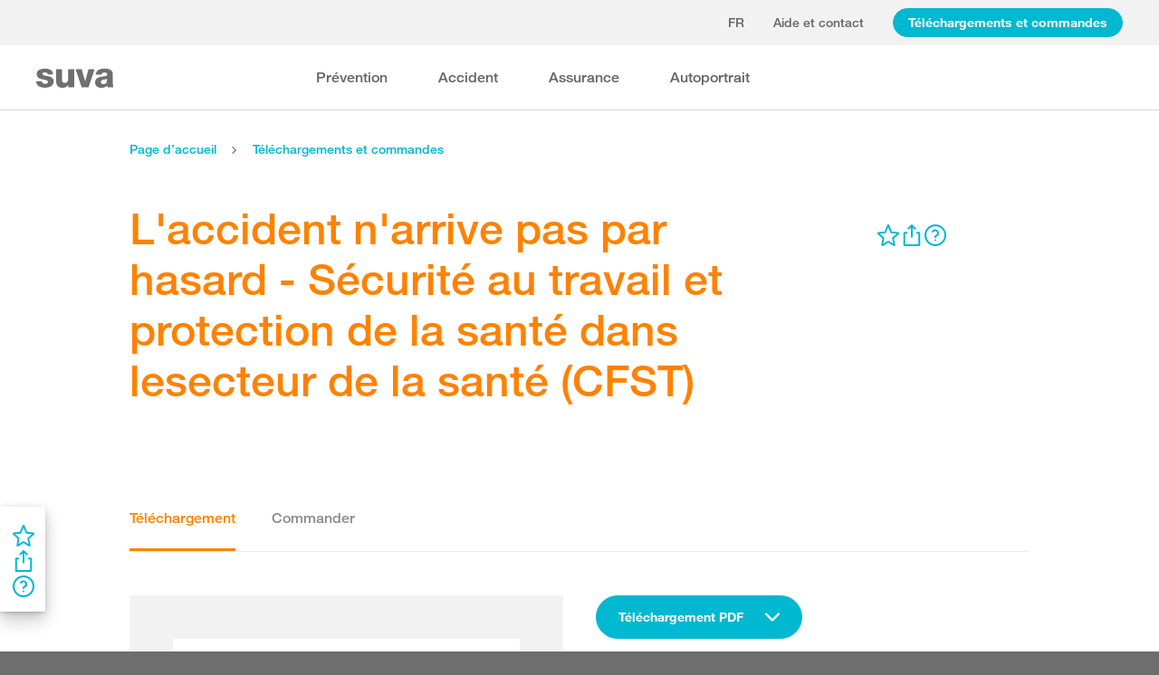

--- FILE ---
content_type: text/html; charset=utf-8
request_url: https://www.suva.ch/fr-ch/download/document/l-accident-n-arrive-pas-par-hasard---securite-au-travail-et-protection-de-la-sante-dans-le-secteur-de-la-sante--cfst/l-accident-n-arrive-pas-par-hasard---securite-au-travail-et-protection-de-la-sante-dans-le-secteur-de-la-sante--cfst--6290.F
body_size: 89955
content:
<!DOCTYPE html><html lang="fr"><head>
    <meta charset="utf-8">
    <title>L'accident n'arrive pas par hasard - Sécurité au travail et protection de la santé dans lesecteur de la santé (CFST)</title>
    <meta name="viewport" content="width=device-width, initial-scale=1, minimum-scale=1">
    <meta name="application-name" content="suva.ch">
    <meta name="mobile-web-app-capable" content="yes">
    <meta name="apple-mobile-web-app-capable" content="yes">
    <meta name="apple-mobile-web-app-title" content="suva.ch">
    <meta name="msapplication-TileColor" content="#ffffff">
    <meta name="theme-color" content="#ffffff">
    <meta name="apple-mobile-web-app-status-bar-style" content="#ffffff">
    <link rel="manifest" href="/dist/suvach/browser/manifest.json?v=231024011324" id="manifest-placeholder">
    <meta name="msapplication-config" content="/browserconfig.xml?v=231024011324">
    <link rel="apple-touch-icon" sizes="57x57" href="/apple-touch-icon-57x57.png?v=231024011324">
    <link rel="apple-touch-icon" sizes="60x60" href="/apple-touch-icon-60x60.png?v=231024011324">
    <link rel="apple-touch-icon" sizes="72x72" href="/apple-touch-icon-72x72.png?v=231024011324">
    <link rel="apple-touch-icon" sizes="76x76" href="/apple-touch-icon-76x76.png?v=231024011324">
    <link rel="apple-touch-icon" sizes="114x114" href="/apple-touch-icon-114x114.png?v=231024011324">
    <link rel="apple-touch-icon" sizes="120x120" href="/apple-touch-icon-120x120.png?v=231024011324">
    <link rel="apple-touch-icon" sizes="144x144" href="/apple-touch-icon-144x144.png?v=231024011324">
    <link rel="apple-touch-icon" sizes="152x152" href="/apple-touch-icon-152x152.png?v=231024011324">
    <link rel="apple-touch-icon" sizes="180x180" href="/apple-touch-icon-180x180.png?v=231024011324">
    <link rel="icon" type="image/png" href="/dist/suvach/browser/assets/favicons/android-chrome-36x36.png?v=231024011324" sizes="36x36">
    <link rel="icon" type="image/png" href="/dist/suvach/browser/assets/favicons/android-chrome-48x48.png?v=231024011324" sizes="48x48">
    <link rel="icon" type="image/png" href="/dist/suvach/browser/assets/favicons/android-chrome-72x72.png?v=231024011324" sizes="72x72">
    <link rel="icon" type="image/png" href="/dist/suvach/browser/assets/favicons/android-chrome-96x96.png?v=231024011324" sizes="96x96">
    <link rel="icon" type="image/png" href="/dist/suvach/browser/assets/favicons/android-chrome-144x144.png?v=231024011324" sizes="144x144">
    <link rel="icon" type="image/png" href="/dist/suvach/browser/assets/favicons/android-chrome-192x192.png?v=231024011324" sizes="192x192">
    <link rel="icon" type="image/png" href="/dist/suvach/browser/assets/favicons/favicon-16x16.png?v=231024011324" sizes="16x16">
    <link rel="icon" type="image/png" href="/dist/suvach/browser/assets/favicons/favicon-32x32.png?v=231024011324" sizes="32x32">
    <link rel="icon" type="image/png" href="/dist/suvach/browser/assets/favicons/favicon-96x96.png?v=231024011324" sizes="96x96">
    <link rel="shortcut icon" type="image/x-icon" href="/favicon.ico?v=231024011324">
    <meta name="msapplication-TileImage" content="/mstile-150x150.png?v=231024011324">
    <meta name="msapplication-square70x70logo" content="/mstile-70x70.png?v=231024011324">
    <meta name="msapplication-square150x150logo" content="/mstile-150x150.png?v=231024011324">
    <meta name="msapplication-wide310x150logo" content="/mstile-310x150.png?v=231024011324">
    <meta name="msapplication-square310x310logo" content="/mstile-310x310.png?v=231024011324">
    <link href="/apple-touch-startup-image-320x460.png?v=231024011324" media="(device-width: 320px) and (device-height: 480px) and (-webkit-device-pixel-ratio: 1)" rel="apple-touch-startup-image">
    <link href="/apple-touch-startup-image-640x920.png?v=231024011324" media="(device-width: 320px) and (device-height: 480px) and (-webkit-device-pixel-ratio: 2)" rel="apple-touch-startup-image">
    <link href="/apple-touch-startup-image-640x1096.png?v=231024011324" media="(device-width: 320px) and (device-height: 568px) and (-webkit-device-pixel-ratio: 2)" rel="apple-touch-startup-image">
    <link href="/apple-touch-startup-image-748x1024.png?v=231024011324" media="(device-width: 768px) and (device-height: 1024px) and (-webkit-device-pixel-ratio: 1) and (orientation: landscape)" rel="apple-touch-startup-image">
    <link href="/apple-touch-startup-image-750x1024.png?v=231024011324" media="" rel="apple-touch-startup-image">
    <link href="/apple-touch-startup-image-750x1294.png?v=231024011324" media="(device-width: 375px) and (device-height: 667px) and (-webkit-device-pixel-ratio: 2)" rel="apple-touch-startup-image">
    <link href="/apple-touch-startup-image-768x1004.png?v=231024011324" media="(device-width: 768px) and (device-height: 1024px) and (-webkit-device-pixel-ratio: 1) and (orientation: portrait)" rel="apple-touch-startup-image">
    <link href="/apple-touch-startup-image-1182x2208.png?v=231024011324" media="(device-width: 414px) and (device-height: 736px) and (-webkit-device-pixel-ratio: 3) and (orientation: landscape)" rel="apple-touch-startup-image">
    <link href="/apple-touch-startup-image-1242x2148.png?v=231024011324" media="(device-width: 414px) and (device-height: 736px) and (-webkit-device-pixel-ratio: 3) and (orientation: portrait)" rel="apple-touch-startup-image">
    <link href="/apple-touch-startup-image-1496x2048.png?v=231024011324" media="(device-width: 768px) and (device-height: 1024px) and (-webkit-device-pixel-ratio: 2) and (orientation: landscape)" rel="apple-touch-startup-image">
    <link href="/apple-touch-startup-image-1536x2008.png?v=231024011324" media="(device-width: 768px) and (device-height: 1024px) and (-webkit-device-pixel-ratio: 2) and (orientation: portrait)" rel="apple-touch-startup-image">
  <link rel="stylesheet" href="/dist/suvach/browser/styles.33562885cae7d3f2.css"><meta name="suva-features" content="mm-audit-erstellen;smd-lerb;profilverwaltung-kanalwahl;falli-google;smd-google;sforms-kontaktangaben;osv-mitteilungen;sForms-show-guest-upgrade;smd-eiam-mitgliedschaft;fada-google;smd-non-br;smd-autocomplete;lwr-sprache-portugiesisch;kawa-elektronische-praemienverfuegung;falli-auf;show-arbeitsunfaehigkeit-dropdown;WEBAUTHN;sForms-show-feedback-section;dial-upload;osv-feedback;cmi-rechnungen"><style ng-app-id="my-app">.smartbanner[_ngcontent-my-app-c2623662265]{position:sticky;top:0;left:0;z-index:1001;overflow-x:hidden;width:100%;height:84px;background:#f3f3f3;font-family:Helvetica,sans,sans-serif}.smartbanner__exit[_ngcontent-my-app-c2623662265]{position:absolute;top:calc(50% - 6px);left:9px;display:block;margin:0;width:12px;height:12px;border:0;text-align:center}.smartbanner__exit[_ngcontent-my-app-c2623662265]:before, .smartbanner__exit[_ngcontent-my-app-c2623662265]:after{position:absolute;width:1px;height:12px;background:#716f6f;content:" "}.smartbanner__exit[_ngcontent-my-app-c2623662265]:before{transform:rotate(45deg)}.smartbanner__exit[_ngcontent-my-app-c2623662265]:after{transform:rotate(-45deg)}.smartbanner__icon[_ngcontent-my-app-c2623662265]{position:absolute;top:10px;left:30px;width:64px;height:64px;border-radius:15px;background-size:64px 64px}.smartbanner__info[_ngcontent-my-app-c2623662265]{position:absolute;top:10px;left:104px;display:flex;overflow-y:hidden;width:60%;height:64px;align-items:center;color:#000}.smartbanner__info__title[_ngcontent-my-app-c2623662265]{font-size:14px}.smartbanner__info__author[_ngcontent-my-app-c2623662265], .smartbanner__info__price[_ngcontent-my-app-c2623662265]{font-size:12px}.smartbanner__button[_ngcontent-my-app-c2623662265]{position:absolute!important;top:32px;right:10px;z-index:1;display:block;padding:0 10px;min-width:10%;border-radius:5px;background:#f3f3f3;color:#1474fc;font-size:18px;text-align:center;text-decoration:none}.smartbanner__button__label[_ngcontent-my-app-c2623662265]{text-align:center}.smartbanner.smartbanner--android[_ngcontent-my-app-c2623662265]{background:#3d3d3d url([data-uri])}.smartbanner.smartbanner--android[_ngcontent-my-app-c2623662265]   .smartbanner__exit[_ngcontent-my-app-c2623662265]{left:6px;margin-right:7px;width:17px;height:17px;border-radius:14px;background:#1c1e21;box-shadow:0 1px 2px #000c inset,0 1px 1px #ffffff4d;color:#b1b1b3;font-family:ArialRoundedMTBold,Arial,sans-serif;font-size:20px;line-height:17px;text-shadow:0 1px 1px #000}.smartbanner.smartbanner--android[_ngcontent-my-app-c2623662265]   .smartbanner__exit[_ngcontent-my-app-c2623662265]:before, .smartbanner.smartbanner--android[_ngcontent-my-app-c2623662265]   .smartbanner__exit[_ngcontent-my-app-c2623662265]:after{top:3px;left:8px;width:2px;height:11px;background:#b1b1b3}.smartbanner.smartbanner--android[_ngcontent-my-app-c2623662265]   .smartbanner__exit[_ngcontent-my-app-c2623662265]:active, .smartbanner.smartbanner--android[_ngcontent-my-app-c2623662265]   .smartbanner__exit[_ngcontent-my-app-c2623662265]:hover{color:#eee}.smartbanner.smartbanner--android[_ngcontent-my-app-c2623662265]   .smartbanner__icon[_ngcontent-my-app-c2623662265]{background-color:transparent;box-shadow:none}.smartbanner.smartbanner--android[_ngcontent-my-app-c2623662265]   .smartbanner__info[_ngcontent-my-app-c2623662265]{color:#ccc;text-shadow:0 1px 2px #000}.smartbanner.smartbanner--android[_ngcontent-my-app-c2623662265]   .smartbanner__info__title[_ngcontent-my-app-c2623662265]{color:#fff;font-weight:700}.smartbanner.smartbanner--android[_ngcontent-my-app-c2623662265]   .smartbanner__button[_ngcontent-my-app-c2623662265]{top:30px;right:20px;padding:0;min-width:12%;border-radius:0;background:none;box-shadow:0 0 0 1px #333,0 0 0 2px #dddcdc;color:#d1d1d1;font-size:14px;font-weight:700}.smartbanner.smartbanner--android[_ngcontent-my-app-c2623662265]   .smartbanner__button[_ngcontent-my-app-c2623662265]:active, .smartbanner.smartbanner--android[_ngcontent-my-app-c2623662265]   .smartbanner__button[_ngcontent-my-app-c2623662265]:hover{background:none}.smartbanner.smartbanner--android[_ngcontent-my-app-c2623662265]   .smartbanner__button__label[_ngcontent-my-app-c2623662265]{display:block;padding:0 10px;background:#42b6c9;background:linear-gradient(to bottom,#42b6c9,#39a9bb);box-shadow:none;line-height:24px;text-align:center;text-shadow:none;text-transform:none}.smartbanner.smartbanner--android[_ngcontent-my-app-c2623662265]   .smartbanner__button__label[_ngcontent-my-app-c2623662265]:active, .smartbanner.smartbanner--android[_ngcontent-my-app-c2623662265]   .smartbanner__button__label[_ngcontent-my-app-c2623662265]:hover{background:#2ac7e1}</style><style ng-app-id="my-app">[_nghost-my-app-c2715540712]{height:100%;width:100%}</style><style ng-app-id="my-app">@keyframes _ngcontent-my-app-c764926715_SlideUp{0%{bottom:-74px}to{bottom:80px}}.sux-wrapper[_ngcontent-my-app-c764926715]{position:fixed;left:0;width:100%;display:flex;flex-direction:column;align-items:center;z-index:1050;bottom:80px;animation:.25s ease-in 0s 1 _ngcontent-my-app-c764926715_SlideUp}.sux-wrapper[_ngcontent-my-app-c764926715]   .sux-shadow[_ngcontent-my-app-c764926715]{box-shadow:0 10px 100px #0006,0 3px 30px #00000042,0 2px 12px #0003,0 1px 4px #00000012}.sux-toast-space[_ngcontent-my-app-c764926715]:not(:last-child){margin-bottom:32px!important}@media (max-width: 599px){.sux-wrapper[_ngcontent-my-app-c764926715]{bottom:48px}@keyframes SlideUp{0%{bottom:-58px}to{bottom:48px}}}</style><style ng-app-id="my-app">.sch-loader-container[_ngcontent-my-app-c1775635982]{display:flex;justify-content:center;align-items:center;position:fixed;width:80px;height:80px;top:calc(50% - 40px);left:calc(50% - 40px);z-index:1503;opacity:.8;border-radius:10px;background-color:#fff;box-shadow:0 10px 20px #0003,0 2px 10px #00000021,0 2px 3px #00000012,0 1px 1px #0000000d}</style><style ng-app-id="my-app">.block-ui-wrapper{display:none;position:fixed;height:100%;width:100%;top:0;left:0;background:rgba(0,0,0,.7);z-index:30000;cursor:wait}.block-ui-wrapper.block-ui-wrapper--element{position:absolute}.block-ui-wrapper.active{display:block}.block-ui-wrapper.block-ui-main{position:fixed}.block-ui-spinner,.block-ui-template{position:absolute;top:40%;margin:0 auto;left:0;right:0;transform:translateY(-50%)}.block-ui-spinner>.message{font-size:1.3em;text-align:center;color:#fff}.block-ui__element{position:relative}.loader,.loader:after{border-radius:50%;width:10em;height:10em}.loader{margin:7px auto;font-size:5px;position:relative;text-indent:-9999em;border-top:1.1em solid rgba(255,255,255,.2);border-right:1.1em solid rgba(255,255,255,.2);border-bottom:1.1em solid rgba(255,255,255,.2);border-left:1.1em solid #ffffff;transform:translateZ(0);animation:load8 1.1s infinite linear}@keyframes load8{0%{transform:rotate(0)}to{transform:rotate(360deg)}}
</style><style ng-app-id="my-app">[_nghost-my-app-c378826967]{display:inline-block}.sux-loader-ring[_ngcontent-my-app-c378826967]{margin-left:auto;margin-right:auto}.sux-loader-ring[_ngcontent-my-app-c378826967]   div[_ngcontent-my-app-c378826967]{box-sizing:border-box;display:block;position:absolute;border:3px solid currentColor;border-radius:50%;animation:_ngcontent-my-app-c378826967_sux-loader-ring 1.2s cubic-bezier(.5,0,.5,.5) infinite;border-color:#ff8200 #ffe0bf #ffe0bf #ffe0bf}@keyframes _ngcontent-my-app-c378826967_sux-loader-ring{0%{transform:rotate(0)}to{transform:rotate(360deg)}}.sux-text-container[_ngcontent-my-app-c378826967]{display:flex;flex-direction:column;text-align:center;word-break:break-word}</style><style ng-app-id="my-app">[_nghost-my-app-c148876355]{display:block;min-height:100vh;width:100%;background-color:#fff}</style><meta name="itemId" content="a3219291-a9d9-9320-3fd9-4f8ad54c0c4f"><meta name="itemLanguage" content="fr-CH"><link rel="canonical" href="https://www.suva.ch/fr-ch/download/document/l-accident-n-arrive-pas-par-hasard---securite-au-travail-et-protection-de-la-sante-dans-lesecteur-de-la-sante--cfst/l-accident-n-arrive-pas-par-hasard---securite-au-travail-et-protection-de-la-sante-dans-lesecteur-de-la-sante--cfst--6290.F"><meta name="description" content=""><link rel="alternate" hreflang="fr-CH" href="/fr-ch/download/document/l-accident-n-arrive-pas-par-hasard---securite-au-travail-et-protection-de-la-sante-dans-lesecteur-de-la-sante--cfst/l-accident-n-arrive-pas-par-hasard---securite-au-travail-et-protection-de-la-sante-dans-lesecteur-de-la-sante--cfst--6290.F"><link rel="alternate" hreflang="de-CH" href="/de-ch/download/dokument/171-unfall---kein-zufall-187--arbeitssicherheit-und-gesundheitsschutzim-gesundheitswesen--ekas/171-unfall---kein-zufall-187--arbeitssicherheit-und-gesundheitsschutzim-gesundheitswesen--ekas--6290.D"><link rel="alternate" hreflang="it-CH" href="/it-ch/download/documento/171-non-c-e-infortunio-senza-causa-187----sicurezza-sul-lavoro-e-tutela-della-salutein-ambito-sanitario--cfsl/171-non-c-e-infortunio-senza-causa-187----sicurezza-sul-lavoro-e-tutela-della-salutein-ambito-sanitario--cfsl--6290.I"><meta name="keywords" content=""><meta property="og:image" content="/-/media/images/social/suva-logo.jpg?h=637&amp;iar=0&amp;w=637&amp;rev=4be6c4e73769447787964242aaade8d7&amp;hash=5EF5E02F08E6D73920109D827A3A525B&amp;t=ogImage"><meta property="og:type" content="website"><style ng-app-id="my-app">[_nghost-my-app-c516427983]{display:flex;flex-direction:column;background-color:#fff;min-height:100vh;width:100vw;position:relative}[_nghost-my-app-c516427983]   aside[_ngcontent-my-app-c516427983]{z-index:1}[_nghost-my-app-c516427983]   main[_ngcontent-my-app-c516427983]{flex-grow:1;display:grid;grid-template-columns:100vw}[_nghost-my-app-c516427983]   footer[_ngcontent-my-app-c516427983]{background-color:#9ca4ab}</style><style ng-app-id="my-app">[_nghost-my-app-c395013929]{display:grid;grid-template-columns:100vw}</style><style ng-app-id="my-app">.sch-lang-switch[_ngcontent-my-app-c2378176530]{position:absolute;left:-24px;top:-10px;z-index:1;overflow:hidden;background-color:#fff;box-shadow:0 10px 20px #0003,0 2px 10px #00000021,0 2px 3px #00000012,0 1px 1px #0000000d}.sch-lang-switch[_ngcontent-my-app-c2378176530] > a[_ngcontent-my-app-c2378176530]{display:block;padding:10px 24px;margin:0;text-align:center}.sch-lang-switch[_ngcontent-my-app-c2378176530] > a.sch-active[_ngcontent-my-app-c2378176530]{color:#ff8200}.sch-lang-switch[_ngcontent-my-app-c2378176530] > a[_ngcontent-my-app-c2378176530]:hover{color:#ff8200;background-color:#ffe0bf}@keyframes _ngcontent-my-app-c2378176530_open{0%{max-height:40px;opacity:.5;overflow:hidden}99%{max-height:160px;opacity:1;overflow:hidden}to{overflow:visible}}.sch-lang-switch[_ngcontent-my-app-c2378176530]{animation-name:_ngcontent-my-app-c2378176530_open;animation-duration:.4s;animation-timing-function:ease;animation-fill-mode:both}.sch-lang-switch-outer[_ngcontent-my-app-c2378176530]{text-transform:uppercase}.btn[_ngcontent-my-app-c2378176530]{padding-left:16px!important;padding-right:16px!important}</style><style ng-app-id="my-app">@media (max-width: 1279px){sch-navigation-flyout[_ngcontent-my-app-c3409623332]{display:none}}sch-mobile-navigation-flyout[_ngcontent-my-app-c3409623332]{justify-content:flex-start}@media (min-width: 1280px){sch-mobile-navigation-flyout[_ngcontent-my-app-c3409623332]{display:none}}.nav-item[_ngcontent-my-app-c3409623332]{font-family:HelveticaNeueLTW04-65Medium;position:relative;white-space:nowrap;transition:border-color .2s ease,color .2s ease}.sch-cart-count[_ngcontent-my-app-c3409623332]{position:absolute;top:16px;font-size:11px;right:-10px;background-color:#c33;padding:0 6px;height:18px;color:#fff;border-radius:50%}a.sch-cart[_ngcontent-my-app-c3409623332]:focus-visible:after{inset:-5px -14px -5px -5px!important}.sch-navi-burger[_ngcontent-my-app-c3409623332]{margin-left:24px!important}.sch-navi-burger[_ngcontent-my-app-c3409623332]   sux-icon[_ngcontent-my-app-c3409623332]{display:inline-flex}.sch-navi-burger[_ngcontent-my-app-c3409623332]   sux-icon[_ngcontent-my-app-c3409623332]:first-child{position:absolute;transform:scaleY(1);transition:transform .2s ease .1s}.sch-navi-burger[_ngcontent-my-app-c3409623332]   sux-icon[_ngcontent-my-app-c3409623332]:last-child{transform:scaleY(0);transition:transform .1s ease}.sch-navi-burger.sch-show-close[_ngcontent-my-app-c3409623332]   sux-icon[_ngcontent-my-app-c3409623332]:first-child{transform:scaleY(0);transition:transform .1s ease}.sch-navi-burger.sch-show-close[_ngcontent-my-app-c3409623332]   sux-icon[_ngcontent-my-app-c3409623332]:last-child{transform:scaleY(1);transition:transform .2s ease .1s}.sch-demoportal-banner[_ngcontent-my-app-c3409623332]{position:fixed;left:0;top:0;width:200px;height:200px;overflow:hidden;pointer-events:none}.sch-demoportal-banner[_ngcontent-my-app-c3409623332] > span[_ngcontent-my-app-c3409623332]{position:absolute;top:55px;left:-55px;width:260px;background-color:#ff8200;color:#fff;text-align:center;padding:8px 0;transform:rotate(-45deg);font-weight:700;pointer-events:none}</style><style ng-app-id="my-app">[_nghost-my-app-c2755260862]{height:100%;display:flex;flex-direction:column}sch-anchor-navigation[_ngcontent-my-app-c2755260862]{flex-grow:1}.sch-content-placeholder[_ngcontent-my-app-c2755260862]{flex-grow:1;display:flex;flex-direction:column}.sch-content-placeholder[_ngcontent-my-app-c2755260862] > *[_ngcontent-my-app-c2755260862]:last-child{flex-grow:1}.sch-intro[_ngcontent-my-app-c2755260862]{background:#666666;padding-left:0;padding-right:0}</style><style ng-app-id="my-app">[_nghost-my-app-c864654998]{display:flex;flex-direction:column;position:relative}[_nghost-my-app-c864654998]   .sch-anchor-navi-content-height-wrapper[_ngcontent-my-app-c864654998]{position:absolute;inset:0;pointer-events:none}@media (max-width: 1279px){[_nghost-my-app-c864654998]   .sch-anchor-navi-content-height-wrapper[_ngcontent-my-app-c864654998]{display:none}}[_nghost-my-app-c864654998]   .sch-anchor-nav-list-content[_ngcontent-my-app-c864654998]{pointer-events:all}[_nghost-my-app-c864654998]   .sch-anchor-nav[_ngcontent-my-app-c864654998]{text-align:right;position:sticky;top:70px;display:block;width:100%}[_nghost-my-app-c864654998]   .sch-anchor-nav-mobile[_ngcontent-my-app-c864654998], [_nghost-my-app-c864654998]   .sch-toggle[_ngcontent-my-app-c864654998]{z-index:1500}[_nghost-my-app-c864654998]   .sch-service-icons-host[_ngcontent-my-app-c864654998]{position:sticky;top:70px;float:right;z-index:5;pointer-events:all}.sch-anchor-nav[_ngcontent-my-app-c864654998]{z-index:1}.sch-anchor-nav[_ngcontent-my-app-c864654998]   .row[_ngcontent-my-app-c864654998] > .col-md-3[_ngcontent-my-app-c864654998]{margin-top:92px}@media (max-height: 720px){.sch-anchor-nav[_ngcontent-my-app-c864654998]   .row[_ngcontent-my-app-c864654998] > .col-md-3[_ngcontent-my-app-c864654998]{margin-top:92px}}@media (max-height: 512px){.sch-anchor-nav[_ngcontent-my-app-c864654998]   .row[_ngcontent-my-app-c864654998] > .col-md-3[_ngcontent-my-app-c864654998]{margin-top:72px}}@media (max-height: 320px){.sch-anchor-nav[_ngcontent-my-app-c864654998]   .row[_ngcontent-my-app-c864654998] > .col-md-3[_ngcontent-my-app-c864654998]{margin-top:52px}}@media (max-width: 1279px){.sch-anchor-nav[_ngcontent-my-app-c864654998]{display:none}}.sch-anchor-nav-title[_ngcontent-my-app-c864654998]{font-size:16px;margin-bottom:24px}ul[_ngcontent-my-app-c864654998]{list-style-type:none;margin:0}ul[_ngcontent-my-app-c864654998]   li[_ngcontent-my-app-c864654998]{list-style-type:none;line-height:22px;margin-bottom:10px}ul[_ngcontent-my-app-c864654998]   a[_ngcontent-my-app-c864654998]{font-family:HelveticaNeueLTW04-55Roman;font-size:14px;color:#666}ul[_ngcontent-my-app-c864654998]   a[_ngcontent-my-app-c864654998]:hover{color:#ff8200!important;border-bottom:unset}ul[_ngcontent-my-app-c864654998]   a.sch-active[_ngcontent-my-app-c864654998]{font-family:HelveticaNeueLTW04-75Bold;color:#ff8200}@media (max-width: 1279px){  body.sch-anchor-navigation-visible{padding-bottom:56px}}.sch-anchor-nav-mobile[_ngcontent-my-app-c864654998]{position:fixed;bottom:0;width:100%;max-height:56px;padding:6px 28px 6px 32px;color:#fff;background-color:#666;transition:all .5s ease}.sch-anchor-nav-mobile.sch-open[_ngcontent-my-app-c864654998]   div[_ngcontent-my-app-c864654998] > ul[_ngcontent-my-app-c864654998]{overflow-y:auto;opacity:1}.sch-anchor-nav-mobile[_ngcontent-my-app-c864654998]   .sch-anchor-nav-mobile-header[_ngcontent-my-app-c864654998]{display:flex;justify-content:space-between;padding-top:8px}.sch-anchor-nav-mobile[_ngcontent-my-app-c864654998]   .sch-anchor-nav-mobile-header-title[_ngcontent-my-app-c864654998]{flex:1 1 auto;white-space:nowrap;overflow:hidden;text-overflow:ellipsis}.sch-anchor-nav-mobile[_ngcontent-my-app-c864654998]   div[_ngcontent-my-app-c864654998] > ul[_ngcontent-my-app-c864654998]{list-style-type:none;margin:0;padding:0 0 20px;opacity:0;transition:opacity .5s ease}.sch-anchor-nav-mobile[_ngcontent-my-app-c864654998]   div[_ngcontent-my-app-c864654998] > ul[_ngcontent-my-app-c864654998]   li[_ngcontent-my-app-c864654998]{list-style-type:none!important;line-height:20px;margin-bottom:4px;margin-left:0;transition:margin .2s ease}.sch-anchor-nav-mobile[_ngcontent-my-app-c864654998]   div[_ngcontent-my-app-c864654998] > ul[_ngcontent-my-app-c864654998]   li[_ngcontent-my-app-c864654998]:before{display:none}.sch-anchor-nav-mobile[_ngcontent-my-app-c864654998]   div[_ngcontent-my-app-c864654998] > ul[_ngcontent-my-app-c864654998]   li.sch-active[_ngcontent-my-app-c864654998]{margin-left:12px}.sch-anchor-nav-mobile[_ngcontent-my-app-c864654998]   div[_ngcontent-my-app-c864654998] > ul[_ngcontent-my-app-c864654998]   li.sch-active[_ngcontent-my-app-c864654998]   a[_ngcontent-my-app-c864654998]{color:#fff}.sch-anchor-nav-mobile[_ngcontent-my-app-c864654998]   div[_ngcontent-my-app-c864654998] > ul[_ngcontent-my-app-c864654998]   a[_ngcontent-my-app-c864654998]{font-family:HelveticaNeueLTW04-55Roman;font-size:14px;color:#d9d9d9}.sch-anchor-nav-mobile[_ngcontent-my-app-c864654998]   div[_ngcontent-my-app-c864654998] > ul[_ngcontent-my-app-c864654998]   a[_ngcontent-my-app-c864654998]:hover{border-bottom:unset}.sch-anchor-nav-mobile[_ngcontent-my-app-c864654998]   .sch-anchor-nav-list[_ngcontent-my-app-c864654998]{margin-top:-16px}@media (min-width: 1280px){.sch-anchor-nav-mobile[_ngcontent-my-app-c864654998]{display:none}}.sch-anchor-nav-mobile-actions[_ngcontent-my-app-c864654998]{flex:0 0 auto;display:flex;justify-content:space-between;margin-right:-80px;transition:margin .3s ease}.sch-anchor-nav-mobile-actions.sch-back-to-top-visible[_ngcontent-my-app-c864654998]{margin-right:-2px}.sch-anchor-nav-mobile-actions.sch-back-to-top-visible[_ngcontent-my-app-c864654998]   .sch-toggle[_ngcontent-my-app-c864654998]{margin-right:16px}.sch-toggle[_ngcontent-my-app-c864654998], .sch-back-to-top[_ngcontent-my-app-c864654998]{cursor:pointer;right:32px}.sch-toggle[_ngcontent-my-app-c864654998]{height:24px;color:#fff;margin-right:28px;margin-left:28px;transition:transform .3s ease,margin-right .3s ease}.sch-toggle.sch-open[_ngcontent-my-app-c864654998]{transform:rotate(180deg)}@media (min-width: 1280px){.sch-toggle[_ngcontent-my-app-c864654998]{display:none}}.sch-back-to-top[_ngcontent-my-app-c864654998]{height:56px;border-left:solid 2px #ffffff;padding-left:26px;transform:translateY(-14px)}.sch-back-to-top[_ngcontent-my-app-c864654998]   sux-icon[_ngcontent-my-app-c864654998]{transform:translateY(14px)}</style><style ng-app-id="my-app">[_nghost-my-app-c192653670]{display:block;position:relative}[_nghost-my-app-c192653670] > .sch-inline-panel[_ngcontent-my-app-c192653670]{gap:16px}[_nghost-my-app-c192653670]   .sch-header-panel[_ngcontent-my-app-c192653670]{display:flex;flex-direction:row}[_nghost-my-app-c192653670]   .sch-sidebar-panel[_ngcontent-my-app-c192653670]{display:flex;flex-direction:column;z-index:1;background-color:#fff;margin-right:var(--sch-scrollbar-width);box-shadow:0 10px 20px #0003,0 2px 10px #00000021,0 2px 3px #00000012,0 1px 1px #0000000d;padding:16px 12px;gap:16px}h5[_ngcontent-my-app-c192653670]{color:#666;margin-bottom:10px}.sch-desktop-share-panel[_ngcontent-my-app-c192653670]{background-color:#fff;position:absolute;animation:tooltipOpen .4s ease;box-shadow:0 10px 20px #0003,0 2px 10px #00000021,0 2px 3px #00000012,0 1px 1px #0000000d}.sch-desktop-share-panel[_ngcontent-my-app-c192653670]:not(.sch-sidebar-placement){margin-top:12px}.sch-desktop-share-panel.sch-sidebar-placement[_ngcontent-my-app-c192653670]{right:65px;top:0}@media (min-width: 1280px){.sch-desktop-share-panel[_ngcontent-my-app-c192653670]{right:0}}.sch-desktop-share-panel.sch-share-panel-left.sch-icon-position-first[_ngcontent-my-app-c192653670]{right:0}.sch-desktop-share-panel.sch-share-panel-left.sch-icon-position-second[_ngcontent-my-app-c192653670]{right:38px}.sch-desktop-share-panel.sch-share-panel-left.sch-icon-position-third[_ngcontent-my-app-c192653670]{right:76px}.sch-desktop-share-panel.sch-share-panel-left.sch-icon-position-fourth[_ngcontent-my-app-c192653670]{right:114px}.sch-desktop-share-panel[_ngcontent-my-app-c192653670]{z-index:1502;overflow:auto;max-height:calc(100vh - 222px);min-width:max-content}</style><style ng-app-id="my-app">[_nghost-my-app-c3375252435]{display:inline-flex}[_nghost-my-app-c3375252435]     svg{stroke:currentColor;fill:currentColor;vertical-align:unset;stroke-width:0}[_nghost-my-app-c3375252435]     svg *{vector-effect:non-scaling-stroke}</style><style ng-app-id="my-app">[_nghost-my-app-c3744194091]{background-color:#666;display:block}.row[_ngcontent-my-app-c3744194091] > div[_ngcontent-my-app-c3744194091]{min-height:88px;display:flex;align-items:center;justify-content:space-between}@media (max-width: 1279px){.row[_ngcontent-my-app-c3744194091] > div[_ngcontent-my-app-c3744194091]{flex-direction:column-reverse;justify-content:center;overflow-wrap:anywhere;text-align:center}.row[_ngcontent-my-app-c3744194091] > div[_ngcontent-my-app-c3744194091]   .sch-meta-links[_ngcontent-my-app-c3744194091]{margin-bottom:24px}.row[_ngcontent-my-app-c3744194091] > div[_ngcontent-my-app-c3744194091]   .sch-social-links[_ngcontent-my-app-c3744194091]{margin-top:24px;margin-bottom:20px}}.row[_ngcontent-my-app-c3744194091] > div[_ngcontent-my-app-c3744194091] > nav[_ngcontent-my-app-c3744194091] > *[_ngcontent-my-app-c3744194091]{font-family:HelveticaNeueLTW04-45Light;font-size:12px;color:#b3b3b3;white-space:nowrap;display:inline-block}.row[_ngcontent-my-app-c3744194091] > div[_ngcontent-my-app-c3744194091] > nav[_ngcontent-my-app-c3744194091] > a[_ngcontent-my-app-c3744194091]{vertical-align:middle}.row[_ngcontent-my-app-c3744194091] > div[_ngcontent-my-app-c3744194091] > nav[_ngcontent-my-app-c3744194091] > a[_ngcontent-my-app-c3744194091]:hover, .row[_ngcontent-my-app-c3744194091] > div[_ngcontent-my-app-c3744194091] > nav[_ngcontent-my-app-c3744194091] > a[_ngcontent-my-app-c3744194091]:focus-visible{color:#fff}.row[_ngcontent-my-app-c3744194091] > div[_ngcontent-my-app-c3744194091]   .sch-meta-links[_ngcontent-my-app-c3744194091] > *[_ngcontent-my-app-c3744194091]{line-height:32px}.row[_ngcontent-my-app-c3744194091] > div[_ngcontent-my-app-c3744194091]   .sch-meta-links[_ngcontent-my-app-c3744194091] > *[_ngcontent-my-app-c3744194091]:not(:last-child){margin-right:24px}.row[_ngcontent-my-app-c3744194091] > div[_ngcontent-my-app-c3744194091]   .sch-social-links[_ngcontent-my-app-c3744194091] > *[_ngcontent-my-app-c3744194091]:not(:last-child){margin-right:20px}.row[_ngcontent-my-app-c3744194091] > div[_ngcontent-my-app-c3744194091]   #sch-co-browsing[_ngcontent-my-app-c3744194091]{cursor:pointer}@media (max-width: 1279px){.row[_ngcontent-my-app-c3744194091] > div[_ngcontent-my-app-c3744194091]   #sch-co-browsing[_ngcontent-my-app-c3744194091]{display:none}}</style><style ng-app-id="my-app">[_nghost-my-app-c3804234254]{background-color:#fff;display:block;border-bottom:1px solid #d9d9d9}[_nghost-my-app-c3804234254]   .row[_ngcontent-my-app-c3804234254] > div[_ngcontent-my-app-c3804234254]{display:flex;align-items:center;justify-content:space-between;min-height:70px;font-size:14px;font-family:HelveticaNeueLTW04-65Medium}[_nghost-my-app-c3804234254]   .row[_ngcontent-my-app-c3804234254] > div[_ngcontent-my-app-c3804234254]   nav[_ngcontent-my-app-c3804234254] > *[_ngcontent-my-app-c3804234254]:not(:last-child){margin-right:40px}@media (max-width: 1279px){[_nghost-my-app-c3804234254]   .row[_ngcontent-my-app-c3804234254] > div[_ngcontent-my-app-c3804234254]{padding-top:24px;padding-bottom:24px;display:block}[_nghost-my-app-c3804234254]   .row[_ngcontent-my-app-c3804234254] > div[_ngcontent-my-app-c3804234254]   nav[_ngcontent-my-app-c3804234254] > *[_ngcontent-my-app-c3804234254]{display:block;padding-top:16px}}</style><style ng-app-id="my-app">[_nghost-my-app-c3926208481]{display:block;background-color:#fff}[_nghost-my-app-c3926208481]   .row[_ngcontent-my-app-c3926208481] > div[_ngcontent-my-app-c3926208481]{display:flex;align-items:stretch;justify-content:space-between;padding-top:48px;padding-bottom:48px}[_nghost-my-app-c3926208481]   .row[_ngcontent-my-app-c3926208481] > div[_ngcontent-my-app-c3926208481]   h4[_ngcontent-my-app-c3926208481]{color:#666}@media (max-width: 1279px){[_nghost-my-app-c3926208481]   .row[_ngcontent-my-app-c3926208481] > div[_ngcontent-my-app-c3926208481]{display:block;padding-top:0;padding-bottom:0}[_nghost-my-app-c3926208481]   .row[_ngcontent-my-app-c3926208481] > div[_ngcontent-my-app-c3926208481] > *[_ngcontent-my-app-c3926208481]{padding-top:32px;padding-bottom:32px}}[_nghost-my-app-c3926208481]   .row[_ngcontent-my-app-c3926208481] > div[_ngcontent-my-app-c3926208481]   .sch-contact-phone[_ngcontent-my-app-c3926208481]   sux-icon[_ngcontent-my-app-c3926208481]{padding-right:12px}[_nghost-my-app-c3926208481]   .row[_ngcontent-my-app-c3926208481] > div[_ngcontent-my-app-c3926208481] > .sch-separator[_ngcontent-my-app-c3926208481]{border-right:1px solid #d9d9d9;width:1px;padding:0}@media (max-width: 1279px){[_nghost-my-app-c3926208481]   .row[_ngcontent-my-app-c3926208481] > div[_ngcontent-my-app-c3926208481] > .sch-separator[_ngcontent-my-app-c3926208481]{border-right:0;border-bottom:1px solid #d9d9d9;height:1px;width:100%}}[_nghost-my-app-c3926208481]   .row[_ngcontent-my-app-c3926208481] > div[_ngcontent-my-app-c3926208481] > *[_ngcontent-my-app-c3926208481]{font-size:14px;font-family:HelveticaNeueLTW04-55Roman;display:flex;flex-direction:column}[_nghost-my-app-c3926208481]   .row[_ngcontent-my-app-c3926208481] > div[_ngcontent-my-app-c3926208481] > *[_ngcontent-my-app-c3926208481] > p[_ngcontent-my-app-c3926208481]{flex-grow:1}@media (min-width: 1280px){[_nghost-my-app-c3926208481]   .row[_ngcontent-my-app-c3926208481] > div[_ngcontent-my-app-c3926208481] > *[_ngcontent-my-app-c3926208481]{max-width:30%}}</style><style ng-app-id="my-app">[_nghost-my-app-c1510332155]{display:block;background-color:#fff}@media (max-width: 599px){[_nghost-my-app-c1510332155]{display:none}}.breadcrumb-section[_ngcontent-my-app-c1510332155]{overflow:hidden}.sch-breadcrumbs-invisible-container[_ngcontent-my-app-c1510332155]{position:absolute;left:0;top:0;visibility:hidden!important}.sch-breadcrumbs-container[_ngcontent-my-app-c1510332155]{margin-top:32px;display:flex;align-items:center;white-space:nowrap;overflow:hidden;font-size:14px;margin-bottom:0}.sch-breadcrumbs-container[_ngcontent-my-app-c1510332155]   .sch-text-title[_ngcontent-my-app-c1510332155]{font-family:HelveticaNeueLTW04-65Medium}.sch-breadcrumbs-container[_ngcontent-my-app-c1510332155]   .sch-breadcrumb-chevron[_ngcontent-my-app-c1510332155]{margin-left:16px;margin-right:16px;flex-shrink:0}.sch-breadcrumbs-container[_ngcontent-my-app-c1510332155] > li.sch-breadcrumb-link[_ngcontent-my-app-c1510332155]:last-of-type{text-overflow:ellipsis;overflow:hidden;font-family:HelveticaNeueLTW04-75Bold}.sch-breadcrumbs-container.sch-breadcrumbs-invisible-container[_ngcontent-my-app-c1510332155] > li.sch-breadcrumb-link[_ngcontent-my-app-c1510332155]:last-of-type{text-overflow:unset;overflow:auto}</style><style ng-app-id="my-app">.sch-page-intro[_ngcontent-my-app-c3152513325]{margin-top:48px;padding-bottom:80px}@media (max-width: 767px){.sch-page-intro[_ngcontent-my-app-c3152513325]{padding-bottom:80px}}.sch-page-intro[_ngcontent-my-app-c3152513325]     .sch-page-intro-lead{margin-bottom:unset}.sch-page-intro[_ngcontent-my-app-c3152513325]   sch-button[_ngcontent-my-app-c3152513325]{margin-bottom:8px}sc-placeholder[name=SuvaWebsite-Intro-CTA][_ngcontent-my-app-c3152513325]     p:last-child{margin-bottom:0}@media (min-width: 1280px){.sch-service-icons-align-right[_ngcontent-my-app-c3152513325]{display:flex;justify-content:flex-end}}sc-placeholder[name=SuvaWebsite-Intro-PageUpdates][_ngcontent-my-app-c3152513325]{display:block;margin-top:40px}@media (max-width: 1279px){sc-placeholder[name=SuvaWebsite-Intro-PageUpdates][_ngcontent-my-app-c3152513325]{margin-top:24px}}@media (max-width: 767px){.sch-page-intro-action-meta[_ngcontent-my-app-c3152513325]:not(:empty){margin-top:32px}}@media (max-width: 1279px){.sch-page-intro-action-meta[_ngcontent-my-app-c3152513325]:not(:empty){margin-top:40px}}@media (min-width: 1280px){.sch-page-intro-action-meta[_ngcontent-my-app-c3152513325]:not(:empty){margin-top:20px}}</style><style ng-app-id="my-app">sc-placeholder[_ngcontent-my-app-c3152513325]:empty + sc-placeholder[_ngcontent-my-app-c3152513325] > [_ngcontent-my-app-c3152513325]:first-child{margin-top:0}sc-placeholder[_ngcontent-my-app-c3152513325]:not(:empty) + sc-placeholder[_ngcontent-my-app-c3152513325] > [_ngcontent-my-app-c3152513325]:first-child{margin-top:20px}</style><style ng-app-id="my-app">@media print{.container[_ngcontent-my-app-c3775295489]{width:100%!important;max-width:unset!important;min-width:unset!important;padding-left:0!important;padding-right:0!important;margin-left:0!important;margin-right:0!important}.sux-section-content[_ngcontent-my-app-c3775295489]{padding-top:0!important;padding-bottom:10px!important}.sux-section-grey[_ngcontent-my-app-c3775295489], .sux-section-grey-noseparator[_ngcontent-my-app-c3775295489], .sux-section-content[_ngcontent-my-app-c3775295489], sux-section-grey[_ngcontent-my-app-c3775295489], sux-section-grey-noseparator[_ngcontent-my-app-c3775295489], sux-section-content[_ngcontent-my-app-c3775295489]{background-color:#fff}}</style><style ng-app-id="my-app">[_nghost-my-app-c776809423]    ~sch-image, [_nghost-my-app-c776809423]    ~sch-contact-single, [_nghost-my-app-c776809423]    ~*>sch-accordion>sux-accordion{margin-top:16px}[_nghost-my-app-c776809423]    ~sch-contact-single{margin-bottom:40px}</style><style ng-app-id="my-app">[_nghost-my-app-c3681181131]{margin-top:40px}@media (max-width: 768px){[_nghost-my-app-c3681181131]{margin-top:24px}}.sch-page-update-componenttitle[_ngcontent-my-app-c3681181131]{margin-bottom:10px;color:#666}.sch-page-update-list[_ngcontent-my-app-c3681181131]:last-child{border-bottom:solid 1px #d9d9d9}.sch-page-update-list[_ngcontent-my-app-c3681181131]:last-child   .sch-page-update[_ngcontent-my-app-c3681181131]{padding:10px 0;font-size:.875rem}.sch-page-update-container[_ngcontent-my-app-c3681181131]{cursor:pointer;border-top:solid 1px #d9d9d9;display:flex}.sch-page-update-button[_ngcontent-my-app-c3681181131]{align-self:center}.sch-info[_ngcontent-my-app-c3681181131]{color:#00b8cf}.sch-info[_ngcontent-my-app-c3681181131]:hover{color:#007180}</style><style ng-app-id="my-app">[_nghost-my-app-c789226368]   h3[_ngcontent-my-app-c789226368]{margin-bottom:38px}[_nghost-my-app-c789226368]   h5[_ngcontent-my-app-c789226368]{color:#666}[_nghost-my-app-c789226368] > div[_ngcontent-my-app-c789226368]:first-of-type{display:flex}[_nghost-my-app-c789226368]     sux-button button{min-width:120px}[_nghost-my-app-c789226368]     .sch-feedback-confirmation{display:flex!important}[_nghost-my-app-c789226368]     .sch-feedback-confirmation .sch-h6{color:#208048!important}[_nghost-my-app-c789226368]     .sch-feedback-confirmation sux-icon{margin-right:8px;color:#208048}[_nghost-my-app-c789226368]     .sch-feedback-confirmation .sch-feedback-confirmation-content{width:100%}[_nghost-my-app-c789226368]     .sch-feedback-not-helpful-feedback-sent{display:flex}[_nghost-my-app-c789226368]     .sch-feedback-not-helpful-feedback-sent .sch-not-helpful-feedback-sent-text{margin-block-start:0!important;color:#208048}[_nghost-my-app-c789226368]     .sch-feedback-not-helpful-feedback-sent .sux-icon{margin-right:8px;color:#208048}[_nghost-my-app-c789226368]     .sch-feedback-why-not{color:#666!important}[_nghost-my-app-c789226368]     .sch-feedback-not-helpful{color:#666!important}</style><style ng-app-id="my-app">[_nghost-my-app-c2488163418]{display:block}</style><style ng-app-id="my-app">.sch-product-intro-badge[_ngcontent-my-app-c45091687]:not(:empty){display:flex;gap:12px;margin-top:4px;margin-bottom:16px}</style><style ng-app-id="my-app">.nav[_ngcontent-my-app-c4160615882]{flex-wrap:nowrap;white-space:nowrap}</style><style ng-app-id="my-app">[_nghost-my-app-c3952680524]   a[_ngcontent-my-app-c3952680524]{font-size:14px;line-height:22px}.sch-teaser[_ngcontent-my-app-c3952680524]{margin-bottom:12px;z-index:1}</style><style ng-app-id="my-app">[_nghost-my-app-c790433158]   a[_ngcontent-my-app-c790433158]{font-size:14px;line-height:22px}.sch-teaser[_ngcontent-my-app-c790433158]{margin-bottom:12px;z-index:1}</style><style ng-app-id="my-app">p[_ngcontent-my-app-c2396395452]:last-child{margin-bottom:0}</style><style ng-app-id="my-app">[_nghost-my-app-c1766743887]{display:block}a[_ngcontent-my-app-c1766743887]:hover{text-decoration:none!important}.sch-slider-slide[_ngcontent-my-app-c1766743887]{display:flex;height:100%;pointer-events:all;margin-right:10px;position:relative}.sch-slider-slide.sch-editing[_ngcontent-my-app-c1766743887]{margin-right:0}.sch-slider-slide.sch-editing[_ngcontent-my-app-c1766743887]   img[_ngcontent-my-app-c1766743887]{width:100%;height:auto}.sch-service-icons-wrapper[_ngcontent-my-app-c1766743887]{position:absolute;bottom:24px;right:24px}.sch-slider-actions-wrapper[_ngcontent-my-app-c1766743887]{margin-top:24px;margin-bottom:24px}.sch-slider-actions-wrapper[_ngcontent-my-app-c1766743887]   .sch-slider-prev[_ngcontent-my-app-c1766743887]{margin-right:44px}.sch-slider-actions-wrapper[_ngcontent-my-app-c1766743887]   .sch-slider-info[_ngcontent-my-app-c1766743887]{width:50%;margin-left:12px}.sch-slider-actions-wrapper[_ngcontent-my-app-c1766743887]   .sch-slider-info.sch-slider-info-prev[_ngcontent-my-app-c1766743887]{text-align:right;margin-right:12px}</style><style ng-app-id="my-app">[_nghost-my-app-c55281046]{display:block}</style><style ng-app-id="my-app">[_nghost-my-app-c3662679100]{display:flex;flex-direction:column;gap:16px}</style><style ng-app-id="my-app">.sch-loading[_nghost-my-app-c2356052654]{display:flex;justify-content:center}</style><style ng-app-id="my-app">[_nghost-my-app-c1612176295]{display:block}.sch-metainfo-row[_ngcontent-my-app-c1612176295]{border-bottom:solid 1px #d9d9d9;padding:10px 0 8px;font-size:14px}.sch-metainfo-row[_ngcontent-my-app-c1612176295]:first-of-type{border-top:solid 1px #d9d9d9}.sch-metainfo-label[_ngcontent-my-app-c1612176295]{color:#b3b3b3}</style><style ng-app-id="my-app">.ng-submitted[_nghost-my-app-c4265583823]     .verification-input-group:has(input[type=text].ng-invalid) .verification-icon, .ng-submitted   [_nghost-my-app-c4265583823]     .verification-input-group:has(input[type=text].ng-invalid) .verification-icon, .ng-submitted[_nghost-my-app-c4265583823]     .verification-input-group:has(sux-phone.ng-invalid) .verification-icon, .ng-submitted   [_nghost-my-app-c4265583823]     .verification-input-group:has(sux-phone.ng-invalid) .verification-icon, .ng-submitted[_nghost-my-app-c4265583823]     .verification-input-group:has(sux-month-picker.ng-invalid) .verification-icon, .ng-submitted   [_nghost-my-app-c4265583823]     .verification-input-group:has(sux-month-picker.ng-invalid) .verification-icon, .ng-submitted[_nghost-my-app-c4265583823]     .verification-input-group:has(sux-formly-field-input>.input-group>input[type=text].ng-invalid) .verification-icon, .ng-submitted   [_nghost-my-app-c4265583823]     .verification-input-group:has(sux-formly-field-input>.input-group>input[type=text].ng-invalid) .verification-icon{display:flex!important}.ng-submitted[_nghost-my-app-c4265583823]     .verification-input-group:has(input[type=text].ng-invalid) .verification-icon-error, .ng-submitted   [_nghost-my-app-c4265583823]     .verification-input-group:has(input[type=text].ng-invalid) .verification-icon-error, .ng-submitted[_nghost-my-app-c4265583823]     .verification-input-group:has(sux-phone.ng-invalid) .verification-icon-error, .ng-submitted   [_nghost-my-app-c4265583823]     .verification-input-group:has(sux-phone.ng-invalid) .verification-icon-error, .ng-submitted[_nghost-my-app-c4265583823]     .verification-input-group:has(sux-month-picker.ng-invalid) .verification-icon-error, .ng-submitted   [_nghost-my-app-c4265583823]     .verification-input-group:has(sux-month-picker.ng-invalid) .verification-icon-error, .ng-submitted[_nghost-my-app-c4265583823]     .verification-input-group:has(sux-formly-field-input>.input-group>input[type=text].ng-invalid) .verification-icon-error, .ng-submitted   [_nghost-my-app-c4265583823]     .verification-input-group:has(sux-formly-field-input>.input-group>input[type=text].ng-invalid) .verification-icon-error{display:inline-block!important}.ng-submitted[_nghost-my-app-c4265583823]     .verification-input-group:has(input[type=text].ng-invalid) input.form-control, .ng-submitted   [_nghost-my-app-c4265583823]     .verification-input-group:has(input[type=text].ng-invalid) input.form-control, .ng-submitted[_nghost-my-app-c4265583823]     .verification-input-group:has(sux-phone.ng-invalid) input.form-control, .ng-submitted   [_nghost-my-app-c4265583823]     .verification-input-group:has(sux-phone.ng-invalid) input.form-control, .ng-submitted[_nghost-my-app-c4265583823]     .verification-input-group:has(sux-month-picker.ng-invalid) input.form-control, .ng-submitted   [_nghost-my-app-c4265583823]     .verification-input-group:has(sux-month-picker.ng-invalid) input.form-control, .ng-submitted[_nghost-my-app-c4265583823]     .verification-input-group:has(sux-formly-field-input>.input-group>input[type=text].ng-invalid) input.form-control, .ng-submitted   [_nghost-my-app-c4265583823]     .verification-input-group:has(sux-formly-field-input>.input-group>input[type=text].ng-invalid) input.form-control{padding-right:32px}.ng-submitted[_nghost-my-app-c4265583823]     .verification-input-group:has(sux-dropdown.ng-invalid) .verification-icon, .ng-submitted   [_nghost-my-app-c4265583823]     .verification-input-group:has(sux-dropdown.ng-invalid) .verification-icon, .ng-submitted[_nghost-my-app-c4265583823]     .verification-input-group:has(sux-country.ng-invalid) .verification-icon, .ng-submitted   [_nghost-my-app-c4265583823]     .verification-input-group:has(sux-country.ng-invalid) .verification-icon{display:flex!important}.ng-submitted[_nghost-my-app-c4265583823]     .verification-input-group:has(sux-dropdown.ng-invalid) .verification-icon-error, .ng-submitted   [_nghost-my-app-c4265583823]     .verification-input-group:has(sux-dropdown.ng-invalid) .verification-icon-error, .ng-submitted[_nghost-my-app-c4265583823]     .verification-input-group:has(sux-country.ng-invalid) .verification-icon-error, .ng-submitted   [_nghost-my-app-c4265583823]     .verification-input-group:has(sux-country.ng-invalid) .verification-icon-error{display:inline-block!important}.ng-submitted[_nghost-my-app-c4265583823]     .verification-input-group:has(sux-dropdown.ng-invalid) .verification-icon:has(.verification-icon-error), .ng-submitted   [_nghost-my-app-c4265583823]     .verification-input-group:has(sux-dropdown.ng-invalid) .verification-icon:has(.verification-icon-error), .ng-submitted[_nghost-my-app-c4265583823]     .verification-input-group:has(sux-country.ng-invalid) .verification-icon:has(.verification-icon-error), .ng-submitted   [_nghost-my-app-c4265583823]     .verification-input-group:has(sux-country.ng-invalid) .verification-icon:has(.verification-icon-error){margin-right:40px;padding-right:0}.ng-submitted[_nghost-my-app-c4265583823]     .verification-input-group:has(sux-dropdown.ng-invalid) .ng-input, .ng-submitted   [_nghost-my-app-c4265583823]     .verification-input-group:has(sux-dropdown.ng-invalid) .ng-input, .ng-submitted[_nghost-my-app-c4265583823]     .verification-input-group:has(sux-country.ng-invalid) .ng-input, .ng-submitted   [_nghost-my-app-c4265583823]     .verification-input-group:has(sux-country.ng-invalid) .ng-input{padding-right:64px!important}.ng-submitted[_nghost-my-app-c4265583823]     .verification-input-group:has(sux-datepicker.ng-invalid) .verification-icon, .ng-submitted   [_nghost-my-app-c4265583823]     .verification-input-group:has(sux-datepicker.ng-invalid) .verification-icon, .ng-submitted[_nghost-my-app-c4265583823]     .verification-input-group:has(sux-password.ng-invalid) .verification-icon, .ng-submitted   [_nghost-my-app-c4265583823]     .verification-input-group:has(sux-password.ng-invalid) .verification-icon, .ng-submitted[_nghost-my-app-c4265583823]     .verification-input-group:has(sux-typeahead.ng-invalid) .verification-icon, .ng-submitted   [_nghost-my-app-c4265583823]     .verification-input-group:has(sux-typeahead.ng-invalid) .verification-icon, .ng-submitted[_nghost-my-app-c4265583823]     .verification-input-group:has(sux-month-picker.ng-invalid sux-icon) .verification-icon, .ng-submitted   [_nghost-my-app-c4265583823]     .verification-input-group:has(sux-month-picker.ng-invalid sux-icon) .verification-icon, .ng-submitted[_nghost-my-app-c4265583823]     .verification-input-group:has(sux-formly-field-input>.input-group>input[type=number].ng-invalid) .verification-icon, .ng-submitted   [_nghost-my-app-c4265583823]     .verification-input-group:has(sux-formly-field-input>.input-group>input[type=number].ng-invalid) .verification-icon{display:flex!important}.ng-submitted[_nghost-my-app-c4265583823]     .verification-input-group:has(sux-datepicker.ng-invalid) .verification-icon-error, .ng-submitted   [_nghost-my-app-c4265583823]     .verification-input-group:has(sux-datepicker.ng-invalid) .verification-icon-error, .ng-submitted[_nghost-my-app-c4265583823]     .verification-input-group:has(sux-password.ng-invalid) .verification-icon-error, .ng-submitted   [_nghost-my-app-c4265583823]     .verification-input-group:has(sux-password.ng-invalid) .verification-icon-error, .ng-submitted[_nghost-my-app-c4265583823]     .verification-input-group:has(sux-typeahead.ng-invalid) .verification-icon-error, .ng-submitted   [_nghost-my-app-c4265583823]     .verification-input-group:has(sux-typeahead.ng-invalid) .verification-icon-error, .ng-submitted[_nghost-my-app-c4265583823]     .verification-input-group:has(sux-month-picker.ng-invalid sux-icon) .verification-icon-error, .ng-submitted   [_nghost-my-app-c4265583823]     .verification-input-group:has(sux-month-picker.ng-invalid sux-icon) .verification-icon-error, .ng-submitted[_nghost-my-app-c4265583823]     .verification-input-group:has(sux-formly-field-input>.input-group>input[type=number].ng-invalid) .verification-icon-error, .ng-submitted   [_nghost-my-app-c4265583823]     .verification-input-group:has(sux-formly-field-input>.input-group>input[type=number].ng-invalid) .verification-icon-error{display:inline-block!important}.ng-submitted[_nghost-my-app-c4265583823]     .verification-input-group:has(sux-datepicker.ng-invalid) .verification-icon:has(.verification-icon-error), .ng-submitted   [_nghost-my-app-c4265583823]     .verification-input-group:has(sux-datepicker.ng-invalid) .verification-icon:has(.verification-icon-error), .ng-submitted[_nghost-my-app-c4265583823]     .verification-input-group:has(sux-password.ng-invalid) .verification-icon:has(.verification-icon-error), .ng-submitted   [_nghost-my-app-c4265583823]     .verification-input-group:has(sux-password.ng-invalid) .verification-icon:has(.verification-icon-error), .ng-submitted[_nghost-my-app-c4265583823]     .verification-input-group:has(sux-typeahead.ng-invalid) .verification-icon:has(.verification-icon-error), .ng-submitted   [_nghost-my-app-c4265583823]     .verification-input-group:has(sux-typeahead.ng-invalid) .verification-icon:has(.verification-icon-error), .ng-submitted[_nghost-my-app-c4265583823]     .verification-input-group:has(sux-month-picker.ng-invalid sux-icon) .verification-icon:has(.verification-icon-error), .ng-submitted   [_nghost-my-app-c4265583823]     .verification-input-group:has(sux-month-picker.ng-invalid sux-icon) .verification-icon:has(.verification-icon-error), .ng-submitted[_nghost-my-app-c4265583823]     .verification-input-group:has(sux-formly-field-input>.input-group>input[type=number].ng-invalid) .verification-icon:has(.verification-icon-error), .ng-submitted   [_nghost-my-app-c4265583823]     .verification-input-group:has(sux-formly-field-input>.input-group>input[type=number].ng-invalid) .verification-icon:has(.verification-icon-error){margin-right:40px;padding-right:0}.ng-submitted[_nghost-my-app-c4265583823]     .verification-input-group:has(sux-datepicker.ng-invalid) input, .ng-submitted   [_nghost-my-app-c4265583823]     .verification-input-group:has(sux-datepicker.ng-invalid) input, .ng-submitted[_nghost-my-app-c4265583823]     .verification-input-group:has(sux-password.ng-invalid) input, .ng-submitted   [_nghost-my-app-c4265583823]     .verification-input-group:has(sux-password.ng-invalid) input, .ng-submitted[_nghost-my-app-c4265583823]     .verification-input-group:has(sux-typeahead.ng-invalid) input, .ng-submitted   [_nghost-my-app-c4265583823]     .verification-input-group:has(sux-typeahead.ng-invalid) input, .ng-submitted[_nghost-my-app-c4265583823]     .verification-input-group:has(sux-month-picker.ng-invalid sux-icon) input, .ng-submitted   [_nghost-my-app-c4265583823]     .verification-input-group:has(sux-month-picker.ng-invalid sux-icon) input, .ng-submitted[_nghost-my-app-c4265583823]     .verification-input-group:has(sux-formly-field-input>.input-group>input[type=number].ng-invalid) input, .ng-submitted   [_nghost-my-app-c4265583823]     .verification-input-group:has(sux-formly-field-input>.input-group>input[type=number].ng-invalid) input{padding-right:64px!important}.ng-submitted[_nghost-my-app-c4265583823]     .verification-input-group:has(sux-typeahead.ng-invalid sux-icon:nth-of-type(2)) .verification-icon:has(.verification-icon-error), .ng-submitted   [_nghost-my-app-c4265583823]     .verification-input-group:has(sux-typeahead.ng-invalid sux-icon:nth-of-type(2)) .verification-icon:has(.verification-icon-error){margin-right:72px;padding-right:0}.ng-submitted[_nghost-my-app-c4265583823]     .verification-input-group:has(sux-typeahead.ng-invalid sux-icon:nth-of-type(2)) input, .ng-submitted   [_nghost-my-app-c4265583823]     .verification-input-group:has(sux-typeahead.ng-invalid sux-icon:nth-of-type(2)) input{padding-right:96px!important}.ng-submitted[_nghost-my-app-c4265583823]     .verification-input-group:has(.label-right):has(input[type=text].ng-invalid):has(.verification-icon-error) input, .ng-submitted   [_nghost-my-app-c4265583823]     .verification-input-group:has(.label-right):has(input[type=text].ng-invalid):has(.verification-icon-error) input{padding-right:calc(var(--label-right-width) * 1px + 64px)}.ng-submitted[_nghost-my-app-c4265583823]     .verification-input-group:has(.label-right):has(input[type=text].ng-invalid):has(.verification-icon-error) .label-right, .ng-submitted   [_nghost-my-app-c4265583823]     .verification-input-group:has(.label-right):has(input[type=text].ng-invalid):has(.verification-icon-error) .label-right{margin-right:48px}.ng-submitted[_nghost-my-app-c4265583823]     .verification-input-group:has(sux-password.ng-invalid) .input-group-place-over, .ng-submitted   [_nghost-my-app-c4265583823]     .verification-input-group:has(sux-password.ng-invalid) .input-group-place-over{align-items:flex-start;padding-top:8px}.ng-submitted[_nghost-my-app-c4265583823]     .verification-input-group:has(.input-group input[type=text].ng-invalid) .verification-icon, .ng-submitted   [_nghost-my-app-c4265583823]     .verification-input-group:has(.input-group input[type=text].ng-invalid) .verification-icon, .ng-submitted[_nghost-my-app-c4265583823]     .verification-input-group:has(sux-formly-wrapper-tooltip>.input-group>.flex-fill>sux-formly-field-input>.input-group>input[type=text].ng-invalid) .verification-icon, .ng-submitted   [_nghost-my-app-c4265583823]     .verification-input-group:has(sux-formly-wrapper-tooltip>.input-group>.flex-fill>sux-formly-field-input>.input-group>input[type=text].ng-invalid) .verification-icon{display:flex!important}.ng-submitted[_nghost-my-app-c4265583823]     .verification-input-group:has(.input-group input[type=text].ng-invalid) .verification-icon-error, .ng-submitted   [_nghost-my-app-c4265583823]     .verification-input-group:has(.input-group input[type=text].ng-invalid) .verification-icon-error, .ng-submitted[_nghost-my-app-c4265583823]     .verification-input-group:has(sux-formly-wrapper-tooltip>.input-group>.flex-fill>sux-formly-field-input>.input-group>input[type=text].ng-invalid) .verification-icon-error, .ng-submitted   [_nghost-my-app-c4265583823]     .verification-input-group:has(sux-formly-wrapper-tooltip>.input-group>.flex-fill>sux-formly-field-input>.input-group>input[type=text].ng-invalid) .verification-icon-error{display:inline-block!important}.ng-submitted[_nghost-my-app-c4265583823]     .verification-input-group:has(.input-group input[type=text].ng-invalid) .verification-icon:has(.verification-icon-error), .ng-submitted   [_nghost-my-app-c4265583823]     .verification-input-group:has(.input-group input[type=text].ng-invalid) .verification-icon:has(.verification-icon-error), .ng-submitted[_nghost-my-app-c4265583823]     .verification-input-group:has(sux-formly-wrapper-tooltip>.input-group>.flex-fill>sux-formly-field-input>.input-group>input[type=text].ng-invalid) .verification-icon:has(.verification-icon-error), .ng-submitted   [_nghost-my-app-c4265583823]     .verification-input-group:has(sux-formly-wrapper-tooltip>.input-group>.flex-fill>sux-formly-field-input>.input-group>input[type=text].ng-invalid) .verification-icon:has(.verification-icon-error){margin-right:56px;padding-right:0}.ng-submitted[_nghost-my-app-c4265583823]     .verification-input-group:has(.input-group input[type=text].ng-invalid) .label-right, .ng-submitted   [_nghost-my-app-c4265583823]     .verification-input-group:has(.input-group input[type=text].ng-invalid) .label-right, .ng-submitted[_nghost-my-app-c4265583823]     .verification-input-group:has(sux-formly-wrapper-tooltip>.input-group>.flex-fill>sux-formly-field-input>.input-group>input[type=text].ng-invalid) .label-right, .ng-submitted   [_nghost-my-app-c4265583823]     .verification-input-group:has(sux-formly-wrapper-tooltip>.input-group>.flex-fill>sux-formly-field-input>.input-group>input[type=text].ng-invalid) .label-right{margin-right:96px!important}[_nghost-my-app-c4265583823]     input:-webkit-autofill:disabled{-webkit-box-shadow:0 0 0 1000px #d9d9d9 inset!important;box-shadow:0 0 0 1000px #d9d9d9 inset!important}[_nghost-my-app-c4265583823]     input[type=checkbox], [_nghost-my-app-c4265583823]     input[type=radio]{margin-right:5px}[_nghost-my-app-c4265583823]     .verification-input-group:has(input[type=text].ng-invalid.ng-touched) .verification-icon, [_nghost-my-app-c4265583823]     .verification-input-group:has(sux-phone.ng-invalid.ng-touched) .verification-icon, [_nghost-my-app-c4265583823]     .verification-input-group:has(sux-month-picker.ng-invalid.ng-touched) .verification-icon, [_nghost-my-app-c4265583823]     .verification-input-group:has(sux-formly-field-input>.input-group>input[type=text].ng-invalid.ng-touched) .verification-icon{display:flex!important}[_nghost-my-app-c4265583823]     .verification-input-group:has(input[type=text].ng-invalid.ng-touched) .verification-icon-error, [_nghost-my-app-c4265583823]     .verification-input-group:has(sux-phone.ng-invalid.ng-touched) .verification-icon-error, [_nghost-my-app-c4265583823]     .verification-input-group:has(sux-month-picker.ng-invalid.ng-touched) .verification-icon-error, [_nghost-my-app-c4265583823]     .verification-input-group:has(sux-formly-field-input>.input-group>input[type=text].ng-invalid.ng-touched) .verification-icon-error{display:inline-block!important}[_nghost-my-app-c4265583823]     .verification-input-group:has(input[type=text].ng-invalid.ng-touched) input.form-control, [_nghost-my-app-c4265583823]     .verification-input-group:has(sux-phone.ng-invalid.ng-touched) input.form-control, [_nghost-my-app-c4265583823]     .verification-input-group:has(sux-month-picker.ng-invalid.ng-touched) input.form-control, [_nghost-my-app-c4265583823]     .verification-input-group:has(sux-formly-field-input>.input-group>input[type=text].ng-invalid.ng-touched) input.form-control{padding-right:32px}[_nghost-my-app-c4265583823]     .verification-input-group:has(sux-dropdown.ng-invalid.ng-touched) .verification-icon, [_nghost-my-app-c4265583823]     .verification-input-group:has(sux-country.ng-invalid.ng-touched) .verification-icon{display:flex!important}[_nghost-my-app-c4265583823]     .verification-input-group:has(sux-dropdown.ng-invalid.ng-touched) .verification-icon-error, [_nghost-my-app-c4265583823]     .verification-input-group:has(sux-country.ng-invalid.ng-touched) .verification-icon-error{display:inline-block!important}[_nghost-my-app-c4265583823]     .verification-input-group:has(sux-dropdown.ng-invalid.ng-touched) .verification-icon:has(.verification-icon-error), [_nghost-my-app-c4265583823]     .verification-input-group:has(sux-country.ng-invalid.ng-touched) .verification-icon:has(.verification-icon-error){margin-right:40px;padding-right:0}[_nghost-my-app-c4265583823]     .verification-input-group:has(sux-dropdown.ng-invalid.ng-touched) .ng-input, [_nghost-my-app-c4265583823]     .verification-input-group:has(sux-country.ng-invalid.ng-touched) .ng-input{padding-right:64px!important}[_nghost-my-app-c4265583823]     .verification-input-group:has(sux-password.ng-invalid.ng-touched) .verification-icon, [_nghost-my-app-c4265583823]     .verification-input-group:has(sux-datepicker.ng-invalid.ng-touched) .verification-icon, [_nghost-my-app-c4265583823]     .verification-input-group:has(sux-typeahead.ng-invalid.ng-touched) .verification-icon, [_nghost-my-app-c4265583823]     .verification-input-group:has(sux-month-picker.ng-invalid.ng-touched sux-icon) .verification-icon, [_nghost-my-app-c4265583823]     .verification-input-group:has(sux-formly-field-input>.input-group>input[type=number].ng-invalid.ng-touched) .verification-icon{display:flex!important}[_nghost-my-app-c4265583823]     .verification-input-group:has(sux-password.ng-invalid.ng-touched) .verification-icon-error, [_nghost-my-app-c4265583823]     .verification-input-group:has(sux-datepicker.ng-invalid.ng-touched) .verification-icon-error, [_nghost-my-app-c4265583823]     .verification-input-group:has(sux-typeahead.ng-invalid.ng-touched) .verification-icon-error, [_nghost-my-app-c4265583823]     .verification-input-group:has(sux-month-picker.ng-invalid.ng-touched sux-icon) .verification-icon-error, [_nghost-my-app-c4265583823]     .verification-input-group:has(sux-formly-field-input>.input-group>input[type=number].ng-invalid.ng-touched) .verification-icon-error{display:inline-block!important}[_nghost-my-app-c4265583823]     .verification-input-group:has(sux-password.ng-invalid.ng-touched) .verification-icon:has(.verification-icon-error), [_nghost-my-app-c4265583823]     .verification-input-group:has(sux-datepicker.ng-invalid.ng-touched) .verification-icon:has(.verification-icon-error), [_nghost-my-app-c4265583823]     .verification-input-group:has(sux-typeahead.ng-invalid.ng-touched) .verification-icon:has(.verification-icon-error), [_nghost-my-app-c4265583823]     .verification-input-group:has(sux-month-picker.ng-invalid.ng-touched sux-icon) .verification-icon:has(.verification-icon-error), [_nghost-my-app-c4265583823]     .verification-input-group:has(sux-formly-field-input>.input-group>input[type=number].ng-invalid.ng-touched) .verification-icon:has(.verification-icon-error){margin-right:40px;padding-right:0}[_nghost-my-app-c4265583823]     .verification-input-group:has(sux-password.ng-invalid.ng-touched) input, [_nghost-my-app-c4265583823]     .verification-input-group:has(sux-datepicker.ng-invalid.ng-touched) input, [_nghost-my-app-c4265583823]     .verification-input-group:has(sux-typeahead.ng-invalid.ng-touched) input, [_nghost-my-app-c4265583823]     .verification-input-group:has(sux-month-picker.ng-invalid.ng-touched sux-icon) input, [_nghost-my-app-c4265583823]     .verification-input-group:has(sux-formly-field-input>.input-group>input[type=number].ng-invalid.ng-touched) input{padding-right:64px!important}[_nghost-my-app-c4265583823]     .verification-input-group:has(sux-typeahead.ng-invalid.ng-touched sux-icon:nth-of-type(2)) .verification-icon:has(.verification-icon-error){margin-right:72px;padding-right:0}[_nghost-my-app-c4265583823]     .verification-input-group:has(sux-typeahead.ng-invalid.ng-touched sux-icon:nth-of-type(2)) input{padding-right:96px!important}[_nghost-my-app-c4265583823]     .verification-input-group.has-label-right input{padding-right:calc(var(--label-right-width) * 1px + 24px)}[_nghost-my-app-c4265583823]     .verification-input-group.has-label-right:has(input[type=text].ng-invalid.ng-touched):has(.verification-icon-error) input{padding-right:calc(var(--label-right-width) * 1px + 64px)}[_nghost-my-app-c4265583823]     .verification-input-group.has-label-right:has(input[type=text].ng-invalid.ng-touched):has(.verification-icon-error) .label-right{margin-right:48px}[_nghost-my-app-c4265583823]     .verification-input-group.has-label-left input{padding-left:calc(var(--label-left-width) * 1px + 24px)}[_nghost-my-app-c4265583823]     .verification-input-group:has(sux-password.ng-invalid.ng-touched) .input-group-place-over{align-items:flex-start;padding-top:8px}[_nghost-my-app-c4265583823]     .verification-input-group:has(.input-group input[type=text].ng-invalid.ng-touched) .verification-icon, [_nghost-my-app-c4265583823]     .verification-input-group:has(sux-formly-wrapper-tooltip>.input-group>.flex-fill>sux-formly-field-input>.input-group>input[type=text].ng-invalid.ng-touched) .verification-icon{display:flex!important}[_nghost-my-app-c4265583823]     .verification-input-group:has(.input-group input[type=text].ng-invalid.ng-touched) .verification-icon-error, [_nghost-my-app-c4265583823]     .verification-input-group:has(sux-formly-wrapper-tooltip>.input-group>.flex-fill>sux-formly-field-input>.input-group>input[type=text].ng-invalid.ng-touched) .verification-icon-error{display:inline-block!important}[_nghost-my-app-c4265583823]     .verification-input-group:has(.input-group input[type=text].ng-invalid.ng-touched) .verification-icon:has(.verification-icon-error), [_nghost-my-app-c4265583823]     .verification-input-group:has(sux-formly-wrapper-tooltip>.input-group>.flex-fill>sux-formly-field-input>.input-group>input[type=text].ng-invalid.ng-touched) .verification-icon:has(.verification-icon-error){margin-right:56px;padding-right:0}[_nghost-my-app-c4265583823]     .verification-input-group:has(.input-group input[type=text].ng-invalid.ng-touched) .label-right, [_nghost-my-app-c4265583823]     .verification-input-group:has(sux-formly-wrapper-tooltip>.input-group>.flex-fill>sux-formly-field-input>.input-group>input[type=text].ng-invalid.ng-touched) .label-right{margin-right:96px!important}[_nghost-my-app-c4265583823]     .verification-input-group:has(.input-group-append) .label-right, [_nghost-my-app-c4265583823]     .verification-input-group:has(sux-formly-wrapper-tooltip>.input-group>.flex-fill>sux-formly-field-input>.input-group>input[type=text]) .label-right{margin-right:56px}[_nghost-my-app-c4265583823]     .verification-input-group:has(.w-100>input[type=text].ng-valid):has(.verification-icon-success) .verification-icon{display:flex!important}[_nghost-my-app-c4265583823]     .verification-input-group:has(.w-100>input[type=text].ng-valid):has(.verification-icon-success) .verification-icon-success{display:inline-block!important}[_nghost-my-app-c4265583823]     .verification-input-group:has(.w-100>input[type=text].ng-valid):has(.verification-icon-success) input.form-control{padding-right:40px}[_nghost-my-app-c4265583823]     .verification-input-group:has(.w-100>input[type=text].ng-valid):has(.verification-icon-success) .form-control{color:#208048!important}[_nghost-my-app-c4265583823]     .verification-icon{display:none}[_nghost-my-app-c4265583823]     .verification-icon-error{display:none;color:#c33!important}[_nghost-my-app-c4265583823]     .verification-icon-success{display:none;color:#208048!important}[_nghost-my-app-c4265583823]     .sux-subline>.sux-text-tiny{display:inline-block;margin-top:6px}[_nghost-my-app-c4265583823]     .sux-subline+sux-validation-messages{margin-top:0!important}label[_ngcontent-my-app-c4265583823]{color:#666;font-size:12px;display:block}.label-right[_ngcontent-my-app-c4265583823]{margin-right:8px}.label-right[_ngcontent-my-app-c4265583823]   label[_ngcontent-my-app-c4265583823]{font-size:16px;margin-bottom:0;margin-top:0}.label-left[_ngcontent-my-app-c4265583823]   label[_ngcontent-my-app-c4265583823]{font-size:16px;margin-bottom:0;margin-top:0;margin-left:8px}.required[_ngcontent-my-app-c4265583823]{color:#666}</style><style ng-app-id="my-app">[_nghost-my-app-c3107864609]{display:block}[_nghost-my-app-c3107864609]     .ng-input>input{color:#0000}[_nghost-my-app-c3107864609]     .ng-select.ng-select-multiple .ng-select-container .ng-value-container .ng-input>input:not(:focus-visible){color:#0000!important}[_nghost-my-app-c3107864609]     ng-select.ng-select-searchable.ng-select-focused .ng-value{visibility:hidden}sux-icon[_ngcontent-my-app-c3107864609]{width:9px;height:9px}.template-item[_ngcontent-my-app-c3107864609]{white-space:normal;word-break:break-word}</style><style ng-app-id="my-app">[_nghost-my-app-c1696895739]{display:block;color:#c33;font-family:HelveticaNeueLTW04-75Bold;font-size:12px}[_nghost-my-app-c1696895739]:not(:empty){margin-top:8px}</style><style ng-app-id="my-app">@charset "UTF-8";.ng-select{position:relative;display:block;-webkit-box-sizing:border-box;-moz-box-sizing:border-box;box-sizing:border-box}.ng-select div,.ng-select input,.ng-select span{-webkit-box-sizing:border-box;-moz-box-sizing:border-box;box-sizing:border-box}.ng-select [hidden]{display:none}.ng-select.ng-select-searchable .ng-select-container .ng-value-container .ng-input{opacity:1}.ng-select.ng-select-opened .ng-select-container{z-index:1001}.ng-select.ng-select-disabled .ng-select-container .ng-value-container .ng-placeholder,.ng-select.ng-select-disabled .ng-select-container .ng-value-container .ng-value{-webkit-user-select:none;user-select:none;cursor:default}.ng-select.ng-select-disabled .ng-arrow-wrapper{cursor:default}.ng-select.ng-select-filtered .ng-placeholder{display:none}.ng-select .ng-select-container{cursor:default;display:flex;outline:none;overflow:hidden;position:relative;width:100%}.ng-select .ng-select-container .ng-value-container{display:flex;flex:1}.ng-select .ng-select-container .ng-value-container .ng-input{opacity:0}.ng-select .ng-select-container .ng-value-container .ng-input>input{box-sizing:content-box;background:none transparent;border:0 none;box-shadow:none;outline:none;padding:0;cursor:default;width:100%}.ng-select .ng-select-container .ng-value-container .ng-input>input::-ms-clear{display:none}.ng-select .ng-select-container .ng-value-container .ng-input>input[readonly]{-webkit-user-select:unset;user-select:unset;width:0;padding:0}.ng-select.ng-select-single.ng-select-filtered .ng-select-container .ng-value-container .ng-value{visibility:hidden}.ng-select.ng-select-single .ng-select-container .ng-value-container,.ng-select.ng-select-single .ng-select-container .ng-value-container .ng-value{white-space:nowrap;overflow:hidden;text-overflow:ellipsis}.ng-select.ng-select-single .ng-select-container .ng-value-container .ng-value .ng-value-icon{display:none}.ng-select.ng-select-single .ng-select-container .ng-value-container .ng-input{position:absolute;left:0;width:100%}.ng-select.ng-select-multiple.ng-select-disabled>.ng-select-container .ng-value-container .ng-value .ng-value-icon{display:none}.ng-select.ng-select-multiple .ng-select-container .ng-value-container{flex-wrap:wrap}.ng-select.ng-select-multiple .ng-select-container .ng-value-container .ng-placeholder{position:absolute}.ng-select.ng-select-multiple .ng-select-container .ng-value-container .ng-value{white-space:nowrap}.ng-select.ng-select-multiple .ng-select-container .ng-value-container .ng-value.ng-value-disabled .ng-value-icon{display:none}.ng-select.ng-select-multiple .ng-select-container .ng-value-container .ng-value .ng-value-icon{cursor:pointer}.ng-select.ng-select-multiple .ng-select-container .ng-value-container .ng-input{flex:1;z-index:2}.ng-select.ng-select-multiple .ng-select-container .ng-value-container .ng-placeholder{z-index:1}.ng-select .ng-clear-wrapper{cursor:pointer;position:relative;width:17px;-webkit-user-select:none;user-select:none}.ng-select .ng-clear-wrapper .ng-clear{display:inline-block;font-size:18px;line-height:1;pointer-events:none}.ng-select .ng-spinner-loader{border-radius:50%;width:17px;height:17px;margin-right:5px;font-size:10px;position:relative;text-indent:-9999em;border-top:2px solid rgba(66,66,66,.2);border-right:2px solid rgba(66,66,66,.2);border-bottom:2px solid rgba(66,66,66,.2);border-left:2px solid #424242;transform:translateZ(0);animation:load8 .8s infinite linear}.ng-select .ng-spinner-loader:after{border-radius:50%;width:17px;height:17px}@-webkit-keyframes load8{0%{-webkit-transform:rotate(0deg);transform:rotate(0)}to{-webkit-transform:rotate(360deg);transform:rotate(360deg)}}@keyframes load8{0%{-webkit-transform:rotate(0deg);transform:rotate(0)}to{-webkit-transform:rotate(360deg);transform:rotate(360deg)}}.ng-select .ng-arrow-wrapper{cursor:pointer;position:relative;text-align:center;-webkit-user-select:none;user-select:none}.ng-select .ng-arrow-wrapper .ng-arrow{pointer-events:none;display:inline-block;height:0;width:0;position:relative}.ng-dropdown-panel{box-sizing:border-box;position:absolute;opacity:0;width:100%;z-index:1050;-webkit-overflow-scrolling:touch}.ng-dropdown-panel .ng-dropdown-panel-items{display:block;height:auto;-webkit-box-sizing:border-box;-moz-box-sizing:border-box;box-sizing:border-box;max-height:240px;overflow-y:auto}.ng-dropdown-panel .ng-dropdown-panel-items .ng-optgroup{white-space:nowrap;overflow:hidden;text-overflow:ellipsis}.ng-dropdown-panel .ng-dropdown-panel-items .ng-option{box-sizing:border-box;cursor:pointer;display:block;white-space:nowrap;overflow:hidden;text-overflow:ellipsis}.ng-dropdown-panel .ng-dropdown-panel-items .ng-option .ng-option-label:empty:before{content:"\200b"}.ng-dropdown-panel .ng-dropdown-panel-items .ng-option .highlighted{font-weight:700;text-decoration:underline}.ng-dropdown-panel .ng-dropdown-panel-items .ng-option.disabled{cursor:default}.ng-dropdown-panel .scroll-host{overflow:hidden;overflow-y:auto;position:relative;display:block;-webkit-overflow-scrolling:touch}.ng-dropdown-panel .scrollable-content{top:0;left:0;width:100%;height:100%;position:absolute}.ng-dropdown-panel .total-padding{width:1px;opacity:0}.ng-visually-hidden{position:absolute!important;width:1px;height:1px;margin:-1px;padding:0;overflow:hidden;clip:rect(0 0 0 0);border:0;white-space:nowrap}
</style><style ng-app-id="my-app">.sch-preview-img-wrapper[_ngcontent-my-app-c3580987977]{padding:48px;background:#f2f2f2;display:flex;justify-content:center}.sch-preview-img-wrapper[_ngcontent-my-app-c3580987977]   img[_ngcontent-my-app-c3580987977]{max-height:400px;max-width:400px;width:100%;object-fit:contain}@media (max-width: 767px){.sch-preview-img-wrapper[_ngcontent-my-app-c3580987977]{padding:40px}}.sch-no-img[_ngcontent-my-app-c3580987977]{color:#8c8c8c;font-family:HelveticaNeueLTW04-55Roman;font-size:16px;display:flex;align-items:center;text-align:center;min-height:304px}@media (max-width: 767px){.sch-no-img[_ngcontent-my-app-c3580987977]{min-height:120px}}</style><style ng-app-id="my-app">.dropdown-toggle{white-space:normal!important}</style><style ng-app-id="my-app">[_nghost-my-app-c395971097]{display:inline-block}@media (max-width: 599px){[_nghost-my-app-c395971097]{width:100%}}[_nghost-my-app-c395971097]   .dropdown[_ngcontent-my-app-c395971097]   .dropdown-menu[_ngcontent-my-app-c395971097]{top:4px!important}[_nghost-my-app-c395971097]   .dropup[_ngcontent-my-app-c395971097]   .dropdown-menu[_ngcontent-my-app-c395971097]{top:-4px!important}[_nghost-my-app-c395971097]     .show button:first-child{z-index:998}[_nghost-my-app-c395971097]     .dropdown-toggle:after{display:none!important}[_nghost-my-app-c395971097]     .dropdown-menu{width:100%;overflow:hidden;box-shadow:0 10px 100px #0006,0 3px 30px #00000042,0 2px 12px #0003,0 1px 4px #00000012;background-color:#fff;z-index:999}[_nghost-my-app-c395971097]     .dropdown-menu ul{max-height:240px;overflow:auto;margin:0}[_nghost-my-app-c395971097]     .dropdown-menu ul li{margin:0;padding-bottom:0}[_nghost-my-app-c395971097]     .dropdown-menu ul li:before{display:none}[_nghost-my-app-c395971097]     .dropdown-menu ul li:last-child{border-radius:0}[_nghost-my-app-c395971097]     .dropdown-menu ul li:first-child{border-radius:0}[_nghost-my-app-c395971097]     .dropdown-menu ul a{display:block;padding:12px 24px;color:#666;font-family:HelveticaNeueLTW04-55Roman!important;font-size:14px;line-height:22px;white-space:normal}[_nghost-my-app-c395971097]     .dropdown-menu ul a:hover, [_nghost-my-app-c395971097]     .dropdown-menu ul a:focus-visible{color:#007180;font-family:HelveticaNeueLTW04-65Medium!important;text-decoration:none!important}[_nghost-my-app-c395971097]     .dropdown-menu ul a:hover:after, [_nghost-my-app-c395971097]     .dropdown-menu ul a:focus-visible:after{inset:12px!important}[_nghost-my-app-c395971097]     .dropdown-menu ul a.has-icon{padding-left:50px;position:relative}[_nghost-my-app-c395971097]     .dropdown-menu ul a.has-icon i{position:absolute;top:0;bottom:0;padding:10px 9px;left:0}</style><style ng-app-id="my-app">[_nghost-my-app-c502738745]{display:inline-flex}[type=button][_nghost-my-app-c502738745], [type=reset][_nghost-my-app-c502738745], [type=submit][_nghost-my-app-c502738745]{-webkit-appearance:none!important}@media (max-width: 599px){[_nghost-my-app-c502738745]{width:100%}}[_nghost-my-app-c502738745]   button.has-icon[_ngcontent-my-app-c502738745]{justify-content:space-between}</style><style ng-app-id="my-app">.sch-teaser-text[_ngcontent-my-app-c1184082193]{color:#666;font-family:HelveticaNeueLTW04-55Roman;font-size:14px;letter-spacing:0;line-height:22px;padding-right:20px;flex-grow:1}.sch-teaser-text.sch-teaser-text-fade-out[_ngcontent-my-app-c1184082193]{overflow:hidden;position:relative}.sch-teaser-text.sch-teaser-text-fade-out[_ngcontent-my-app-c1184082193]:after{content:"";position:absolute;background-image:linear-gradient(to bottom,rgba(255,255,255,0),rgb(255,255,255));z-index:1;bottom:0;left:0;width:100%;height:20px}@media (max-width: 767px){.sch-teaser-text.sch-teaser-text-fade-out[_ngcontent-my-app-c1184082193]{overflow:visible}.sch-teaser-text.sch-teaser-text-fade-out[_ngcontent-my-app-c1184082193]:after{display:none}}[_nghost-my-app-c1184082193]{display:block;position:relative}a[_ngcontent-my-app-c1184082193]{text-decoration:none!important}.sch-teaser-large-image[_ngcontent-my-app-c1184082193]{flex-direction:column}@media print{.sch-teaser-small-image[_ngcontent-my-app-c1184082193]{flex-direction:initial!important}.sch-teaser-small-image.sch-teaser-image-right[_ngcontent-my-app-c1184082193]{flex-direction:row-reverse!important}.sch-teaser-small-image.sch-teaser-image-right[_ngcontent-my-app-c1184082193]   sux-responsive-image[_ngcontent-my-app-c1184082193]{margin:20px!important}.sch-teaser-small-image[_ngcontent-my-app-c1184082193]   .sux-1x1[_ngcontent-my-app-c1184082193]{padding-bottom:0}.sch-teaser-small-image[_ngcontent-my-app-c1184082193]   sux-responsive-image[_ngcontent-my-app-c1184082193]{min-height:190px;min-width:190px;max-height:190px;max-width:190px}}@media (min-width: 768px){.sch-teaser-small-image[_ngcontent-my-app-c1184082193]{max-height:250px}.sch-teaser-small-image[_ngcontent-my-app-c1184082193]   sux-responsive-image[_ngcontent-my-app-c1184082193]{margin:20px;min-height:210px;min-width:210px;max-height:210px;max-width:210px;padding-bottom:210px}.sch-teaser-small-image.sch-teaser-image-right[_ngcontent-my-app-c1184082193]{flex-direction:row-reverse}}@media (max-width: 767px){.sch-teaser-small-image[_ngcontent-my-app-c1184082193]{flex-direction:column}}.sch-teaser-click-animation[_ngcontent-my-app-c1184082193]:active:not(.sch-teaser-click-animation-disabled){transform:scale(.95);transition:transform .3s cubic-bezier(.175,.885,.32,1.275)}.sch-teaser-content-container[_ngcontent-my-app-c1184082193]{display:flex;height:50%;overflow:hidden;justify-content:space-between;background-color:#fff;box-shadow:0 10px 20px #0003,0 2px 10px #00000021,0 2px 3px #00000012,0 1px 1px #0000000d}.sch-teaser-content-container[_ngcontent-my-app-c1184082193]:hover{box-shadow:0 10px 100px #0006,0 3px 30px #00000042,0 2px 12px #0003,0 1px 4px #00000012;transition:box-shadow .3s;z-index:1}.sch-teaser-content-container[_ngcontent-my-app-c1184082193]:hover     .btn{background-color:#007180!important;border:1px solid #007180!important;color:#fff}@media (min-width: 768px){.sch-teaser-list-item[_ngcontent-my-app-c1184082193]   sch-teaser-content[_ngcontent-my-app-c1184082193]{padding-left:0}}@media (max-width: 767px){.sch-teaser-list-item[_ngcontent-my-app-c1184082193]   sch-teaser-content[_ngcontent-my-app-c1184082193]{padding-top:0}}.sch-teaser-list-item[_ngcontent-my-app-c1184082193]   sux-responsive-image[_ngcontent-my-app-c1184082193]{margin:20px}sch-teaser-content[_ngcontent-my-app-c1184082193]{padding:20px}sux-loading-spinner[_ngcontent-my-app-c1184082193]{width:100%!important}.sux-service-icons-wrapper[_ngcontent-my-app-c1184082193]{position:absolute;bottom:20px;right:20px}</style><style ng-app-id="my-app">[_nghost-my-app-c679610543]{display:block}.sux-21x9[_nghost-my-app-c679610543]{padding-bottom:42.85%}.sux-16x9[_nghost-my-app-c679610543]{padding-bottom:56.25%}.sux-4x3[_nghost-my-app-c679610543]{padding-bottom:75%}.sux-1x1[_nghost-my-app-c679610543]{padding-bottom:100%}.sux-21x9[_nghost-my-app-c679610543], .sux-16x9[_nghost-my-app-c679610543], .sux-4x3[_nghost-my-app-c679610543], .sux-1x1[_nghost-my-app-c679610543]{position:relative;top:0;bottom:0}.sux-21x9[_nghost-my-app-c679610543]   picture[_ngcontent-my-app-c679610543], .sux-16x9[_nghost-my-app-c679610543]   picture[_ngcontent-my-app-c679610543], .sux-4x3[_nghost-my-app-c679610543]   picture[_ngcontent-my-app-c679610543], .sux-1x1[_nghost-my-app-c679610543]   picture[_ngcontent-my-app-c679610543]{position:absolute;width:100%;height:100%}img[_ngcontent-my-app-c679610543]{width:100%;height:100%;object-fit:cover}</style><style ng-app-id="my-app">.sch-teaser-text[_ngcontent-my-app-c1023499894]{color:#666;font-family:HelveticaNeueLTW04-55Roman;font-size:14px;letter-spacing:0;line-height:22px;padding-right:20px;flex-grow:1}.sch-teaser-text.sch-teaser-text-fade-out[_ngcontent-my-app-c1023499894]{overflow:hidden;position:relative}.sch-teaser-text.sch-teaser-text-fade-out[_ngcontent-my-app-c1023499894]:after{content:"";position:absolute;background-image:linear-gradient(to bottom,rgba(255,255,255,0),rgb(255,255,255));z-index:1;bottom:0;left:0;width:100%;height:20px}@media (max-width: 767px){.sch-teaser-text.sch-teaser-text-fade-out[_ngcontent-my-app-c1023499894]{overflow:visible}.sch-teaser-text.sch-teaser-text-fade-out[_ngcontent-my-app-c1023499894]:after{display:none}}[_nghost-my-app-c1023499894]{width:100%;background-color:#fff;display:flex;flex-direction:column}[_nghost-my-app-c1023499894]   .sch-teaser-action[_ngcontent-my-app-c1023499894]{display:block;margin-top:10px}[_nghost-my-app-c1023499894]   .sch-teaser-action[_ngcontent-my-app-c1023499894]:hover{-webkit-text-decoration:underline 2px #007180;text-decoration:underline 2px #007180;text-underline-offset:5px}[_nghost-my-app-c1023499894]     em{color:#00b8cf;font-style:normal;font-family:HelveticaNeueLTW04-65Medium}.sch-h5[_ngcontent-my-app-c1023499894]{color:#666;font-size:20px;font-family:HelveticaNeueLTW04-65Medium;letter-spacing:0;line-height:28px}.sch-teaser-themenbereich[_ngcontent-my-app-c1023499894]{margin-bottom:4px;color:#b3b3b3;font-size:14px;letter-spacing:0;line-height:14px}.sch-teaser-new[_ngcontent-my-app-c1023499894]{color:#ff8200;font-family:HelveticaNeueLTW04-65Medium;font-size:14px;margin-bottom:4px}.sch-teaser-product-container[_ngcontent-my-app-c1023499894]{display:flex;align-items:flex-end;padding-top:8px}@media (max-width: 767px){.sch-teaser-product-container[_ngcontent-my-app-c1023499894]{flex-direction:column;align-items:normal}}.sch-teaser-product-container[_ngcontent-my-app-c1023499894]   .sch-teaser-product-infos[_ngcontent-my-app-c1023499894]{color:#b3b3b3;font-family:HelveticaNeueLTW04-55Roman;font-size:12px;flex-grow:1;padding-right:16px;margin-bottom:-4px}.sch-teaser-product-container[_ngcontent-my-app-c1023499894]   .sch-teaser-actions-wrapper[_ngcontent-my-app-c1023499894]{display:flex;justify-content:flex-end}@media (max-width: 767px){.sch-teaser-product-container[_ngcontent-my-app-c1023499894]   .sch-teaser-actions-wrapper[_ngcontent-my-app-c1023499894]{padding-top:20px}}.btn[_ngcontent-my-app-c1023499894]{margin-top:32px}.sch-invisible[_ngcontent-my-app-c1023499894]{opacity:0}</style></head>
  <body class="sch-page-intro-visible">
    <sch-root style="position: absolute; visibility: hidden"><!-- client hydration --></sch-root>
    <sch-root-ssr ng-version="19.2.17" ng-server-context="other"><div schdeviceresize=""><block-ui name="root"><sch-app-download-banner _nghost-my-app-c2623662265=""><!----></sch-app-download-banner><sux-co-browsing _nghost-my-app-c2715540712=""></sux-co-browsing><router-outlet></router-outlet><sch-layout _nghost-my-app-c148876355=""><sch-visitor-identification _ngcontent-my-app-c148876355=""><!----></sch-visitor-identification><sc-placeholder _ngcontent-my-app-c148876355=""><!----><sch-base-page _nghost-my-app-c516427983="" _ngcontent-my-app-c148876355=""><sc-placeholder _ngcontent-my-app-c516427983="" name="SuvaWebsite-HtmlBodyStart"><!----><sch-guided-tours _ngcontent-my-app-c516427983=""></sch-guided-tours><!----></sc-placeholder><header _ngcontent-my-app-c516427983=""><sc-placeholder _ngcontent-my-app-c516427983="" name="SuvaWebsite-Header"><!----><sch-header _nghost-my-app-c395013929="" _ngcontent-my-app-c516427983=""><sch-meta-navigation _ngcontent-my-app-c395013929="" _nghost-my-app-c2378176530=""><nav _ngcontent-my-app-c2378176530="" class="container"><a _ngcontent-my-app-c2378176530="" href="javascript:void(0)" class="sch-lang-switch-outer">fr <!----></a><a _ngcontent-my-app-c2378176530="" data-analytics-event="navigation_click" data-analytics-location="header" data-analytics-type="link" class="" data-analytics-target="Aide et contact" data-analytics-level="0" href="/fr-ch/generalites/aide-et-contact"> Aide et contact </a><a _ngcontent-my-app-c2378176530="" data-analytics-event="navigation_click" data-analytics-location="header" data-analytics-type="link" class="btn btn-primary" data-analytics-target="Téléchargements et commandes" data-analytics-level="0" href="/fr-ch/download"> Téléchargements et commandes </a><!----></nav></sch-meta-navigation><sch-main-navigation _ngcontent-my-app-c395013929="" _nghost-my-app-c3409623332=""><nav _ngcontent-my-app-c3409623332="" class="container"><div _ngcontent-my-app-c3409623332="" class="row"><div _ngcontent-my-app-c3409623332="" class="sch-logo col-2"><a _ngcontent-my-app-c3409623332="" aria-label="Suva Home" href="/fr-ch"><div _ngcontent-my-app-c3409623332="" class="sch-main-logo"></div></a></div><div _ngcontent-my-app-c3409623332="" class="sch-main-navigation col-7"><!----><!----><a _ngcontent-my-app-c3409623332="" href="javascript:void(0)" data-analytics-event="navigation_click" data-analytics-location="main" class="nav-item" data-analytics-target="Prévention" data-analytics-level="1" data-analytics-type="expand"> Prévention </a><a _ngcontent-my-app-c3409623332="" href="javascript:void(0)" data-analytics-event="navigation_click" data-analytics-location="main" class="nav-item" data-analytics-target="Accident" data-analytics-level="1" data-analytics-type="expand"> Accident </a><a _ngcontent-my-app-c3409623332="" href="javascript:void(0)" data-analytics-event="navigation_click" data-analytics-location="main" class="nav-item" data-analytics-target="Assurance" data-analytics-level="1" data-analytics-type="expand"> Assurance </a><a _ngcontent-my-app-c3409623332="" href="javascript:void(0)" data-analytics-event="navigation_click" data-analytics-location="main" class="nav-item" data-analytics-target="Autoportrait" data-analytics-level="1" data-analytics-type="expand"> Autoportrait </a><!----><!----></div><!----></div></nav><!----><!----><!----></sch-main-navigation></sch-header><!----></sc-placeholder></header><aside _ngcontent-my-app-c516427983=""><sc-placeholder _ngcontent-my-app-c516427983="" name="SuvaWebsite-Aside"><!----><!----></sc-placeholder></aside><main _ngcontent-my-app-c516427983=""><sc-placeholder _ngcontent-my-app-c516427983="" name="SuvaWebsite-Main"><!----><sch-page-content _nghost-my-app-c2755260862="" _ngcontent-my-app-c516427983=""><sc-placeholder _ngcontent-my-app-c2755260862="" name="SuvaWebsite-Intro" class="sch-intro container"><!----><!----></sc-placeholder><sc-placeholder _ngcontent-my-app-c2755260862="" name="SuvaWebsite-PageIntro"><!----><sch-breadcrumbs _nghost-my-app-c1510332155="" _ngcontent-my-app-c2755260862=""><div _ngcontent-my-app-c1510332155="" class="container"><div _ngcontent-my-app-c1510332155="" class="row"><section _ngcontent-my-app-c1510332155="" class="col-lg-10 offset-md-1 breadcrumb-section"><nav _ngcontent-my-app-c1510332155=""><ul _ngcontent-my-app-c1510332155="" class="sch-breadcrumbs-container"><li _ngcontent-my-app-c1510332155="" class="nav-item sch-breadcrumb-link"><a _ngcontent-my-app-c1510332155="" data-analytics-event="navigation_click" data-analytics-location="breadcrumb" data-analytics-type="link" data-analytics-level="0" data-analytics-target="Page d’accueil" data-analytics-url="/fr-ch/" href="/fr-ch">Page d’accueil</a><!----><!----><sux-icon _ngcontent-my-app-c1510332155="" icon="chevron-right" class="sch-breadcrumb-chevron" _nghost-my-app-c3375252435=""><!----><div _ngcontent-my-app-c3375252435="" class="sux-icon" style="width: 8px; height: 8px; line-height: 8px;"><svg xmlns="http://www.w3.org/2000/svg" width="100%" height="100%"><use onerror="findFallbackIconSvgSize08ba3275c933269e(arguments[0], '/app/suvaux/showcase/assets/icons/')" href="/app/suvaux/showcase/assets/icons/chevron-right-16px.svg#root"></use></svg></div><!----></sux-icon><!----></li><li _ngcontent-my-app-c1510332155="" class="nav-item sch-breadcrumb-link"><a _ngcontent-my-app-c1510332155="" data-analytics-event="navigation_click" data-analytics-location="breadcrumb" data-analytics-type="link" data-analytics-level="1" data-analytics-target="Téléchargements et commandes" data-analytics-url="/fr-ch/download" href="/fr-ch/download">Téléchargements et commandes</a><!----><!----><!----></li><!----></ul><ul _ngcontent-my-app-c1510332155="" class="sch-breadcrumbs-container sch-breadcrumbs-invisible-container"><li _ngcontent-my-app-c1510332155="" class="nav-item sch-breadcrumb-link"><a _ngcontent-my-app-c1510332155="" href="/fr-ch">Page d’accueil</a><!----><!----><sux-icon _ngcontent-my-app-c1510332155="" icon="chevron-right" class="sch-breadcrumb-chevron" _nghost-my-app-c3375252435=""><!----><div _ngcontent-my-app-c3375252435="" class="sux-icon" style="width: 4px; height: 4px; line-height: 4px;"><svg xmlns="http://www.w3.org/2000/svg" width="100%" height="100%"><use onerror="findFallbackIconSvgSize08ba3275c933269e(arguments[0], '/app/suvaux/showcase/assets/icons/')" href="/app/suvaux/showcase/assets/icons/chevron-right-16px.svg#root"></use></svg></div><!----></sux-icon><!----></li><li _ngcontent-my-app-c1510332155="" class="nav-item sch-breadcrumb-link"><a _ngcontent-my-app-c1510332155="" href="/fr-ch/download">Téléchargements et commandes</a><!----><!----><!----></li><!----></ul></nav></section></div></div></sch-breadcrumbs><sch-page-intro _nghost-my-app-c3152513325="" _ngcontent-my-app-c2755260862=""><div _ngcontent-my-app-c3152513325="" class="container"><div _ngcontent-my-app-c3152513325="" class="row sch-page-intro pb-0"><section _ngcontent-my-app-c3152513325="" class="col-lg-7 offset-md-1"><sc-placeholder _ngcontent-my-app-c3152513325="" name="SuvaWebsite-Intro-Heading"><!----><sch-product-intro _nghost-my-app-c45091687="" _ngcontent-my-app-c3152513325=""><div _ngcontent-my-app-c45091687="" class="sch-product-intro-badge"><!----><!----></div><h1 _ngcontent-my-app-c45091687="" class="mt-0">L'accident n'arrive pas par hasard - Sécurité au travail et protection de la santé dans lesecteur de la santé (CFST)</h1><p _ngcontent-my-app-c45091687=""><sch-revoked-notice _ngcontent-my-app-c45091687=""><!----><!----></sch-revoked-notice></p></sch-product-intro><!----></sc-placeholder><sc-placeholder _ngcontent-my-app-c3152513325="" name="SuvaWebsite-Intro-CTA"><!----><!----></sc-placeholder></section><div _ngcontent-my-app-c3152513325="" class="col-md-5 offset-md-1 sch-page-intro-action-meta col-lg-3"><sc-placeholder _ngcontent-my-app-c3152513325="" name="SuvaWebsite-Intro-ServiceIcons" class=""><!----><sch-service-icon-host _nghost-my-app-c192653670="" _ngcontent-my-app-c3152513325=""><div _ngcontent-my-app-c192653670="" class="sux-gap-9 sch-header-panel"><!----><a _ngcontent-my-app-c192653670="" href="javascript:void(0)" data-test-id="BookmarkPage" title="Enregistrer la page comme favorite">  <sux-icon _ngcontent-my-app-c192653670="" _nghost-my-app-c3375252435=""><!----><div _ngcontent-my-app-c3375252435="" class="sux-icon" style="width: 24px; height: 24px; line-height: 24px;"><svg xmlns="http://www.w3.org/2000/svg" width="100%" height="100%"><use onerror="findFallbackIconSvgSize08ba3275c933269e(arguments[0], '/app/suvaux/showcase/assets/icons/')" href="/app/suvaux/showcase/assets/icons/favorite-24px.svg#root"></use></svg></div><!----></sux-icon></a><!----><!----><a _ngcontent-my-app-c192653670="" href="javascript:void(0)" data-test-id="SharePage" title="Recommander la page">  <sux-icon _ngcontent-my-app-c192653670="" _nghost-my-app-c3375252435=""><!----><div _ngcontent-my-app-c3375252435="" class="sux-icon" style="width: 24px; height: 24px; line-height: 24px;"><svg xmlns="http://www.w3.org/2000/svg" width="100%" height="100%"><use onerror="findFallbackIconSvgSize08ba3275c933269e(arguments[0], '/app/suvaux/showcase/assets/icons/')" href="/app/suvaux/showcase/assets/icons/share-24px.svg#root"></use></svg></div><!----></sux-icon></a><!----><!----><a _ngcontent-my-app-c192653670="" href="javascript:void(0)" data-test-id="ReportError" title="Questions et suggestions">  <sux-icon _ngcontent-my-app-c192653670="" _nghost-my-app-c3375252435=""><!----><div _ngcontent-my-app-c3375252435="" class="sux-icon" style="width: 24px; height: 24px; line-height: 24px;"><svg xmlns="http://www.w3.org/2000/svg" width="100%" height="100%"><use onerror="findFallbackIconSvgSize08ba3275c933269e(arguments[0], '/app/suvaux/showcase/assets/icons/')" href="/app/suvaux/showcase/assets/icons/help-24px.svg#root"></use></svg></div><!----></sux-icon></a><!----><!----></div><!----><!----></sch-service-icon-host><!----></sc-placeholder><!----><sc-placeholder _ngcontent-my-app-c3152513325="" name="SuvaWebsite-Intro-PageUpdates"><!----><sch-page-updates _nghost-my-app-c3681181131="" _ngcontent-my-app-c3152513325=""><!----><!----><!----></sch-page-updates><!----></sc-placeholder><!----></div></div></div></sch-page-intro><!----></sc-placeholder><sch-anchor-navigation _ngcontent-my-app-c2755260862="" _nghost-my-app-c864654998="" class=""><div _ngcontent-my-app-c864654998="" class="sch-anchor-navi-content-height-wrapper d-print-none d-none"><div _ngcontent-my-app-c864654998="" class="container sch-anchor-nav"><div _ngcontent-my-app-c864654998="" class="row"><div _ngcontent-my-app-c864654998="" class="col-md-3"><p _ngcontent-my-app-c864654998="" class="sch-anchor-nav-title"><b _ngcontent-my-app-c864654998="">Table des matières</b></p><ul _ngcontent-my-app-c864654998="" class="sch-anchor-nav-list-content"><!----></ul></div></div></div></div><div _ngcontent-my-app-c864654998="" class="sch-anchor-navi-content-height-wrapper"><div _ngcontent-my-app-c864654998="" class="sch-service-icons-host sux-section-content"><sch-service-icon-host _ngcontent-my-app-c864654998="" _nghost-my-app-c192653670=""><div _ngcontent-my-app-c192653670="" class="sux-gap-9 sch-sidebar-panel"><!----><a _ngcontent-my-app-c192653670="" href="javascript:void(0)" data-test-id="BookmarkPage" title="Enregistrer la page comme favorite">  <sux-icon _ngcontent-my-app-c192653670="" _nghost-my-app-c3375252435=""><!----><div _ngcontent-my-app-c3375252435="" class="sux-icon" style="width: 24px; height: 24px; line-height: 24px;"><svg xmlns="http://www.w3.org/2000/svg" width="100%" height="100%"><use onerror="findFallbackIconSvgSize08ba3275c933269e(arguments[0], '/app/suvaux/showcase/assets/icons/')" href="/app/suvaux/showcase/assets/icons/favorite-24px.svg#root"></use></svg></div><!----></sux-icon></a><!----><!----><a _ngcontent-my-app-c192653670="" href="javascript:void(0)" data-test-id="SharePage" title="Recommander la page">  <sux-icon _ngcontent-my-app-c192653670="" _nghost-my-app-c3375252435=""><!----><div _ngcontent-my-app-c3375252435="" class="sux-icon" style="width: 24px; height: 24px; line-height: 24px;"><svg xmlns="http://www.w3.org/2000/svg" width="100%" height="100%"><use onerror="findFallbackIconSvgSize08ba3275c933269e(arguments[0], '/app/suvaux/showcase/assets/icons/')" href="/app/suvaux/showcase/assets/icons/share-24px.svg#root"></use></svg></div><!----></sux-icon></a><!----><!----><a _ngcontent-my-app-c192653670="" href="javascript:void(0)" data-test-id="ReportError" title="Questions et suggestions">  <sux-icon _ngcontent-my-app-c192653670="" _nghost-my-app-c3375252435=""><!----><div _ngcontent-my-app-c3375252435="" class="sux-icon" style="width: 24px; height: 24px; line-height: 24px;"><svg xmlns="http://www.w3.org/2000/svg" width="100%" height="100%"><use onerror="findFallbackIconSvgSize08ba3275c933269e(arguments[0], '/app/suvaux/showcase/assets/icons/')" href="/app/suvaux/showcase/assets/icons/help-24px.svg#root"></use></svg></div><!----></sux-icon></a><!----><!----></div><!----><!----></sch-service-icon-host></div></div><div _ngcontent-my-app-c864654998="" class="sch-anchor-nav-mobile d-none"><div _ngcontent-my-app-c864654998="" class="sch-anchor-nav-mobile-header"><div _ngcontent-my-app-c864654998="" class="sch-anchor-nav-mobile-header-title"></div><div _ngcontent-my-app-c864654998="" class="sch-anchor-nav-mobile-actions"><div _ngcontent-my-app-c864654998="" class="sch-toggle"><sux-icon _ngcontent-my-app-c864654998="" icon="circle-chevron-up" _nghost-my-app-c3375252435=""><!----><div _ngcontent-my-app-c3375252435="" class="sux-icon" style="width: 24px; height: 24px; line-height: 24px;"><svg xmlns="http://www.w3.org/2000/svg" width="100%" height="100%"><use onerror="findFallbackIconSvgSize08ba3275c933269e(arguments[0], '/app/suvaux/showcase/assets/icons/')" href="/app/suvaux/showcase/assets/icons/circle-chevron-up-24px.svg#root"></use></svg></div><!----></sux-icon></div><div _ngcontent-my-app-c864654998="" class="sch-back-to-top"><sux-icon _ngcontent-my-app-c864654998="" icon="scroll-top-circle" _nghost-my-app-c3375252435=""><!----><div _ngcontent-my-app-c3375252435="" class="sux-icon" style="width: 24px; height: 24px; line-height: 24px;"><svg xmlns="http://www.w3.org/2000/svg" width="100%" height="100%"><use onerror="findFallbackIconSvgSize08ba3275c933269e(arguments[0], '/app/suvaux/showcase/assets/icons/')" href="/app/suvaux/showcase/assets/icons/scroll-top-circle-24px.svg#root"></use></svg></div><!----></sux-icon></div></div></div><div _ngcontent-my-app-c864654998="" class="sch-anchor-nav-list"><ul _ngcontent-my-app-c864654998=""><!----></ul></div></div><sc-placeholder _ngcontent-my-app-c2755260862="" name="SuvaWebsite-TopContent" class="sch-top-content-placeholder"><!----><!----></sc-placeholder><sc-placeholder _ngcontent-my-app-c2755260862="" name="SuvaWebsite-Content" class="sch-content-placeholder"><!----><sch-section _ngcontent-my-app-c2755260862="" class="sux-section-white-noseparator"><sux-section _nghost-my-app-c3775295489="" class="sux-section sux-section-white-noseparator"><section _ngcontent-my-app-c3775295489="" class="container sux-section-content"><div _ngcontent-my-app-c3775295489="" class="row"><div _ngcontent-my-app-c3775295489="" class="col-sm-12 col-md-10 offset-md-1"><!----><sc-placeholder name="SuvaWebsite-Section-Content" class="d-block"><!----><sch-product-tabs _nghost-my-app-c4160615882=""><ul _ngcontent-my-app-c4160615882="" ngbnav="" class="nav-tabs nav" role="tablist"><li _ngcontent-my-app-c4160615882="" ngbnavitem="download" class="nav-item"><a _ngcontent-my-app-c4160615882="" href="" ngbnavlink="" id="ngb-nav-9250" role="tab" aria-controls="ngb-nav-9250-panel" aria-selected="true" aria-disabled="false" class="nav-link active">Téléchargement</a><!----></li><!----><li _ngcontent-my-app-c4160615882="" ngbnavitem="order" class="nav-item"><a _ngcontent-my-app-c4160615882="" href="" ngbnavlink="" id="ngb-nav-9251" role="tab" aria-selected="false" aria-disabled="false" class="nav-link">Commander</a><!----></li><!----><!----></ul><div _ngcontent-my-app-c4160615882="" class="tab-content"><div ngbnavpane="" class="tab-pane fade show active" id="ngb-nav-9250-panel" role="tabpanel" aria-labelledby="ngb-nav-9250"><div _ngcontent-my-app-c4160615882="" class="row mt-10 mt-md-12"><div _ngcontent-my-app-c4160615882="" class="col-12 col-md-6"><sch-product-preview _ngcontent-my-app-c4160615882=""><!----><sch-product-preview-img _nghost-my-app-c3580987977=""><div _ngcontent-my-app-c3580987977="" class="sch-preview-img-wrapper"><img _ngcontent-my-app-c3580987977="" src="/-/media/shop/preview-images/8/8/6/886913/30_09_2013_2490172/page-000.png?rev=db335b2a73ab4ddc908de686c9ec22a7&amp;hash=32FADAFC6172CFA0CF3C108574A93782"><!----><!----></div></sch-product-preview-img><!----></sch-product-preview><!----></div><div _ngcontent-my-app-c4160615882="" class="col-12 col-md-6 mt-10 mt-md-0"><!----><sch-product-variant-selector _ngcontent-my-app-c4160615882="" class="mb-11 d-none" _nghost-my-app-c55281046=""><sux-form-element _ngcontent-my-app-c55281046="" _nghost-my-app-c4265583823=""><div _ngcontent-my-app-c4265583823="" class="form-group"><label _ngcontent-my-app-c4265583823="" for="undefined"> Sélectionner une variante du produit <span _ngcontent-my-app-c4265583823="" aria-hidden="true" class="required">*</span><!----></label><!----><div _ngcontent-my-app-c4265583823="" class="input-group verification-input-group" style="--label-left-width: 0; --label-right-width: 0;"><div _ngcontent-my-app-c4265583823="" class="w-100"><sux-dropdown _ngcontent-my-app-c55281046="" _nghost-my-app-c3107864609="" class="ng-untouched ng-pristine ng-valid"><ng-select _ngcontent-my-app-c3107864609="" bindlabel="name" bindvalue="id" spellcheck="false" class="ng-select ng-select-single ng-untouched ng-pristine ng-valid"><div class="ng-select-container ng-has-value"><div class="ng-value-container"><!----><div class="ng-value"><!----><span _ngcontent-my-app-c3107864609="" aria-hidden="true" class="ng-value-icon left">×</span><!----><span _ngcontent-my-app-c3107864609="" class="ng-value-label">L'accident n'arrive pas par hasard - Sécurité au travail et protection de la santé dans lesecteur de la santé (CFST)</span><!----><!----></div><!----><!----><!----><div class="ng-input"><input aria-autocomplete="list" role="combobox" type="text" autocorrect="off" autocapitalize="off" autocomplete="off" readonly="" value="L'accident n'arrive pas par hasard - Sécurité au travail et protection de la santé dans lesecteur de la santé (CFST)" aria-expanded="false" aria-haspopup="listbox" aria-required="true"></div></div><!----><!----><span class="ng-arrow-wrapper"><span class="ng-arrow"></span></span></div><!----><div aria-atomic="true" aria-live="polite" role="status" class="ng-visually-hidden"><!----></div></ng-select></sux-dropdown></div><!----><!----><div _ngcontent-my-app-c4265583823="" class="input-group-place-over verification-icon"><sux-icon _ngcontent-my-app-c4265583823="" icon="errormark" class="verification-icon-error" _nghost-my-app-c3375252435=""><!----><div _ngcontent-my-app-c3375252435="" class="sux-icon" style="width: 16px; height: 16px; line-height: 16px;"><svg xmlns="http://www.w3.org/2000/svg" width="100%" height="100%"><use onerror="findFallbackIconSvgSize08ba3275c933269e(arguments[0], '/app/suvaux/showcase/assets/icons/')" href="/app/suvaux/showcase/assets/icons/errormark-16px.svg#root"></use></svg></div><!----></sux-icon><!----></div><!----></div><!----><sux-validation-messages _ngcontent-my-app-c4265583823="" role="alert" _nghost-my-app-c1696895739=""><!----></sux-validation-messages></div></sux-form-element></sch-product-variant-selector><sch-product-download _ngcontent-my-app-c4160615882="" _nghost-my-app-c3662679100=""><div _ngcontent-my-app-c3662679100=""><sch-download-base-button-file _nghost-my-app-c1285095945=""><sux-button-dropdown _ngcontent-my-app-c1285095945="" _nghost-my-app-c395971097=""><div _ngcontent-my-app-c395971097="" ngbdropdown="" role="combobox" aria-expanded="false" class="dropdown"><sux-button _ngcontent-my-app-c395971097="" icon="chevron-down" ngbdropdowntoggle="" class="dropdown-toggle sux-chevron-closed" _nghost-my-app-c502738745="" role="presentation" aria-expanded="false"><button _ngcontent-my-app-c502738745="" class="btn btn-primary has-icon" type="button" aria-expanded="false" aria-haspopup="true"><span _ngcontent-my-app-c395971097="" class="text-truncate">Téléchargement PDF</span><sux-icon _ngcontent-my-app-c502738745="" class="btn-icon" _nghost-my-app-c3375252435=""><!----><div _ngcontent-my-app-c3375252435="" class="sux-icon" style="width: 16px; height: 16px; line-height: 16px;"><svg xmlns="http://www.w3.org/2000/svg" width="100%" height="100%"><use onerror="findFallbackIconSvgSize08ba3275c933269e(arguments[0], '/app/suvaux/showcase/assets/icons/')" href="/app/suvaux/showcase/assets/icons/chevron-down-16px.svg#root"></use></svg></div><!----></sux-icon><!----></button></sux-button><div _ngcontent-my-app-c395971097="" ngbdropdownmenu="" x-placement="bottom" class="dropdown-menu"><ul _ngcontent-my-app-c395971097="" role="menu"><li _ngcontent-my-app-c1285095945="" ngbdropdownitem="" class="dropdown-link"><a _ngcontent-my-app-c1285095945="" role="menuitem" download="" href="https://suva-p-001-delivery.sitecorecontenthub.cloud/api/public/content/712e2d9d41894a2c87a2c9e0c3499da2?v=6ec2ec4a&amp;&amp;download=true"> PDF Français </a></li><li _ngcontent-my-app-c1285095945="" ngbdropdownitem="" class="dropdown-link"><a _ngcontent-my-app-c1285095945="" role="menuitem" download="" href="https://suva-p-001.sitecorecontenthub.cloud/api/public/content/9b3dd71092904f41bdd46137a6f10622?v=1f5948a1&amp;&amp;download=true"> PDF Allemand </a></li><li _ngcontent-my-app-c1285095945="" ngbdropdownitem="" class="dropdown-link"><a _ngcontent-my-app-c1285095945="" role="menuitem" download="" href="https://suva-p-001.sitecorecontenthub.cloud/api/public/content/b0f14313c1c74dd590298370075f5113?v=02559271&amp;&amp;download=true"> PDF Italien </a></li><!----></ul></div></div><!----><!----><!----></sux-button-dropdown><!----><!----></sch-download-base-button-file><!----></div><!----></sch-product-download><sch-content-loader _ngcontent-my-app-c4160615882="" _nghost-my-app-c2356052654="" class=""><!----><sc-placeholder _ngcontent-my-app-c2356052654=""><!----><!----><!----></sc-placeholder></sch-content-loader><sch-product-metainfos _ngcontent-my-app-c4160615882="" class="mt-12" _nghost-my-app-c1612176295=""><div _ngcontent-my-app-c1612176295="" class="sch-metainfo-row"><span _ngcontent-my-app-c1612176295="" class="sch-metainfo-label">Référence</span><br _ngcontent-my-app-c1612176295="">6290.F </div><!----><div _ngcontent-my-app-c1612176295="" class="sch-metainfo-row"><span _ngcontent-my-app-c1612176295="" class="sch-metainfo-label">Moyens d'information</span><br _ngcontent-my-app-c1612176295="">Brochure, PDF, 108 pages, A5 </div><!----><div _ngcontent-my-app-c1612176295="" class="sch-metainfo-row"><span _ngcontent-my-app-c1612176295="" class="sch-metainfo-label">Édition</span><br _ngcontent-my-app-c1612176295="">30.09.2013 </div><!----></sch-product-metainfos><!----></div></div><!----><!----></div><!----><!----><!----></div><!----><!----><!----><!----><!----><!----></sch-product-tabs><!----></sc-placeholder><!----><!----></div></div></section><!----><!----></sux-section><!----></sch-section><sch-section _ngcontent-my-app-c2755260862="" class="d-md-none sch-product-teaser-section sux-section-grey" style="display: none;"><sux-section _nghost-my-app-c3775295489="" class="sux-section sux-section-grey"><section _ngcontent-my-app-c3775295489="" class="container sux-section-content"><div _ngcontent-my-app-c3775295489="" class="row"><div _ngcontent-my-app-c3775295489="" class="col-lg-6 offset-lg-3 col-md-8 offset-md-2 col-sm-10 offset-sm-1"><!----><sc-placeholder name="SuvaWebsite-Section-Content" class="d-block"><!----><sch-product-teaser><!----></sch-product-teaser><!----></sc-placeholder><!----><!----></div></div></section><!----><!----></sux-section><!----></sch-section><sch-section _ngcontent-my-app-c2755260862="" class="sux-section-grey-noseparator"><sux-section _nghost-my-app-c3775295489="" class="sux-section sux-section-grey-noseparator"><section _ngcontent-my-app-c3775295489="" class="container sux-section-content"><div _ngcontent-my-app-c3775295489="" class="row"><div _ngcontent-my-app-c3775295489="" class="col-lg-6 offset-lg-3 col-md-8 offset-md-2 col-sm-10 offset-sm-1"><!----><sc-placeholder name="SuvaWebsite-Section-Content" class="d-block"><!----><sch-product-set-index _nghost-my-app-c3952680524=""><!----></sch-product-set-index><sch-product-set-affiliation _nghost-my-app-c790433158=""><!----></sch-product-set-affiliation><sch-product-description _nghost-my-app-c2396395452=""><h3 _ngcontent-my-app-c2396395452="" class="sch-nested-first">Description</h3><p _ngcontent-my-app-c2396395452=""><!----> Aucune description disponible pour ce produit. <!----></p></sch-product-description><sch-faq-answer-wrapper><!----><!----></sch-faq-answer-wrapper><!----></sc-placeholder><!----><!----></div></div></section><!----><!----></sux-section><!----></sch-section><sch-section _ngcontent-my-app-c2755260862="" class="sux-section-white"><sux-section _nghost-my-app-c3775295489="" class="sux-section sux-section-white"><section _ngcontent-my-app-c3775295489="" class="container sux-section-content"><div _ngcontent-my-app-c3775295489="" class="row"><div _ngcontent-my-app-c3775295489="" class="col-lg-6 offset-lg-3 col-md-8 offset-md-2 col-sm-10 offset-sm-1"><!----><sc-placeholder name="SuvaWebsite-Section-Content" class="d-block"><!----><sch-feedback _nghost-my-app-c789226368=""><sch-feedback-item _ngcontent-my-app-c789226368="" class="noindex"><sch-heading-base><!----><!----><!----><h3 class="sch-h3" id="anchor-undefined">Cette page vous a-t-elle été utile?</h3><!----><!----><!----><!----><!----><div class="sux-btn-group"><sux-button layout="secondary" data-analytics-event="rate_page" data-analytics-feedback="yes" _nghost-my-app-c502738745="" data-analytics-type="page" role="presentation"><button _ngcontent-my-app-c502738745="" class="btn btn-secondary" type="button" aria-haspopup="false"> Oui <!----></button></sux-button><sux-button layout="secondary" data-analytics-event="rate_page" data-analytics-feedback="no" _nghost-my-app-c502738745="" data-analytics-type="page" role="presentation"><button _ngcontent-my-app-c502738745="" class="btn btn-secondary" type="button" aria-haspopup="false"> Non <!----></button></sux-button></div><!----><!----></sch-heading-base></sch-feedback-item></sch-feedback><!----></sc-placeholder><!----><!----></div></div></section><!----><!----></sux-section><!----></sch-section><sch-section _ngcontent-my-app-c2755260862="" class="sux-section-grey"><sux-section _nghost-my-app-c3775295489="" class="sux-section sux-section-grey"><section _ngcontent-my-app-c3775295489="" class="container sux-section-content"><div _ngcontent-my-app-c3775295489="" class="row"><div _ngcontent-my-app-c3775295489="" class="col-lg-6 offset-lg-3 col-md-8 offset-md-2 col-sm-10 offset-sm-1"><sch-heading tagtype="H2" _nghost-my-app-c776809423="" class="h2"><sch-heading-base _ngcontent-my-app-c776809423=""><!----><!----><h2 class="h2 sch-h2" id="anchor-7A198788-A35D-4F8E-B2BF-38B7386269A0">Thématiques complémentaires</h2><!----><!----><!----><!----><!----><!----></sch-heading-base></sch-heading><!----><sc-placeholder name="SuvaWebsite-Section-Content" class="d-block"><!----><sch-teaser-slider _nghost-my-app-c1766743887="" class=""><!----><div _ngcontent-my-app-c1766743887="" aria-hidden="true" class="sch-slider-empty-placeholder">&nbsp;</div><!----><!----></sch-teaser-slider><!----></sc-placeholder><!----><!----></div></div></section><!----><!----></sux-section><!----></sch-section><!----></sc-placeholder><sc-placeholder _ngcontent-my-app-c2755260862="" name="SuvaWebsite-BottomContent" class="sch-bottom-content-placeholder"><!----><sch-section _ngcontent-my-app-c2755260862="" class="sux-section-grey-noseparator"><sux-section _nghost-my-app-c3775295489="" class="sux-section sux-section-grey-noseparator"><section _ngcontent-my-app-c3775295489="" class="container sux-section-content"><div _ngcontent-my-app-c3775295489="" class="row"><div _ngcontent-my-app-c3775295489="" class="col-lg-6 offset-lg-3 col-md-8 offset-md-2 col-sm-10 offset-sm-1"><!----><sc-placeholder name="SuvaWebsite-Section-Content" class="d-block"><!----><sch-teaser-single _nghost-my-app-c2488163418=""><sch-teaser-single-host _ngcontent-my-app-c2488163418=""><!----><sch-teaser imageloading="lazy" _nghost-my-app-c1184082193=""><!----><!----><!----><a _ngcontent-my-app-c1184082193="" schteaseranalytics="" href="https://news.suva.ch/subscribe_fr.jsp" target="_blank" data-analytics-event="teaser_click" data-analytics-type="link" data-analytics-title="Newsletter" data-analytics-target="https://news.suva.ch/subscribe_fr.jsp"><div _ngcontent-my-app-c1184082193="" class="sch-teaser-click-animation"><div _ngcontent-my-app-c1184082193="" class="sch-teaser-content-container sch-teaser-small-image sch-teaser-image-right"><sux-responsive-image _ngcontent-my-app-c1184082193="" _nghost-my-app-c679610543="" class="sux-1x1"><picture _ngcontent-my-app-c679610543=""><!----><!----><source _ngcontent-my-app-c679610543="" media="(min-width: 768px)" srcset="https://suva-p-001.sitecorecontenthub.cloud/api/public/content/15715f30c19c446f98ef0909727b7a4f?v=163866b4&amp;t=teaserSingleSmallDesktop, https://suva-p-001.sitecorecontenthub.cloud/api/public/content/15715f30c19c446f98ef0909727b7a4f?v=163866b4&amp;t=teaserSingleSmallDesktopx2 2x"><!----><!----><source _ngcontent-my-app-c679610543="" media="(min-width: 0)" srcset="https://suva-p-001.sitecorecontenthub.cloud/api/public/content/15715f30c19c446f98ef0909727b7a4f?v=163866b4&amp;t=teaserSingleSmallMobile, https://suva-p-001.sitecorecontenthub.cloud/api/public/content/15715f30c19c446f98ef0909727b7a4f?v=163866b4&amp;t=teaserSingleSmallMobilex2 2x"><!----><img _ngcontent-my-app-c679610543="" srcset="https://suva-p-001.sitecorecontenthub.cloud/api/public/content/15715f30c19c446f98ef0909727b7a4f?v=163866b4&amp;t=teaserSingleSmallDesktop, https://suva-p-001.sitecorecontenthub.cloud/api/public/content/15715f30c19c446f98ef0909727b7a4f?v=163866b4&amp;t=teaserSingleSmallDesktopx2 2x&amp;t=sliderTeaserImage, https://suva-p-001.sitecorecontenthub.cloud/api/public/content/15715f30c19c446f98ef0909727b7a4f?v=163866b4&amp;t=teaserSingleSmallDesktop, https://suva-p-001.sitecorecontenthub.cloud/api/public/content/15715f30c19c446f98ef0909727b7a4f?v=163866b4&amp;t=teaserSingleSmallDesktopx2 2x&amp;t=sliderTeaserImage 2x" src="https://suva-p-001.sitecorecontenthub.cloud/api/public/content/15715f30c19c446f98ef0909727b7a4f?v=163866b4&amp;t=teaserSingleSmallDesktop, https://suva-p-001.sitecorecontenthub.cloud/api/public/content/15715f30c19c446f98ef0909727b7a4f?v=163866b4&amp;t=teaserSingleSmallDesktopx2 2x&amp;t=sliderTeaserImage" alt="Newsletter" aria-hidden="false" loading="lazy"></picture><!----></sux-responsive-image><!----><!----><sch-teaser-content _ngcontent-my-app-c1184082193="" _nghost-my-app-c1023499894=""><div _ngcontent-my-app-c1023499894="" class="sch-teaser-themenbereich"></div><!----><!----><h3 _ngcontent-my-app-c1023499894="" class="h5 sch-h5 mt-0">Newsletter</h3><div _ngcontent-my-app-c1023499894="" class="sch-teaser-text mt-4 sch-teaser-text-fade-out">Recevez régulièrement des informations sur des sujets d’actualité de la prévention, de l’assurance et de la réadaptation.</div><div _ngcontent-my-app-c1023499894="" class="sch-teaser-action"><div _ngcontent-my-app-c1023499894="" class=""><span _ngcontent-my-app-c1023499894="">S’abonner à la Newsletter</span><sux-icon _ngcontent-my-app-c1023499894="" icon="link-external" _nghost-my-app-c3375252435="" class=""><!----><div _ngcontent-my-app-c3375252435="" class="sux-icon" style="width: 16px; height: 16px; line-height: 16px;"><svg xmlns="http://www.w3.org/2000/svg" width="100%" height="100%"><use onerror="findFallbackIconSvgSize08ba3275c933269e(arguments[0], '/app/suvaux/showcase/assets/icons/')" href="/app/suvaux/showcase/assets/icons/link-external-16px.svg#root"></use></svg></div><!----></sux-icon><!----></div></div><!----><!----></sch-teaser-content><!----></div></div><!----></a><!----><!----><!----><!----><!----></sch-teaser><!----><!----><!----></sch-teaser-single-host></sch-teaser-single><!----></sc-placeholder><!----><!----></div></div></section><!----><!----></sux-section><!----></sch-section><!----></sc-placeholder></sch-anchor-navigation></sch-page-content><!----></sc-placeholder></main><footer _ngcontent-my-app-c516427983=""><sc-placeholder _ngcontent-my-app-c516427983="" name="SuvaWebsite-Footer"><!----><sch-footer _ngcontent-my-app-c516427983=""><sch-quicklinks-footer _nghost-my-app-c3804234254=""><div _ngcontent-my-app-c3804234254="" class="container"><div _ngcontent-my-app-c3804234254="" class="row"><div _ngcontent-my-app-c3804234254="" class="offset-lg-1 col-lg-10"><div _ngcontent-my-app-c3804234254="">Liens rapides</div><nav _ngcontent-my-app-c3804234254=""><!----><a _ngcontent-my-app-c3804234254="" data-analytics-event="navigation_click" data-analytics-location="bottom" data-analytics-level="0" data-analytics-type="link" data-analytics-target="Prévention" data-analytics-url="/fr-ch/prevention" href="/fr-ch/prevention">Prévention</a><!----><!----><a _ngcontent-my-app-c3804234254="" data-analytics-event="navigation_click" data-analytics-location="bottom" data-analytics-level="0" data-analytics-type="link" data-analytics-target="Accident" data-analytics-url="/fr-ch/accident" href="/fr-ch/accident">Accident</a><!----><!----><a _ngcontent-my-app-c3804234254="" data-analytics-event="navigation_click" data-analytics-location="bottom" data-analytics-level="0" data-analytics-type="link" data-analytics-target="Assurance" data-analytics-url="/fr-ch/assurance" href="/fr-ch/assurance">Assurance</a><!----><!----><a _ngcontent-my-app-c3804234254="" data-analytics-event="navigation_click" data-analytics-location="bottom" data-analytics-level="0" data-analytics-type="link" data-analytics-target="Autoportrait" data-analytics-url="/fr-ch/autoportrait" href="/fr-ch/autoportrait">Autoportrait</a><!----><!----></nav></div></div></div></sch-quicklinks-footer><!----><sch-contacts-footer _nghost-my-app-c3926208481=""><div _ngcontent-my-app-c3926208481="" class="container"><div _ngcontent-my-app-c3926208481="" class="row"><div _ngcontent-my-app-c3926208481="" class="offset-lg-1 col-lg-10"><div _ngcontent-my-app-c3926208481="" class="sch-contact-phone"><h6 _ngcontent-my-app-c3926208481="" class="h4">Service clientèle</h6><p _ngcontent-my-app-c3926208481="">Vous avez des questions sur votre assurance ou les services de la Suva? Nous sommes là pour vous du lundi au vendredi de 08h00 à 17h00.</p><a _ngcontent-my-app-c3926208481="" href="tel:+41 58 411 12 12"><sux-icon _ngcontent-my-app-c3926208481="" icon="phone" _nghost-my-app-c3375252435=""><!----><div _ngcontent-my-app-c3375252435="" class="sux-icon" style="width: 16px; height: 16px; line-height: 16px;"><svg xmlns="http://www.w3.org/2000/svg" width="100%" height="100%"><use onerror="findFallbackIconSvgSize08ba3275c933269e(arguments[0], '/app/suvaux/showcase/assets/icons/')" href="/app/suvaux/showcase/assets/icons/phone-16px.svg#root"></use></svg></div><!----></sux-icon> +41 58 411 12 12</a></div><!----><div _ngcontent-my-app-c3926208481="" class="sch-separator"></div><!----><div _ngcontent-my-app-c3926208481="" class="sch-contact-form"><h6 _ngcontent-my-app-c3926208481="" class="h4">Aide et contact</h6><p _ngcontent-my-app-c3926208481="">Vous avez des questions sur nos offres ou quelque chose à nous communiquer? Vous trouverez ici des réponses ainsi qu’un contact direct avec la Suva.</p><a _ngcontent-my-app-c3926208481="" href="/fr-ch/generalites/aide-et-contact"> Accéder à l’espace Aide et contact </a></div><!----><div _ngcontent-my-app-c3926208481="" class="sch-separator"></div><!----><div _ngcontent-my-app-c3926208481="" class="sch-contact-agencies"><h6 _ngcontent-my-app-c3926208481="" class="h4">Agences Suva</h6><p _ngcontent-my-app-c3926208481="">La Suva accorde une priorité absolue au conseil et au suivi personnalisés.</p><a _ngcontent-my-app-c3926208481="" href="/fr-ch/autoportrait/agences-et-adresses">Trouvez l'agence Suva la plus proche de chez vous.</a></div><!----></div></div></div></sch-contacts-footer><!----><sch-social-media-footer _nghost-my-app-c3744194091=""><div _ngcontent-my-app-c3744194091="" class="container"><div _ngcontent-my-app-c3744194091="" class="row"><div _ngcontent-my-app-c3744194091="" class="offset-lg-1 col-lg-10"><nav _ngcontent-my-app-c3744194091="" class="sch-meta-links"><span _ngcontent-my-app-c3744194091="">© Suva 2026</span><!----><a _ngcontent-my-app-c3744194091="" href="/fr-ch/generalites/mentions-legales">Mentions légales</a><!----><!----><a _ngcontent-my-app-c3744194091="" href="/fr-ch/generalites/impressum">Impressum</a><!----><!----><a _ngcontent-my-app-c3744194091="" href="/fr-ch/generalites/directive-sur-la-protection-des-donnees">Déclaration de protection des données</a><!----><!----><a _ngcontent-my-app-c3744194091="" href="/fr-ch/generalites/cookie-policy">Cookie Policy</a><!----><!----><a _ngcontent-my-app-c3744194091="" id="sch-co-browsing">Co-Browsing</a><!----></nav><nav _ngcontent-my-app-c3744194091="" class="sch-social-links"><a _ngcontent-my-app-c3744194091="" target="_blank" href="https://www.facebook.com/suvasuisse" title="Facebook"><sux-icon _ngcontent-my-app-c3744194091="" _nghost-my-app-c3375252435=""><!----><div _ngcontent-my-app-c3375252435="" class="sux-icon" style="width: 24px; height: 24px; line-height: 24px;"><svg xmlns="http://www.w3.org/2000/svg" width="100%" height="100%"><use onerror="findFallbackIconSvgSize08ba3275c933269e(arguments[0], '/app/suvaux/showcase/assets/icons/')" href="/app/suvaux/showcase/assets/icons/facebook-24px.svg#root"></use></svg></div><!----></sux-icon></a><a _ngcontent-my-app-c3744194091="" target="_blank" href="http://www.youtube.com/suvasuisse" title="Youtube"><sux-icon _ngcontent-my-app-c3744194091="" _nghost-my-app-c3375252435=""><!----><div _ngcontent-my-app-c3375252435="" class="sux-icon" style="width: 24px; height: 24px; line-height: 24px;"><svg xmlns="http://www.w3.org/2000/svg" width="100%" height="100%"><use onerror="findFallbackIconSvgSize08ba3275c933269e(arguments[0], '/app/suvaux/showcase/assets/icons/')" href="/app/suvaux/showcase/assets/icons/youtube-24px.svg#root"></use></svg></div><!----></sux-icon></a><a _ngcontent-my-app-c3744194091="" target="_blank" href="https://www.instagram.com/suvasuisse" title="Instagram"><sux-icon _ngcontent-my-app-c3744194091="" _nghost-my-app-c3375252435=""><!----><div _ngcontent-my-app-c3375252435="" class="sux-icon" style="width: 24px; height: 24px; line-height: 24px;"><svg xmlns="http://www.w3.org/2000/svg" width="100%" height="100%"><use onerror="findFallbackIconSvgSize08ba3275c933269e(arguments[0], '/app/suvaux/showcase/assets/icons/')" href="/app/suvaux/showcase/assets/icons/instagram-24px.svg#root"></use></svg></div><!----></sux-icon></a><a _ngcontent-my-app-c3744194091="" target="_blank" href="https://www.linkedin.com/company/suva" title="LinkedIn"><sux-icon _ngcontent-my-app-c3744194091="" _nghost-my-app-c3375252435=""><!----><div _ngcontent-my-app-c3375252435="" class="sux-icon" style="width: 24px; height: 24px; line-height: 24px;"><svg xmlns="http://www.w3.org/2000/svg" width="100%" height="100%"><use onerror="findFallbackIconSvgSize08ba3275c933269e(arguments[0], '/app/suvaux/showcase/assets/icons/')" href="/app/suvaux/showcase/assets/icons/linkedin-24px.svg#root"></use></svg></div><!----></sux-icon></a><!----></nav></div></div></div></sch-social-media-footer></sch-footer><!----></sc-placeholder></footer><sc-placeholder _ngcontent-my-app-c516427983="" name="SuvaWebsite-HtmlBodyEnd"><!----><!----></sc-placeholder></sch-base-page><!----></sc-placeholder><!----><!----><!----></sch-layout><!----><sux-toast _nghost-my-app-c764926715=""><!----></sux-toast><sch-routing-loader-indicator _nghost-my-app-c1775635982=""><!----></sch-routing-loader-indicator><block-ui-content><div class="block-ui-wrapper root"><!----><sux-block-ui><div class="block-ui-template text-center"><sux-loading-spinner _nghost-my-app-c378826967=""><div _ngcontent-my-app-c378826967="" class="sux-loader-ring" style="width: 48px; height: 48px;"><div _ngcontent-my-app-c378826967="" style="width: 48px; height: 48px;"></div><div _ngcontent-my-app-c378826967="" style="width: 48px; height: 48px;"></div><div _ngcontent-my-app-c378826967="" style="width: 48px; height: 48px;"></div><div _ngcontent-my-app-c378826967="" style="width: 48px; height: 48px;"></div></div><!----></sux-loading-spinner></div></sux-block-ui><!----><!----></div></block-ui-content></block-ui></div><div id="sux-modal-container"></div></sch-root-ssr>
  <script src="/dist/suvach/browser/runtime.0c47dad290d053b0.js" type="module"></script><script src="/dist/suvach/browser/polyfills.05f59f8ae5563980.js" type="module"></script><script src="/dist/suvach/browser/main.3d64f37f9f83daf3.js" type="module"></script>

<script id="my-app-state" type="application/json">{"jssDictionary":{"suvach.project.forms.anrede.frau":"Madame","suvach.project.forms.anrede.herr":"Monsieur","suvach.project.forms.anrede mit values fuer inxmail.frau":"Madame","suvach.project.forms.anrede mit values fuer inxmail.herr":"Monsieur","suvach.project.forms.api schnittstelle.api partnerrollen praevention.checklisten":"Listes de contrôle","suvach.project.forms.api schnittstelle.api partnerrollen praevention.lebenswichtige regeln":"Règles vitales","suvach.project.forms.api schnittstelle.api partnerrollen praevention.instruktionen":"Instructions","suvach.project.forms.api schnittstelle.api partnerrollen praevention.praeventionsdokumente":"Documents de prévention","suvach.project.forms.api zugriff.claimstatusinfo":"ClaimStatusInfo (service numéro de sinistre)","suvach.project.forms.api zugriff.invoicestatusinfo":"InvoiceStatusInfo (service statut de facturation)","suvach.project.forms.api schnittstelle.applikationsstufe.test":"Test","suvach.project.forms.api schnittstelle.applikationsstufe.produktion":"Production","suvach.project.forms.asgs formulare anmeldedaten.experte asgs.experte asgs infoabend anmeldedaten deutsch.16 03 2026":"Montag, 16.03.2026, 17:15 – 18:15 Uhr","suvach.project.forms.asgs formulare anmeldedaten.experte asgs.experte asgs infoabend anmeldedaten deutsch.08 06 2026":"Montag, 08.06.2026, 17:15 – 18:15 Uhr","suvach.project.forms.asgs formulare anmeldedaten.experte asgs.experte asgs infoabend anmeldedaten deutsch.21 09 2026":"Montag, 21.09.2026, 17:15 – 18:15 Uhr","suvach.project.forms.asgs formulare anmeldedaten.experte asgs.experte asgs infoabend anmeldedaten italienisch.23-03-2026":"suvach.project.forms.asgs formulare anmeldedaten.experte asgs.experte asgs infoabend anmeldedaten italienisch.23-03-2026","suvach.project.forms.asgs formulare anmeldedaten.experte asgs.experte asgs infoabend anmeldedaten italienisch.11-05-2026":"suvach.project.forms.asgs formulare anmeldedaten.experte asgs.experte asgs infoabend anmeldedaten italienisch.11-05-2026","suvach.project.forms.asgs formulare anmeldedaten.spezialist asgs.spezi asgs infoabend anmeldedaten deutsch.02 03 2026":"Montag, 02.03.2026, 17:15 – 18.15 Uhr","suvach.project.forms.asgs formulare anmeldedaten.spezialist asgs.spezi asgs infoabend anmeldedaten deutsch.05 05 2026":"Dienstag, 05.05.2026, 17:15 – 18.15 Uhr","suvach.project.forms.asgs formulare anmeldedaten.spezialist asgs.spezi asgs infoabend anmeldedaten deutsch.07 09 2026":"Montag, 07.09.2026, 17:15 – 18.15 Uhr","suvach.project.forms.asgs formulare anmeldedaten.spezialist asgs.spezi asgs infoabend anmeldedaten deutsch.26 10 2026":"Montag, 26.10.2026, 17:15 – 18.15 Uhr","suvach.project.forms.asgs formulare anmeldedaten.spezialist asgs.spezi asgs infoabend anmeldedaten italienisch.16032026":"suvach.project.forms.asgs formulare anmeldedaten.spezialist asgs.spezi asgs infoabend anmeldedaten italienisch.16032026","suvach.project.forms.asgs formulare anmeldedaten.spezialist asgs.spezi asgs infoabend anmeldedaten italienisch.11052026":"suvach.project.forms.asgs formulare anmeldedaten.spezialist asgs.spezi asgs infoabend anmeldedaten italienisch.11052026","suvach.project.forms.fussballgruempelturnier.1":"1 paquet (5 pièces)","suvach.project.forms.fussballgruempelturnier.2":"2 paquets (10 pièces)","suvach.project.forms.fussballgruempelturnier.3":"3 paquets (15 pièces)","suvach.project.forms.fussballquiz.preisselektion.trainingslager all inclusive":"Camp d’entraînement tout compris","suvach.project.forms.fussballquiz.preisselektion.zwei saisonkarten":"Deux cartes saisonnières","suvach.project.forms.hautschutz bestellformular giveaway berufsschule.lehrberuf.polymechaniker":"Polymécanicien/polymécanicienne CFC","suvach.project.forms.hautschutz bestellformular giveaway berufsschule.lehrberuf.produktionsmechaniker":"Mécanicien/mécanicienne de production CFC","suvach.project.forms.hautschutz bestellformular giveaway berufsschule.lehrberuf.mechanischer praktiker":"Praticien/praticienne en mécanique AFP","suvach.project.forms.hautschutz bestellformular giveaway berufsschule.lehrberuf.coiffeure":"Coiffeur/coiffeuse","suvach.project.forms.militaerversicherung lehrmittelbestellung.jahr der berufspruefung.berufspruefung 2025":"Examen professionnel 2025","suvach.project.forms.militaerversicherung lehrmittelbestellung.jahr der berufspruefung.berufspruefung 2026":"Examen professionnel 2026","suvach.project.forms.militaerversicherung lehrmittelbestellung.jahr der berufspruefung.berufspruefung 2027":"Examen professionnel 2027","suvach.project.forms.militaerversicherung lehrmittelbestellung.verwendungszweck.pruefungsabsolvent":"Je suis candidat·e à un examen","suvach.project.forms.militaerversicherung lehrmittelbestellung.verwendungszweck.pruefungsrepetent":"Je répète un examen","suvach.project.forms.militaerversicherung lehrmittelbestellung.verwendungszweck.sammelbestellung fuer klasse":"Commande groupée pour une classe","suvach.project.forms.militaerversicherung lehrmittelbestellung.verwendungszweck.anderer grund":"Autre motif","suvach.project.forms.militaerversicherung lehrmittelbestellung alte versionen.jahr der berufspruefung.berufspruefung 2024":"Examen professionnel 2024","suvach.project.forms.militaerversicherung lehrmittelbestellung alte versionen.jahr der berufspruefung.berufspruefung 2025":"Examen professionnel 2025","suvach.project.forms.militaerversicherung.art der gesundheitsschaedigung.krankheit":"Maladie","suvach.project.forms.militaerversicherung.art der gesundheitsschaedigung.unfall":"Accident","suvach.project.forms.militaerversicherung.art der gesundheitsschaedigung.rueckfall spaetfolge":"Rechute/séquelles tardives","suvach.project.forms.militaerversicherung.art der gesundheitsschaedigung.zahnschaden unfallbedingt":"Lésions dentaires (dues à l’accident)","suvach.project.forms.militaerversicherung.art der gesundheitsschaedigung.zahnschaden krankheitsbedingt":"Lésions dentaires (dues à la maladie)","suvach.project.forms.militaerversicherung.art der gesundheitsschaedigung.mutterschaft":"Congé de maternité","suvach.project.forms.militaerversicherung schadenmeldung.ausgefuellt durch.versicherter":"La personne assurée","suvach.project.forms.militaerversicherung schadenmeldung.ausgefuellt durch.arbeitgeber":"L’employeur","suvach.project.forms.militaerversicherung schadenmeldung.ausgefuellt durch.andere":"Autre","suvach.project.forms.militaerversicherung.dauer arbeitsunfaehigkeit.laenger als 8 wochen bei unfall":"Plus de huit semaines en cas d’accident","suvach.project.forms.militaerversicherung.dauer arbeitsunfaehigkeit.laenger als 4 wochen bei krankheit":"Plus de quatre semaines en cas de maladie","suvach.project.forms.militaerversicherung.erwerbsstatus.angestellt":"Employé·e","suvach.project.forms.militaerversicherung.erwerbsstatus.selbststaendig":"Indépendant·e","suvach.project.forms.militaerversicherung.erwerbsstatus.nicht erwerbstaetig":"Sans activité lucrative","suvach.project.forms.militaerversicherung.erwerbsstatus.arbeitslos":"Au chômage","suvach.project.forms.militaerversicherung.erwerbsstatus.in ausbildung weiterbildung":"En formation (continue)","suvach.project.forms.militaerversicherung.erwerbsstatus.unbekannt":"Inconnu","suvach.project.forms.militaerversicherung.ja nein.ja":"Oui","suvach.project.forms.militaerversicherung.ja nein.nein":"Non","suvach.project.forms.militaerversicherung.meldungszeitpunkt.bei dienstbeginn":"Au début du service (enquête sanitaire)","suvach.project.forms.militaerversicherung.meldungszeitpunkt.waehrend dienst":"Pendant le service","suvach.project.forms.militaerversicherung.meldungszeitpunkt.nach dem dienst":"Après le service","suvach.project.forms.militaerversicherung.polizeirapport.zivile polizei":"Police civile","suvach.project.forms.militaerversicherung.polizeirapport.militaerpolizei":"Police militaire","suvach.project.forms.militaerversicherung.polizeirapport.kein polizeirapport":"Pas de rapport de police","suvach.project.forms.militaerversicherung.privat geschaeftlich.privat":"privée","suvach.project.forms.militaerversicherung.privat geschaeftlich.geschaeftlich":"professionnel","suvach.project.forms.militaerversicherung.uhrzeit.00 00":"00 h 00","suvach.project.forms.militaerversicherung.uhrzeit.01 00":"01 h 00","suvach.project.forms.militaerversicherung.uhrzeit.02 00":"02 h 00","suvach.project.forms.militaerversicherung.uhrzeit.03 00":"03 h 00","suvach.project.forms.militaerversicherung.uhrzeit.04 00":"04 h 00","suvach.project.forms.militaerversicherung.uhrzeit.05 00":"05 h 00","suvach.project.forms.militaerversicherung.uhrzeit.06 00":"06 h 00","suvach.project.forms.militaerversicherung.uhrzeit.07 00":"07 h 00","suvach.project.forms.militaerversicherung.uhrzeit.08 00":"08 h 00","suvach.project.forms.militaerversicherung.uhrzeit.09 00":"09 h 00","suvach.project.forms.militaerversicherung.uhrzeit.10 00":"10 h 00","suvach.project.forms.militaerversicherung.uhrzeit.11 00":"11 h 00","suvach.project.forms.militaerversicherung.uhrzeit.12 00":"12 h 00","suvach.project.forms.militaerversicherung.uhrzeit.13 00":"13 h 00","suvach.project.forms.militaerversicherung.uhrzeit.14 00":"14 h 00","suvach.project.forms.militaerversicherung.uhrzeit.15 00":"15 h 00","suvach.project.forms.militaerversicherung.uhrzeit.16 00":"16 h 00","suvach.project.forms.militaerversicherung.uhrzeit.17 00":"17 h 00","suvach.project.forms.militaerversicherung.uhrzeit.18 00":"18 h 00","suvach.project.forms.militaerversicherung.uhrzeit.19 00":"19 h 00","suvach.project.forms.militaerversicherung.uhrzeit.20 00":"20 h 00","suvach.project.forms.militaerversicherung.uhrzeit.21 00":"21 h 00","suvach.project.forms.militaerversicherung.uhrzeit.22 00":"22 h 00","suvach.project.forms.militaerversicherung.uhrzeit.23 00":"23 h 00","suvach.project.forms.militaerversicherung.unfallzeitpunkt.waehrend des dienstes":"Pendant le service","suvach.project.forms.militaerversicherung.unfallzeitpunkt.in ausgang oder freizeit":"Pendant une sortie/les loisirs","suvach.project.forms.militaerversicherung.unfallzeitpunkt.im urlaub":"Pendant les vacances","suvach.project.forms.militaerversicherung.unfallzeitpunkt.auf hin oder rueckweg wohnort dienst":"Pendant le trajet aller ou retour (domicile – lieu du service)","suvach.project.forms.militaerversicherung.versichertenkategorie.militaer":"Militaire","suvach.project.forms.militaerversicherung.versichertenkategorie.zivilschutz":"Protection civile","suvach.project.forms.militaerversicherung.versichertenkategorie.zivildienst":"Service civil","suvach.project.forms.militaerversicherung.versichertenkategorie.kein dienst":"Pas de service","suvach.project.forms.militaerversicherung.versichertenkategorie.beruflich versichert":"Assuré·e à titre professionnel","suvach.project.forms.militaerversicherung.versichertenkategorie.freiwillig versichert":"Assuré·e à titre facultatif","suvach.project.forms.militaerversicherung.versichertenkategorie.anderer anlass":"Autre","suvach.project.forms.newsletterwettbewerb.antwort a":"De bons exemples à suivre dans l'entreprise","suvach.project.forms.newsletterwettbewerb.antwort b":"Un rituel de sécurité matinal","suvach.project.forms.newsletterwettbewerb.antwort c":"Un peu de bonne volonté","suvach.project.forms.regelnpassgenaufeedbackform.sprachen d_f_i_e.de":"allemand","suvach.project.forms.regelnpassgenaufeedbackform.sprachen d_f_i_e.fr":"français","suvach.project.forms.regelnpassgenaufeedbackform.sprachen d_f_i_e.it":"italien","suvach.project.forms.regelnpassgenaufeedbackform.sprachen d_f_i_e.en":"Anglais","suvach.project.forms.sprachen.deutsch":"allemand","suvach.project.forms.sprachen.franzoesisch":"français","suvach.project.forms.sprachen.italienisch":"italien","suvach.project.forms.sprachen mit itemname d.deutsch":"allemand","suvach.project.forms.sprachen mit itemname d.franzoesisch":"français","suvach.project.forms.sprachen mit itemname d.italienisch":"italien","suvach.project.forms.themengebiete finanzen und anlagen.aktien":"Actions","suvach.project.forms.themengebiete finanzen und anlagen.immobilien":"Immobilier","suvach.project.forms.themengebiete finanzen und anlagen.alternative anlagen":"Placements alternatifs","suvach.project.forms.themengebiete finanzen und anlagen.kredite":"Crédits","suvach.project.forms.themengebiete finanzen und anlagen.weiteres":"Autres","suvach.project.pagetemplates.goodtoknow":"Bon à savoir","suvach.project.pagetemplates.headings.weitere themen synonyme.das koennte dich auch interessieren franz per du":"Ça pourrait t’intéresser","suvach.project.pagetemplates.headings.weitere themen synonyme.das koennte dich auch interessieren franz per sie":"Cela pourrait aussi vous intéresser","suvach.project.pagetemplates.headings.weitere themen synonyme.das koennte sie auch interessieren":"Cela pourrait aussi vous intéresser","suvach.project.pagetemplates.headings.weitere themen synonyme.das koennte sie interessieren":"Cela pourrait vous intéresser","suvach.project.pagetemplates.headings.weitere themen synonyme.verwandte dokumente":"Documents apparentés","suvach.project.pagetemplates.headings.weitere themen synonyme.weiterfuehrende themen":"Thématiques complémentaires","suvach.project.pagetemplates.headings.absturzsicherung und arbeitsvorbereitung":"Protection contre les chutes et préparation du travail","suvach.project.pagetemplates.headings.anerkannte asbestsanierungsunternehmen":"Entreprises de désamiantage reconnues","suvach.project.pagetemplates.headings.angebote und hilfsmittel":"Offres et outils","suvach.project.pagetemplates.headings.arbeiten mit besonderen gefahren voraussetzungen":"Travaux comportant des dangers particuliers: prérequis","suvach.project.pagetemplates.headings.ausbildung":"Formation","suvach.project.pagetemplates.headings.ausbildung fuer die verwendung einer psa gegen absturz":"Formation sur lutilisation des EPI antichute","suvach.project.pagetemplates.headings.ausbildung fuer taetigkeiten mit besonderen gefahren":"Formation sur les activités comportant des dangers particuliers","suvach.project.pagetemplates.headings.ausbildung und ausbildungsstaetten":"Formation et centres de formation","suvach.project.pagetemplates.headings.ausbildung zu leiter-alternativen":"Formation sur les alternatives aux échelles","suvach.project.pagetemplates.headings.ausbildungen fuer arbeiten unter tag":"Formations pour les travaux souterrrains","suvach.project.pagetemplates.headings.ausruestung zum schutz ihrer fachkraefte":"Équipements de protection pour le personnel spécialisé","suvach.project.pagetemplates.headings.betrieb von kranen":"Utilisation des grues","suvach.project.pagetemplates.headings.broschuere falsch oder richtig":"Brochure: «Juste ou faux?»","suvach.project.pagetemplates.headings.download und bestell center":"Téléchargements et commandes","suvach.project.pagetemplates.headings.einsatz einer psa gegen absturz":"Utilisation des EPI antichute","suvach.project.pagetemplates.headings.hoch niederfrequente elektromagnetische strahlung":"Rayonnement électromagnétique à haute et basse fréquence","suvach.project.pagetemplates.headings.kontakt":"Contact","suvach.project.pagetemplates.headings.korrespondenzadresse":"Adresse de correspondance","suvach.project.pagetemplates.headings.kriterien bei der auswahl einer psa gegen ertrinken":"Critères de choix des EPI contre la noyade","suvach.project.pagetemplates.headings.kurs asb fuer projektierende und bauleitende":"Cours ASB pour surveillants et conducteurs des travaux","suvach.project.pagetemplates.headings.kurse zum sicheren arbeiten an aufzuegen":"Cours de sécurité au travail sur les ascenseurs","suvach.project.pagetemplates.headings.kurz und buendig":"En bref","suvach.project.pagetemplates.headings.laerm am arbeitsplatz kurse":"Aide à la planification de la sécurité","suvach.project.pagetemplates.headings.lernprogramm":"Didacticiels","suvach.project.pagetemplates.headings.literaturverzeichnis":"Bibliographie","suvach.project.pagetemplates.headings.medienkontakt":"Contact pour les médias","suvach.project.pagetemplates.headings.modul bestellen":"Commander le module","suvach.project.pagetemplates.headings.offene stellen":"Place t’apprentissage vacantes","suvach.project.pagetemplates.headings.praevention leicht gemacht":"Simplification du travail de prévention","suvach.project.pagetemplates.headings.praeventionsmodule":"Modules de prévention","suvach.project.pagetemplates.headings.praeventionsmodule und kurse":"Modules de prévention et cours","suvach.project.pagetemplates.headings.praeventionsmodule und lernprogramme":"Modules de prévention et didacticiels","suvach.project.pagetemplates.headings.registrieren und einrichten":"Enregistrement et configuration","suvach.project.pagetemplates.headings.schulung und ausbildung":"Cours et formation","suvach.project.pagetemplates.headings.schulungen fuer fachpersonen":"Formations pour les professionnels","suvach.project.pagetemplates.headings.schutzmassnahmen":"Mesures de protection","suvach.project.pagetemplates.headings.schutzmassnahmen ausbildungen":"Mesures de protection: formations","suvach.project.pagetemplates.headings.schutzmassnahmen bei der lagersicherheit":"Mesures de protection pour la sécurisation du local de stockage","suvach.project.pagetemplates.headings.schutzmassnahmen beim betrieb von fts":"Mesures de protection pour lutilisation des véhicules AGV","suvach.project.pagetemplates.headings.sicher arbeiten mit kleinmaschinen":"Sécurité au travail sur les petits engins de chantier","suvach.project.pagetemplates.headings.sicherheitsprodukte":"Produits de sécurité","suvach.project.pagetemplates.headings.so gehts":"Voici comment faire","suvach.project.pagetemplates.headings.so machen sie es richtig v2":"Méthodes pratiques","suvach.project.pagetemplates.headings.so sorgen sie fuer maschinensicherheit":"Comment garantir la sécurité des machines","suvach.project.pagetemplates.headings.strahlenschutzkurse":"Cours de radioprotection","suvach.project.pagetemplates.headings.tipps und anleitungen":"Conseils et instructions","suvach.project.pagetemplates.headings.transfer-coaches und partner":"Coachs de transfert et partenaires","suvach.project.pagetemplates.headings.unfallbeispiel":"Exemple d’accident","suvach.project.pagetemplates.headings.unterstuetzung bei der sicherheitsplanung":"Aide à la planification de la sécurité","suvach.project.pagetemplates.headings.veranstaltungen und weiterbildungsangebote":"Événements et offres de formation","suvach.project.pagetemplates.headings.vorsicht bei schnellwechslern":"Prudence lors de la manipulation dattaches rapides","suvach.project.pagetemplates.headings.weiterbildung und kurse":"Formations continues et cours","suvach.project.pagetemplates.headings.weitere dienste":"Autres services","suvach.project.pagetemplates.headings.weitere medienmitteilungen":"Autres communiqués de presse","suvach.project.pagetemplates.headings.wie gut sind sie versichert":"Votre couverture dassurance est-elle suffisante?","suvach.project.pagetemplates.notice":"Remarque","suvach.project.pagetemplates.section2":"Section 2","suvach.project.pagetemplates.section2addendum":"Section 2 complément","suvach.project.pagetemplates.section2imageslider":"Section 2 (diaporama)","suvach.project.pagetemplates.section3":"Section 3","suvach.project.pagetemplates.sectionwithteaserlist":"Section avec liste des accroches","suvach.project.pagetemplates.sectionwithvideoorimage":"Section avec vidéo ou illustration","suvach.project.pagetemplates.subsection1":"Sous-section 1","suvach.project.pagetemplates.subsection1withmedia":"Sous-section 1 (diaporama, illustration, graphique interactif, accroches vidéo, vidéo)","suvach.project.pagetemplates.subsection2teaserlist":"Sous-section 2 (liste des accroches)","suvach.project.pagetemplates.subsection3video":"Sous-section 3 (vidéo)","suvach.feature.app.viewapp":"Afficher","suvach.feature.bookmarks.changecookieconsent":"Modifier l’autorisation des cookies","suvach.feature.bookmarks.copy":"Copie","suvach.feature.bookmarks.createnewfolder":"Créer un nouveau dossier","suvach.feature.bookmarks.delete":"Supprimer","suvach.feature.bookmarks.duplicate":"Dupliquer","suvach.feature.bookmarks.emptyfavourites":"Vos favoris sont encore vides. Utilisez l'icône en forme d'étoile pour ajouter des pages à vos favoris.","suvach.feature.bookmarks.folderdeletedtoast":"Ce dossier a été supprimé.","suvach.feature.bookmarks.gotopage":"Ouvrir la page","suvach.feature.bookmarks.groupnameplaceholder":"Nom du groupe","suvach.feature.bookmarks.mailsharesubject":"Je recommande la page suivante sur suva.ch:","suvach.feature.bookmarks.markasread":"Marquer le(s) changement(s) comme lu(s)","suvach.feature.bookmarks.markasreadshort":"Tout marqué comme «Lu»","suvach.feature.bookmarks.newfolder":"Nouveau dossier","suvach.feature.bookmarks.noconsent":"Lorsque vous souhaitez enregistrer des favoris, nous avons besoin de votre autorisation pour les cookies de la catégorie «Préférences».","suvach.feature.bookmarks.notificationsavechanges":"Enregistrer les paramètres","suvach.feature.bookmarks.notificationsavenochanges":"Enregistré","suvach.feature.bookmarks.notificationsdescription":"Les paramètres de messagerie permettent de définir si vous souhaitez être informé·e par e-mail de l'actualisation de vos pages et documents notés.","suvach.feature.bookmarks.notificationsemaillabel":"Recevoir un e-mail concernant l'actualisation de ses pages notées","suvach.feature.bookmarks.notificationsemailtitle":"Mises à jour des favoris","suvach.feature.bookmarks.notificationstitle":"Gérer les paramètres de messagerie","suvach.feature.bookmarks.rename":"Renommer","suvach.feature.bookmarks.shareemail":"Envoyer par e-mail","suvach.feature.bookmarks.showmorefolders":"Afficher les autres répertoires","suvach.feature.bookmarks.themedeletedtoast":"Cette entrée a été supprimée.","suvach.feature.bookmarks.undo":"Annuler","suvach.feature.bookmarks.updateof":"Mise à jour du","suvach.feature.bookmarks.cancel":"Annuler","suvach.feature.bookmarks.choosefolder":"Dans quel répertoire souhaitez-vous enregistrer cette page?","suvach.feature.bookmarks.enterfoldername":"Comment le nouveau répertoire doit-il s'appeler?","suvach.feature.bookmarks.foldernameplaceholder":"Indiquer le nom","suvach.feature.bookmarks.noaccountyet":"Encore un compte?","suvach.feature.bookmarks.openmyfavourites":"Accéder à mes favoris","suvach.feature.bookmarks.openmyfavouritestitle":"Ouvrir mes favoris","suvach.feature.bookmarks.pageaddedtofolder":"La page a été enregistrée sous","suvach.feature.bookmarks.save":"Enregistrer","suvach.feature.bookmarks.saveasfavourite":"Enregistrer la page comme favori et être informé·e au sujet des modifications","suvach.feature.customerpresentationwebsite.externalpage.registrationlinktext":"Enregistrement","suvach.feature.customerpresentationwebsite.externalpage.servicelinktext":"Service","suvach.feature.customerpresentationwebsite.externalpage.serviceoverviewlinktext":"Aperçu","suvach.feature.eservices.whatyouneed":"Vous avez besoin:","suvach.feature.faq.answerwashelpful":"Vous avez considéré cette réponse comme utile. Merci beaucoup!","suvach.feature.faq.detailfeedbacktitle":"Cette réponse vous a-t-elle été utile?","suvach.feature.faq.feedbacksent":"Vous avez considéré cette réponse comme utile. Merci beaucoup!","suvach.feature.faq.moreinfotitle":"Informations complémentaires","suvach.feature.faq.morequestionstitle":"D'autres questions sur ce sujet","suvach.feature.faq.mostimportantquestions":"Les principales questions auxquelles le document répond","suvach.feature.faq.searchingfor":"Rechercher","suvach.feature.faq.searchplaceholder":"Rechercher par thème, service ou offre","suvach.feature.faq.searchtitle":"Comment pouvons-nous apporter notre aide?","suvach.feature.faq.topicselectortitle":"Aide sur les thèmes suivants","suvach.feature.faq.topquestionstitle":"Les {{count}} questions les plus fréquentes","suvach.feature.feedback.feedbackno":"Non","suvach.feature.feedback.feedbacksend":"Envoyer","suvach.feature.feedback.feedbackthanks":"Merci de votre précieux feed-back!","suvach.feature.feedback.feedbacktitle":"Cette page vous a-t-elle été utile?","suvach.feature.feedback.feedbackwhynot":"Que pouvons-nous améliorer ? Nous apprécions vos commentaires.","suvach.feature.feedback.feedbackyes":"Oui","suvach.feature.flyout.allonlineservices":"Tous les services en ligne","suvach.feature.flyout.kundennummer":"N° client {{formattedNumber}}","suvach.feature.infolist.columnaenderungen":"Modifications","suvach.feature.infolist.columnausgabedatum":"Date","suvach.feature.infolist.columnbestellnr":"Référence","suvach.feature.infolist.columnmaterialtyp":"Type d’outils","suvach.feature.infolist.columnstatus":"Statut","suvach.feature.infolist.columntitel":"Titre","suvach.feature.infolist.exceldescription":"Une publication est considérée comme «révisée» lorsque son contenu a été modifié de manière significative. La liste ci-après ne comprend pas les publications dont le contenu ou la mise en page (par ex. nouvelle conception) n’ont été que légèrement modifiés.","suvach.feature.infolist.excelfilename":"infolist_excel_fr","suvach.feature.infolist.excelheaderdate":"Date","suvach.feature.infolist.excelheaderlink":"Lien (pour les publications supprimées, lien existant de la nouvelle publication)","suvach.feature.infolist.excelheadermaterialtype":"Type d’outils","suvach.feature.infolist.excelheaderordernr":"Référence","suvach.feature.infolist.excelheaderstatus":"Statut","suvach.feature.infolist.excelheadertitle":"Titre","suvach.feature.infolist.excelheaderupdatetext":"Modifications","suvach.feature.infolist.excelsheetname":"Feuille 1","suvach.feature.infolist.exceltitle":"Prévention: Publications nouvelles et révisées","suvach.feature.infolist.linktext":"Moyens d’information","suvach.feature.infolist.tabledownload":"Télécharger le tableau","suvach.feature.infolist.tableempty":"Aucune donnée disponible","suvach.feature.infolist.title":"Contenus modifiés","suvach.feature.jsscontentelements.icontiles.coststext":"gratuit","suvach.feature.jsscontentelements.icontiles.coststitle":"Coût","suvach.feature.jsscontentelements.icontiles.executiontext":"8 x 10 minutes (10 minutes par règle)","suvach.feature.jsscontentelements.icontiles.executiontitle":"Mise en œuvre","suvach.feature.jsscontentelements.icontiles.executiontypetext":"Do it yourself - axé sur la pratique et l'expérience","suvach.feature.jsscontentelements.icontiles.executiontypetitle":"Méthode","suvach.feature.jsscontentelements.icontiles.groupsizetext":"8 personnes maximum","suvach.feature.jsscontentelements.icontiles.groupsizetitle":"Taille des groupes","suvach.feature.jsscontentelements.icontiles.locationtext":"à votre adresse, directement sur la zone dangereuse","suvach.feature.jsscontentelements.icontiles.locationtitle":"Lieu","suvach.feature.jsscontentelements.icontiles.preparationtext":"20 minutes","suvach.feature.jsscontentelements.icontiles.preparationtitle":"Préparation","suvach.feature.jsscontentelements.procedure.aftertraining":"Après la formation","suvach.feature.jsscontentelements.procedure.beforetraining":"Avant la formation","suvach.feature.jsscontentelements.procedure.duringtraining":"Pendant la formation","suvach.feature.jsscontentelements.procedure.proceduretitle":"Déroulement","suvach.feature.jsscontentelements.pageupdates.title":"Mises à jour","suvach.feature.jsscontentelements.video.downloadbuttontext":"Télécharger (français)","suvach.feature.lwr.sonstige slider.merkmal":"Caractéristique","suvach.feature.lwr.sonstige slider.selbststaendig":"Indépendant","suvach.feature.lwr.sonstige slider.unselbststaendig":"Dépendant","suvach.feature.lwr.allrulesinshort":"Toutes les règles en bref","suvach.feature.lwr.cantfindprofessionalfield":"Mon secteur professionnel ne s'y trouve pas","suvach.feature.lwr.chooseanothertopic":"Choisir un autre thème","suvach.feature.lwr.chooseprofessionalfield":"1. Dans quel secteur professionnel travaillez-vous?","suvach.feature.lwr.choosetopic":"2. Choisissez votre thème","suvach.feature.lwr.downloadandordercenter":"Téléchargements et commandes","suvach.feature.lwr.learnandpreventionmodules":"Modules de prévention et de formation","suvach.feature.lwr.protectyourselfwiththeserules":"3. Protégez-vous en respectant les règles vitales ci-dessous","suvach.feature.lwr.rules":"Règles","suvach.feature.lwr.rulesasbestos":"  pour la manipulation de l'amiante:","suvach.feature.lwr.rulesprofessionalsecurity":"  de sécurité au travail:","suvach.feature.lwr.teaserlinktext":"Règles vitales","suvach.feature.lwr.employee":"Travailleur","suvach.feature.lwr.recommend":"Recommander","suvach.feature.lwr.recommendrule":"Recommander la règle","suvach.feature.lwr.recommendruleset":"Recommander l'ensemble de règles","suvach.feature.lwr.supervisor":"Supérieur","suvach.feature.marke.componentssearch.searchplaceholder":"Suchen","suvach.feature.marke.tabs.codesnippets":"Code Snippets","suvach.feature.marke.tabs.desktop":"Desktop","suvach.feature.marke.tabs.documentation":"Documentation technique","suvach.feature.marke.tabs.guidelines":"Guidelines","suvach.feature.marke.tabs.mobile":"Mobile","suvach.feature.marke.tabs.accessibility":"Accessibility","suvach.feature.navigation.anchornavigationtitle":"Table des matières","suvach.feature.navigation.backnavigationmobile":"Retour","suvach.feature.navigation.demoportalbanner":"mySuva - Demo","suvach.feature.navigation.languagenavigationtitlemobile":"Choix de la langue","suvach.feature.navigation.languages.de":"Deutsch","suvach.feature.navigation.languages.en":"English","suvach.feature.navigation.languages.fr":"Français","suvach.feature.navigation.languages.it":"Italiano","suvach.feature.navigation.mysuvatitle":"mySuva","suvach.feature.newsandmedia.morearticles":"Plus d'articles","suvach.feature.newsandmedia.news.daskoenntesieauchinteressieren":"Cela pourrait aussi vous intéresser","suvach.feature.newsandmedia.news.from":"de","suvach.feature.newsandmedia.noarticles":"Aucun article trouvé","suvach.feature.newsandmedia.pressrelease.pressrelease":"Communiqué de presse","suvach.feature.newsandmedia.readarticle":"Lire l'article","suvach.feature.newsandmedia.readingtime":"env. {{min}} min","suvach.feature.praeventionsmodule.content titles.inhalt":"Contenu","suvach.feature.praeventionsmodule.content titles.rahmenbedingungen":"Conditions-cadres","suvach.feature.praeventionsmodule.content titles.vorgehen":"Déroulement","suvach.feature.praeventionsmodule.content titles.ziele":"Objectifs","suvach.feature.praeventionsmodule.content titles.zielgruppe":"Groupe cible","suvach.feature.praeventionsmodule.email.bestelluebersicht.ausleihex":"Location {0}","suvach.feature.praeventionsmodule.email.bestelluebersicht.materialpaketx":"Pack de matériel {0}","suvach.feature.praeventionsmodule.email.bestelluebersicht.praeventionsmodul":"Module de prévention","suvach.feature.praeventionsmodule.email.bestelluebersicht.wunschzeitraumausleihex":"Période souhaitée pour la location {0}","suvach.feature.praeventionsmodule.email.downloadziplinktext":"Vos documents de formation pour le téléchargement","suvach.feature.praeventionsmodule.email.introtextanfrage":"Bonjour {0}\u003Cbr>\u003Cbr>Nous avons bien reçu votre demande concernant le module de prévention «{1}» et procédons à l'examen. Nous vous recontacterons dans les plus brefs délais. Vous trouverez ci-dessous le résumé de votre demande.\u003Cbr>\u003Cbr>Meilleures salutations\u003Cbr>Votre Suva","suvach.feature.praeventionsmodule.email.introtextbestellung":"Bonjour {0}\u003Cbr>\u003Cbr>Nous vous remercions pour votre commande du module de prévention «{1}». Vous trouverez ci-dessous le résumé de votre commande et les liens éventuels.\u003Cbr>\u003Cbr>Meilleures salutations\u003Cbr>Votre Suva","suvach.feature.praeventionsmodule.email.linkstitle":"Vos liens","suvach.feature.praeventionsmodule.email.smalltitle":"Modules de prévention","suvach.feature.praeventionsmodule.email.subjectanfrage":"Confirmation de votre demande","suvach.feature.praeventionsmodule.email.subjectbestellung":"Confirmation de votre commande","suvach.feature.praeventionsmodule.email.summarytitleanfrage":"Résumé de votre demande","suvach.feature.praeventionsmodule.email.summarytitlebestellung":"Résumé de votre commande","suvach.feature.praeventionsmodule.email.titleanfrage":"Demande","suvach.feature.praeventionsmodule.email.titlebestellung":"Commande","suvach.feature.praeventionsmodule.exceptionmessage.exceptionmessage":"Ce module ne peut pas être commandé actuellement. Il sera bientôt à nouveau disponible.","suvach.feature.praeventionsmodule.exceptionmessage.exceptiontitle":"Le module est indisponible pour le moment","suvach.feature.praeventionsmodule.steps.adresse.anrede":"Titre","suvach.feature.praeventionsmodule.steps.adresse.anredefrau":"Madame","suvach.feature.praeventionsmodule.steps.adresse.anredeherr":"Monsieur","suvach.feature.praeventionsmodule.steps.adresse.firma":"Entreprise","suvach.feature.praeventionsmodule.steps.adresse.nachname":"Nom de famille","suvach.feature.praeventionsmodule.steps.adresse.title":"Adresse","suvach.feature.praeventionsmodule.steps.adresse.vorname":"Prénom","suvach.feature.praeventionsmodule.steps.anzahlteilnehmer.introtext":"Combien de collaborateurs et collaboratrices participeront à ce module de prévention?","suvach.feature.praeventionsmodule.steps.anzahlteilnehmer.placeholder":"Indiquer le nombre","suvach.feature.praeventionsmodule.steps.anzahlteilnehmer.title":"Nombre de participants","suvach.feature.praeventionsmodule.steps.ausleihgegenstand.introtext":"Pour ce module de prévention, nous mettons le matériel de formation susmentionné à disposition.","suvach.feature.praeventionsmodule.steps.ausleihgegenstand.maximaleausleihdauertext":"La durée maximale de location s'élève à {{days}} jours","suvach.feature.praeventionsmodule.steps.ausleihgegenstand.optionalbestellentext":"Souhaitez-vous le commander?","suvach.feature.praeventionsmodule.steps.ausleihgegenstand.shippingcostinfo":"L'envoi est gratuit pour les entreprises assurées auprès de la Suva. Des frais d'envoi sont inclus pour toutes les autres entreprises. Quand souhaitez-vous louer le matériel de formation?","suvach.feature.praeventionsmodule.steps.ausleihgegenstand.verfuegbarkeitpruefentext":"Nous contrôlerons la disponibilité à la période souhaitée.","suvach.feature.praeventionsmodule.steps.bestaetigung.introtextabfrageabsenden":"Nous avons bien reçu votre demande et vous en remercions. Nous l'examinerons et vous recontacterons dans les plus brefs délais.","suvach.feature.praeventionsmodule.steps.bestaetigung.introtextkostenlosbestellen":"Merci de votre commande! Vous recevrez prochainement un e-mail avec les informations détaillées.","suvach.feature.praeventionsmodule.steps.bestaetigung.title":"Confirmation","suvach.feature.praeventionsmodule.steps.bestelluebersicht.adresse":"Adresse","suvach.feature.praeventionsmodule.steps.bestelluebersicht.adressedetails.bemerkungen":"Remarques","suvach.feature.praeventionsmodule.steps.bestelluebersicht.adressedetails.email":"E-mail","suvach.feature.praeventionsmodule.steps.bestelluebersicht.adressedetails.kontaktdaten":"Données de contact","suvach.feature.praeventionsmodule.steps.bestelluebersicht.adressedetails.lieferadresse":"Adresse de livraison","suvach.feature.praeventionsmodule.steps.bestelluebersicht.adressedetails.postfach":"Case postale","suvach.feature.praeventionsmodule.steps.bestelluebersicht.adressedetails.telefon":"Téléphone","suvach.feature.praeventionsmodule.steps.bestelluebersicht.aendern":"modifier","suvach.feature.praeventionsmodule.steps.bestelluebersicht.agbs":"Conditions générales","suvach.feature.praeventionsmodule.steps.bestelluebersicht.agbsgelesen":"J'ai lu \u003Ca href=\"/fr-ch/prevention/conseil-cours-et-offres/modules-de-prevention-apercu/conditions-generales-conseil-en-prevention\" target=\"_blank\">les conditions générales\u003C/a>","suvach.feature.praeventionsmodule.steps.bestelluebersicht.anfrageabsenden":"Envoyer une demande","suvach.feature.praeventionsmodule.steps.bestelluebersicht.anfragekontakt":"Une fois votre demande transmise, nous l'examinerons et prendrons contact avec vous.","suvach.feature.praeventionsmodule.steps.bestelluebersicht.ausleihe":"Location","suvach.feature.praeventionsmodule.steps.bestelluebersicht.bestellungpruefen":"Vérifier la commande","suvach.feature.praeventionsmodule.steps.bestelluebersicht.bestellungpruefentext":"Veuillez contrôler vos données avant l'envoi.","suvach.feature.praeventionsmodule.steps.bestelluebersicht.durchfuehrungsart":"Méthode","suvach.feature.praeventionsmodule.steps.bestelluebersicht.kostenlosbestellen":"Commande gratuite","suvach.feature.praeventionsmodule.steps.bestelluebersicht.materialpakete":"Packs de matériel","suvach.feature.praeventionsmodule.steps.bestelluebersicht.nutzungsbedingungen":"Conditions d’utilisation","suvach.feature.praeventionsmodule.steps.bestelluebersicht.nutzungsbedingungengelesen":"J’ai lu et j’accepte les \u003Ca href=\"https://www.suva.ch/fr-ch/generalites/conditions-d-utilisation-et-suivi\" target=\"_blank\">conditions d’utilisation\u003C/a>","suvach.feature.praeventionsmodule.steps.bestelluebersicht.regelsetsarbeitssicherheit":"Règles de sécurité au travail","suvach.feature.praeventionsmodule.steps.bestelluebersicht.regelsetsasbest":"Règles pour la manipulation de l'amiante","suvach.feature.praeventionsmodule.steps.bestelluebersicht.regelsetstitel":"Ensembles de règles sélectionnés","suvach.feature.praeventionsmodule.steps.bestelluebersicht.schulungsmaterial":"Matériel de formation","suvach.feature.praeventionsmodule.steps.bestelluebersicht.versand":"Envoi","suvach.feature.praeventionsmodule.steps.bestelluebersicht.wunschdatumdurchfuehrung":"Date souhaitée pour la mise en œuvre","suvach.feature.praeventionsmodule.steps.bestelluebersicht.wunschzeitraum":"Période souhaitée","suvach.feature.praeventionsmodule.steps.bestelluebersicht.zwingenderforderlich":"champ obligatoire","suvach.feature.praeventionsmodule.steps.common.datumwaehlen":"Choisir la date","suvach.feature.praeventionsmodule.steps.common.enddatum":"Date de fin","suvach.feature.praeventionsmodule.steps.common.ja":"Oui","suvach.feature.praeventionsmodule.steps.common.nein":"Non","suvach.feature.praeventionsmodule.steps.common.startdatum":"Date de début","suvach.feature.praeventionsmodule.steps.common.weiter":"Plus","suvach.feature.praeventionsmodule.steps.durchfuehrungsart.doityourself":"Do it yourself","suvach.feature.praeventionsmodule.steps.durchfuehrungsart.miteinerfachpersondersuva":"Avec un·e spécialiste de la Suva","suvach.feature.praeventionsmodule.steps.durchfuehrungsart.title":"Sélectionner la méthode","suvach.feature.praeventionsmodule.steps.durchfuehrungsart.introtext":"Vous pouvez réaliser ce module aussi bien en autonomie qu'avec une personne spécialisée de la Suva à votre adresse. La variante «do it yourself» est gratuite pour les personnes assurées auprès de la Suva, la mise en œuvre avec une personne spécialisée est payante.","suvach.feature.praeventionsmodule.steps.einstieg.anmelden":"Se connecter","suvach.feature.praeventionsmodule.steps.einstieg.introtextdiyundfachperson":"Pour ce module, vous avez le choix: vous réalisez le module en autonomie ou avec le soutien d'une personne spécialisée de la Suva.","suvach.feature.praeventionsmodule.steps.einstieg.introtextdoityourself":"Vous pouvez réaliser ce module en autonomie. Le matériel de formation nécessaire est à votre disposition gratuitement sur commande ou en téléchargement.","suvach.feature.praeventionsmodule.steps.einstieg.introtextmiteinerfachpersondersuva":"Ce module sera réalisé avec une personne spécialisée de la Suva et aura lieu à votre adresse ou sur un site tiers.","suvach.feature.praeventionsmodule.steps.einstieg.jadurchfuehren":"Oui, je souhaite réaliser ce module","suvach.feature.praeventionsmodule.steps.einstieg.jetztanmelden":"Se connecter maintenant","suvach.feature.praeventionsmodule.steps.einstieg.jetztanmeldenbestellen":"Connectez-vous dès maintenant pour commander ce module.","suvach.feature.praeventionsmodule.steps.einstieg.jetztbestellen":"Commander le module de prévention maintenant","suvach.feature.praeventionsmodule.steps.einstieg.jetztregistrieren":"S'enregistrer maintenant","suvach.feature.praeventionsmodule.steps.einstieg.nochkeinkonto":"Vous n'avez pas encore de compte?","suvach.feature.praeventionsmodule.steps.error.message":"Malheureusement, nous n'avons pas pu valider votre commande. Veuillez réessayer ultérieurement ou contacter notre service de conseil en prévention.","suvach.feature.praeventionsmodule.steps.error.title":"Erreur","suvach.feature.praeventionsmodule.steps.lwrregelset.columnarbeitssicherheit":"Règles de sécurité au travail:","suvach.feature.praeventionsmodule.steps.lwrregelset.columnumgangmitasbest":"Règles pour la manipulation de l'amiante:","suvach.feature.praeventionsmodule.steps.lwrregelset.tooltipvorausgewaehlt":"cet ensemble de règles est nécessaire à la mise en œuvre de ce module.","suvach.feature.praeventionsmodule.steps.schulungsmaterial.schulungsmaterialdownloadlabel":"L'ensemble des documents sélectionnés peuvent être téléchargés en une seule fois.","suvach.feature.praeventionsmodule.steps.schulungsmaterial.schulungsmaterialdownloadtitle":"En téléchargement","suvach.feature.praeventionsmodule.steps.schulungsmaterial.schulungsmaterialoptional":"Cet article est en option et n'est pas obligatoirement nécessaire à la mise en œuvre de ce module de prévention.","suvach.feature.praeventionsmodule.steps.schulungsmaterial.schulungsmaterialorderlabel":"Nombre","suvach.feature.praeventionsmodule.steps.schulungsmaterial.schulungsmaterialordertitle":"Commander par voie postale","suvach.feature.praeventionsmodule.steps.wunschdatumfachperson.introtext":"Quand souhaitez-vous réaliser le module de prévention? Nous contrôlerons la date souhaitée et vous recontacterons dans les plus brefs délais.","suvach.feature.praeventionsmodule.steps.wunschdatumfachperson.nochkeindatum":"Aucune date définie.","suvach.feature.praeventionsmodule.titles.ausleihen":"Louer","suvach.feature.praeventionsmodule.titles.ausleihenx":"Louer {{x}}","suvach.feature.praeventionsmodule.titles.bestellen":"Commander","suvach.feature.praeventionsmodule.titles.bestellenx":"Commander {{x}}","suvach.feature.praeventionsmodule.titles.materialpaket":"Pack de matériel","suvach.feature.praeventionsmodule.titles.materialpaketx":"Pack de matériel {{x}}","suvach.feature.praeventionsmodule.titles.regelsets waehlen":"Sélectionner les ensembles de règles","suvach.feature.praeventionsmodule.titles.wunschdatum":"Date souhaitée","suvach.feature.praeventionsmodule.titles.x":"{{x}}","suvach.feature.revokedcontent.replacedbynewcontenttext":"Remplacé par \u003Ca href='{0}' target='_blank' class='emailLink'>{1}\u003C/a>","suvach.feature.revokedcontent.status-replacedbynewcontent":"Remplacé","suvach.feature.revokedcontent.status-revoked":"Supprimé","suvach.feature.sile.dangerzone.berufsbilder_mappetitel":"DangerZone | Dossier d'exercices pour les formateurs","suvach.feature.sile.dangerzone.berufsbilder_mappeuntertitel":"Exercices avec solutions pour les formateurs","suvach.feature.sile.dangerzone.emailbodysuffix":"(Ce lien est valable {{days}} jours.)","suvach.feature.sile.dangerzone.lernende_mappetitel":"DangerZone | Dossier d'exercices pour les apprentis","suvach.feature.sile.dangerzone.lernende_mappeuntertitel":"Exercices sans solutions pour les apprentis","suvach.feature.sile.dangerzone.studentpdfname":"DangerZone - Dossier d'exercices pour les apprentis","suvach.feature.sile.dangerzone.studentsubtitle":"Exercices sans solutions","suvach.feature.sile.dangerzone.studenttitle":"DangerZone | apprentis","suvach.feature.sile.dangerzone.teacherpdfname":"DangerZone - Exercices avec solutions pour les formateurs","suvach.feature.sile.dangerzone.teachersubtitle":"Exercices avec solutions","suvach.feature.sile.dangerzone.teachertitle":"DangerZone | formateurs","suvach.feature.sile.topicsfinder.choosefield":"1. Sélectionnez la branche professionnelle","suvach.feature.sile.topicsfinder.choosetopic":"2. Sélectionnez vos thèmes prioritaires","suvach.feature.sile.topicsfinder.downloadandshare":"3. Dossier d'exercices à télécharger et partager","suvach.feature.sile.topicsfinder.generatepdfs":"Créer un dossier d'exercices","suvach.feature.sile.topicsfinder.mintopicserror":"Veuillez sélectionner au moins un thème prioritaire","suvach.feature.sile.topicsfinder.selectall":"Tout sélectionner","suvach.feature.sile.topicsfinder.topicsarbeit":"Thèmes du domaine de la sécurité au travail","suvach.feature.sile.topicsfinder.topicsfreizeit":"Thèmes du domaine des loisirs","suvach.feature.typentest.back":"Précédent","suvach.feature.typentest.errortext":"Malheureusement, une erreur s'est produite. Veuillez réessayer plus tard.","suvach.feature.typentest.errortitle":"Erreur","suvach.feature.typentest.next":"Suivant","suvach.feature.typentest.questionnumber":"Question {{questionNumber}} de {{questionCount}}","suvach.foundation.contactsandaddresses.contactlist.searchinvalidzip":"Le NPA / La localité recherché(e) n’est pas valide, veuillez réessayer.","suvach.foundation.contactsandaddresses.contactlist.searchnoresults":"Aucun résultat trouvé pour ce NPA / cette localité. Veuillez modifier votre saisie.","suvach.foundation.contactsandaddresses.contactlist.searchplaceholder":"NPA ou localité de votre emplacement","suvach.foundation.core.languages.de":"Allemand","suvach.foundation.core.languages.fr":"Français","suvach.foundation.core.languages.it":"Italien","suvach.foundation.core.languages.en":"Anglais","suvach.foundation.core.languages.es":"Espagnol","suvach.foundation.core.languages.hr":"Croate","suvach.foundation.core.languages.pl":"Polonais","suvach.foundation.core.languages.pt":"Portugais","suvach.foundation.core.languages.sq":"Albanais","suvach.foundation.core.languages.sr":"Serbe","suvach.foundation.core.languages.tr":"Turc","suvach.foundation.core.actions.download":"Téléchargement","suvach.foundation.core.actions.order":"Commander","suvach.foundation.core.actions.search":"Recherche","suvach.foundation.forms.formsglobalerror":"Votre demande n'a malheureusement pas pu être traitée. Veuillez réessayer ultérieurement ou vous adresser au service clientèle. Meilleures salutations Suva service clientèle Suva | Fluhmattstrasse 1 | 6002 Lucerne Téléphone +41 58 411 12 12","suvach.foundation.forms.formsglobalerrortitle":"Votre demande n'a malheureusement pas pu être traitée.","suvach.foundation.forms.suvaaddress.city":"Localité","suvach.foundation.forms.suvaaddress.country":"Pays","suvach.foundation.forms.suvaaddress.plzsearchshort":"NPA, localité","suvach.foundation.forms.suvaaddress.poboxnumber":"Numéro de case postale","suvach.foundation.forms.suvaaddress.poboxtitle":"Adresse de case postale","suvach.foundation.forms.suvaaddress.poboxwithoutnumbercheckboxtext":"Case postale sans n°","suvach.foundation.forms.suvaaddress.street":"Rue","suvach.foundation.forms.suvaaddress.streetno":"N°","suvach.foundation.forms.suvaaddress.zipcode":"NPA","suvach.foundation.loginregister.alreadygotanaccount":"Avez-vous déjà un compte?","suvach.foundation.loginregister.login":"Se connecter","suvach.foundation.loginregister.loginnow":"Se connecter maintenant","suvach.foundation.loginregister.loginnowtouse":"Se connecter maintenant pour pouvoir utiliser cette fonction.","suvach.foundation.loginregister.registernow":"S'enregistrer maintenant","suvach.foundation.maintenance.acceptbutton":"Lu","suvach.foundation.maintenance.dateformat":"dddd dd MMMM yyyy à HH'h'mm","suvach.foundation.search.aidisclaimerquestion":"Cette réponse a été générée à l’aide de l’IA. Elle peut être incomplète ou erronée.","suvach.foundation.search.aidisclaimerrag":"Cette réponse a été générée à l’aide de l’IA. Elle peut être incomplète ou erronée.","suvach.foundation.search.alphabetical":"Ordre alphabétique","suvach.foundation.search.apply":"Appliquer","suvach.foundation.search.arbeitsmittel":"Équipement de travail","suvach.foundation.search.articles":"{{resultCount}}  résultats trouvés","suvach.foundation.search.articlesfound":"{{resultCount}} résultats trouvés","suvach.foundation.search.audiences":"Groupe cible","suvach.foundation.search.clearfilters":"Réinitialiser tous les filtres","suvach.foundation.search.clearsearch":"Réinitialiser la recherche","suvach.foundation.search.contenttypes":"Catégorie de contenus","suvach.foundation.search.executiontypes":"Type de mise en œuvre","suvach.foundation.search.filter":"Filtre","suvach.foundation.search.gefahren":"Dangeurs","suvach.foundation.search.industries":"Branche","suvach.foundation.search.issuedate":"Date d'édition","suvach.foundation.search.navigatetopraeventionsmodule":"Vers le module de prévention","suvach.foundation.search.noresults":"La recherche n’a donné aucun résultat.","suvach.foundation.search.peoplealsosearchfor":"D'autres personnes ont également recherché:","suvach.foundation.search.praeventionsmodule":"{{resultCount}} modules de prévention","suvach.foundation.search.praeventionsmodulefilter":"Modules de prévention","suvach.foundation.search.questionresultseemore":"Informations complémentaires:","suvach.foundation.search.questions":"Questions et réponses","suvach.foundation.search.relevance":"Pertinence","suvach.foundation.search.reset":"Réinitialiser","suvach.foundation.search.resultsfound":"{{resultCount}} résultats trouvés","suvach.foundation.search.resultsfoundpraeventionsmodule":"{{resultCount}} modules de prévention trouvés","suvach.foundation.search.resultsheader":"Pour en savoir plus:","suvach.foundation.search.resultsnotfound":"Aucun résultat n’a été trouvé.","suvach.foundation.search.searcharchive":"Rechercher également dans les archives","suvach.foundation.search.searcharchivetooltip":"Les articles archivés ne font plus l'objet de contrôles et ne sont plus actuels.","suvach.foundation.search.searchheader":"Que cherchez-vous?","suvach.foundation.search.searchheaderdownloadcenter":"Que recherchez-vous?","suvach.foundation.search.searching":"Recherche en cours...","suvach.foundation.search.searchplaceholder":"Lancez une recherche par thème, document, service...","suvach.foundation.search.searchplaceholderdownloadcenter":"Mot-clé, branche, type, référence","suvach.foundation.search.searchplaceholderpraeventionsmodule":"Thème, titre du module...","suvach.foundation.search.searchtitle":"Résultats pour «{{searchTerm}}»","suvach.foundation.search.searchtitlegeneric":"Recherche","suvach.foundation.search.searchtitlepraeventionsmodule":"Trouvez le module de prévention qu'il vous faut","suvach.foundation.search.selectall":"Tout sélectionner","suvach.foundation.search.showmorepraeventionsmodule":"Autres modules de prévention","suvach.foundation.search.sorting":"Tri","suvach.foundation.search.spellchecksuggestion":"Vous cherchiez","suvach.foundation.search.topics":"Thème","suvach.foundation.shop.amount":"Nombre","suvach.foundation.shop.cartheading":"Aperçu de la commande","suvach.foundation.shop.checkout.anmelden":"Veuillez vous connecter pour poursuivre la commande","suvach.foundation.shop.checkout.gastoderlogin":"Se connecter ou commander en tant qu'invité·e?","suvach.foundation.shop.checkout.jetztanmelden":"Se connecter","suvach.foundation.shop.checkout.jetztregistrieren":"S'enregistrer maintenant","suvach.foundation.shop.checkout.jetztweiteralsgast":"Commander en tant qu'invité·e","suvach.foundation.shop.checkout.nochkeinkonto":"Vous n'avez pas encore de compte?","suvach.foundation.shop.checkout.rechnungundlieferung":"Adresses de facturation et de livraison","suvach.foundation.shop.checkout.weiteralsgast":"Vous ne souhaitez pas créer de compte?","suvach.foundation.shop.checkout.zurueckzurauswahl":"Retourner à la sélection","suvach.foundation.shop.checkout.zurueckzurauswahlinfo":"Vous disposez d'un compte ou souhaitez en créer un?","suvach.foundation.shop.continuetoaddress":"Vers l'adresse de facturation et de livraison","suvach.foundation.shop.currentlynotavailable":"Actuellement épuisé","suvach.foundation.shop.downloadsheaderstep1":"1. Sélectionnez votre champ d’activité","suvach.foundation.shop.downloadsheaderstep2":"2. Téléchargements et commandes","suvach.foundation.shop.emptycart":"Le panier est vide.","suvach.foundation.shop.includingvatandshipping":"TVA et frais d'envoi inclus","suvach.foundation.shop.insertvalidquantity":"Veuillez entrer une valeur supérieure à 0.","suvach.foundation.shop.maxquantitycart":"Il peut y avoir un maximum de {0} articles dans le panier.","suvach.foundation.shop.maxquantityorder":"Un maximum de {{invalidOrderMaxQuantity}} pièces peuvent être ajouté au panier.","suvach.foundation.shop.minquantitycart":"Le panier doit contenir au moins {0} unités.","suvach.foundation.shop.minquantityorder":"Au moins {{invalidOrderMinQuantity}} unités doivent être mises dans le panier.","suvach.foundation.shop.nopreviewimage":"Illustration non disponible","suvach.foundation.shop.noproductdescription":"Aucune description disponible pour ce produit.","suvach.foundation.shop.onlinechecklist":"Liste de contrôle en ligne","suvach.foundation.shop.ordernow":"Ajouter au panier","suvach.foundation.shop.outofstock.confirmationtext":"Nous vous informerons de la disponibilité des articles que vous avez activés par e-mail sous:","suvach.foundation.shop.outofstock.confirmationtitle":"Recevoir des informations sur la disponibilité","suvach.foundation.shop.outofstock.emailavailablelanguagevariants":"Les articles suivants sont à nouveau disponibles sur suva.ch:","suvach.foundation.shop.outofstock.subscriptionbutton":"Activer les notifications","suvach.foundation.shop.outofstock.subscriptionlabel":"Sélectionnez les articles souhaités:","suvach.foundation.shop.outofstock.subscriptiontext":"Vous pouvez vous abonner ici pour recevoir une notification par e-mail dès que les articles épuisés seront de nouveau disponibles.","suvach.foundation.shop.outofstock.subscriptiontextanonymous":"Vous pouvez vous abonner ici pour recevoir une notification par e-mail dès que les articles épuisés seront de nouveau disponibles.","suvach.foundation.shop.outofstock.subscriptiontitle":"Notifications concernant les articles épuisés","suvach.foundation.shop.outofstock.unsubscribe.confirmationtext":"Vous ne recevrez plus de notifications concernant les articles épuisés.","suvach.foundation.shop.outofstock.unsubscribe.confirmationtitle":"Désabonnement effectué","suvach.foundation.shop.outofstock.unsubscribe.unsubscriptionbutton":"Se désabonner des notifications","suvach.foundation.shop.outofstock.unsubscribe.unsubscriptiontext":"Vous pouvez vous désabonner ici des notifications par e-mail concernant les articles épuisés.","suvach.foundation.shop.outofstock.unsubscribe.unsubscriptiontitle":"Se désabonner des notifications concernant les articles épuisés","suvach.foundation.shop.price":"Prix en CHF","suvach.foundation.shop.pricesinclvat":"Tous les prix hors TVA","suvach.foundation.shop.pricewithvat":"Total (TVA incluse)","suvach.foundation.shop.productaddedtocartmultiple":"{0} articles ont été ajoutés au panier.","suvach.foundation.shop.productaddedtocartsingle":"{0} article a été ajouté au panier.","suvach.foundation.shop.productdescriptiontitle":"Description","suvach.foundation.shop.productinformationmedia":"Moyens d'information","suvach.foundation.shop.productissue":"Édition","suvach.foundation.shop.productordernr":"Référence","suvach.foundation.shop.productstateaufgehoben":"Ce produit a été supprimé.","suvach.foundation.shop.quantityrequirederror":"Indiquer le nombre de produits","suvach.foundation.shop.searchplaceholder":"Mot-clé, branche, type, référence,","suvach.foundation.shop.set":"Ensemble","suvach.foundation.shop.setaffiliationtitle":"Le produit fait partie de ce set","suvach.foundation.shop.setindextitle":"Tous les produits du set","suvach.foundation.shop.shippingcosts":"Frais d'envoi","suvach.foundation.shop.showcart":"Afficher le panier","suvach.foundation.shop.total":"Total","suvach.foundation.shop.variantselectorlabel":"Sélectionner une variante du produit","suvach.foundation.shop.vat":"Taxe sur la valeur ajoutée","suvach.foundation.sitestructure.archived":"Archives","suvach.foundation.sitestructure.archivedtext":"Ce produit a été archivé et son contenu n'est probablement plus actuel.","suvach.foundation.teaser.new":"Nouveau","suvach.foundation.more less.mehr":"Plus","suvach.foundation.more less.mehr anzeigen":"Afficher plus","suvach.foundation.more less.weitere laden":"Autres téléchargements","suvach.foundation.more less.weitere videos":"Autres vidéos","suvach.foundation.more less.weiterlesen":"Continuer la lecture","suvach.foundation.more less.weitere anzeigen":"Afficher plus","suvach.foundation.more less.weniger anzeigen":"Afficher moins","Cst_MaxLengthMessage":"Longueur non autorisée pour {0}","":"","Cst_PoBoxWithoutNumberCheckboxText":"Case postale sans numéro","Cst_DomiciladressTitle":"Adresse de domicile","Cst_PoBoxTitle":"Adresse de case postale","Cst_PoBoxNumber":"Numéro de case postale","Cst_ServiceUnavailable":"Le service de validation des adresses ne répond pas ou donne une réponse incorrecte.","Cst_Street":"Rue","Cst_StreetNo":"N°","Cst_ZipCode":"NPA","Cst_City":"Ville","Cst_Country":"Pays","jaehrlich":"annuellement","halbjaehrlich":"semestriel (+ 0.25%)","vierteljaehrlich":"trimestriel (+ 0.375%)","Cst_Frau":"Madame","Cst_Herr":"Monsieur","Aktionaere":"Actionnaires","Entsandte":"Travailleurs détachés","Familienangehoerige":"Membres de la famille","Gesellschafter":"Sociétaires","Heimarbeiter":"Travailleurs à domicile","Lehrlinge":"Apprentis","Rentner":"Rentiers","Suva.Platform.Foundation.Forms.ErrorMessages.SpamLimitPerFormReached":"Votre limite d’envoi a été atteinte pour ce formulaire.","Suva.Platform.Foundation.Forms.ErrorMessages.SpamLimitPerIPReached":"La limite d’envoi par adresse IP a été atteinte pour ce formulaire.","Cst_Ja":"Oui","Cst_Nein":"Non","Cst_Telefon":"Téléphone","Cst_Email":"E-mail","Cst_missingAddressTo":"Missing To - Address[es].","FormsFileuploadChooseFile":"Sélectionner le fichier","FormsFileuploadChooseFiles":"Sélectionner les fichiers","FormsFileuploadFilesSelected":"{count} fichiers sélectionnés","FormsGlobalError":"\u003Cp>\u003Cstrong>Votre demande n&rsquo;a malheureusement pas pu &ecirc;tre trait&eacute;e.\u003C/strong>\u003C/p>\u003Cp>\u003Ci>{0}\u003C/i>\u003C/p> \u003Cp>Veuillez r&eacute;essayer ult&eacute;rieurement ou vous adresser au service client&egrave;le.\u003C/p> \u003Cp>Service client&egrave;le\u003Cbr> Case postale, 6002 Lucerne\u003Cbr> T&eacute;l.: +41 58 411 12 12\u003C/p>","{0} is required.":"{0} est un champ obligatoire","robotdetection.robotdetected":"robotdetection.robotdetected","captcha.required":"Veuillez confirmer que vous n’êtes pas un robot en cliquant sur le bouton «Je ne suis pas un robot».","AddidionalRibbonTitle":"Complément","Cst_lastchange":"Dernière modification: {0}","Cst_mobileheadermenutitle":"Menu","Cst_RecommendationTitle":"Ma recommandation de directives CFST: {0}","deletefilters":"Supprimer les filtres sélectionnés","Cst_SearchPlaceholderText":"Saisir un terme de recherche","Cst_SearchResultMessage":"{{count}} résultats","Cst_topofpage":"Retourner au début","Cst_addGroupLabel":"Ajouter archivage thèmes","Cst_cockpitTopicBadgeLabel":"Mis à jour","Cst_deleteButtonLabel":"Supprimer","Suva.Platform.Feature.Bookmarks.EmailDetailsLink":"Détails","Cst_groupAlreadyExists":"Il existe déjà un groupe avec le même nom.","Cst_groupDeleteDescription":"Vous pouvez supprimer l'archivage de thèmes \"{groupName}\" ici.  Attention: veillez à ce que celui-ci ne puisse pas être rétabli et que toutes les saisies soient supprimées.","Cst_groupDeleteTitle":"Supprimer archivage de thèmes","Cst_groupNameTemplate":"Nom du nouvel archivage de thèmes","Cst_inputTopicGroupPlaceholder":"Nom du nouvel archivage de thèmes","Cst_manageMyBookmarks":"Gérer les paramètres des favoris","Cst_missingParameter":"Indication manquante","Cst_notLoggedIn":"Vous n'êtes pas connecté","Cst_remoteError":"Un archivage thèmes avec le même titre existe déjà. Veuillez choisir un autre nom.","Cst_successDialogLinkTitle":"Aller aux contenus abonnés","Cst_successDialogTitle":"Une saisie a été ajoutée à l'archivage \"{groupName}\".","Cst_topicDeleteDescription":"Vous pouvez supprimer le thème saisi \"{topicName}\" ici.","Cst_topicDeleteTitle":"Supprimer le thème saisi","Cst_update":"Mise à jour","Cst_visitBookmarksPage":"Accéder à mes favoris","UnassignedFacetText":"Autres","search-result.button.more":"Afficher tous les résultats de recherche ({{totalCount}})","search-result-extended.common.deletefilter":"Supprimer les filtres sélectionnés","search-result-extended.industryfilter":"Filtrer selon la branche","search-result-extended.issuedatefilter":"Filtrer selon la date de publication","search-result-extended.issuedatefilter.from":"Du","search-result-extended.issuedatefilter.to":"Jusqu’au","search-result-extended.materialtypefilter":"Filtrer selon le type d’outil","search-result-extended.pagetypefilter":"Filtrer selon le type de page","search-result-extended.targetgroupfilter":"Filtrer selon le groupe cible","search-result-extended.topicgroupfilter":"Filtrer selon le type de thème","search-result-extended.common.morefilters":"Autres options de recherche","search-result.empty":"Aucun résultat trouvé","search-result-extended.common.empty":"Aucune entrée existante","search-result-extended.common.more":"autres ...","search-result.found":"{{count}} résultats trouvés pour \"{{query}}\"","search-term.placeholder":"Saisir un terme de recherche","ErrorExperienceEditorNotAvailable":"Nicht verwendbar ohne Suva.ch Login","ErrorGeneral":"Une erreur technique s'est produite. Veuillez rouvrir le lien à une date ultérieure.","ErrorHeader":"Erreur","ErrorQuestionnaireAlreadyCompleted":"Le questionnaire a déjà été répondu et envoyé.","SalutationFemale":"Madame {0}","SalutationGeneric":"Bonjour","SalutationMale":"Monsieur {0}","CaptchaIsInvalid":"Le captcha n'est pas valable ou a expiré. Veuillez réessayer.","ErrorNoQuestionnaire":"Aucun questionnaire n'a pu être trouvé pour votre compte utilisateur. Si vous avez été invité à participer à l'autocontrôle, veuillez envoyer un e-mail à: support.selbstkontrolle@suva.ch","LoginNotSuccessful":"Vos données de connexion sont incorrectes. Veuillez réessayer de vous connecter. ","ErrorMissingScope":"Vous n'avez pas les autorisations nécessaires. Veuillez demander à l'administrateur de votre entreprise de vous attribuer le droit d’accès «Poste de travail des préposés à la sécurité».","Cst_Albanian":"Albanais","Cst_AlbanianVersion":"Albanais","Cst_Croatian":"Croate","Cst_CroatianVersion":"Croate","Cst_English":"Anglais","Cst_EnglishVersion":"Anglais","Cst_French":"Français","Cst_FrenchVersion":"Français","Cst_German":"Allemand","Cst_GermanVersion":"Allemand","Cst_Italian":"Italien","Cst_ItalianVersion":"Italien","Cst_Portuguese":"Portugais","Cst_PortugueseVersion":"Portugais","Cst_SelectLanguage":"Sélectionner la langue","Cst_Serbian":"Serbe","Cst_SerbianVersion":"Serbe","Cst_Spanish":"Espagnol","Cst_SpanishVersion":"Espagnol","Cst_Turkish":"Turc","Cst_TurkishVersion":"Turc","Bookmarks.RequiresLogin":"Pour ajouter des contenus à la liste thématique, il est nécessaire de s'annoncer.\t","Cst_ChooseTopic":"Choisissez un thème","Cst_DownloadDocuments":"Téléchargez les documents","Cst_GoBack":"Retour","Cst_NoArea":"Mon domaine d’activité ne s’y trouve pas","Cst_Restart":"Chercher d’autres règles","Cst_ShareRuleButtonText":"Recommander la page","Cst_ShareRuleLabel":"Connaissez-vous quelqu’un travaillant dans ces domaines d’activités?","Cst_ShareRuleText":"Partagez cette page et sauvez des vies dès maintenant!","Cst_TitleProfessional":"Dans quel secteur professionnel travaillez-vous?","Cst_TitleSelectedRule":"Ces règles vitales vous protègent:","Cst_AsbestRisk":"Cette branche est exposée aux risques de l’amiante.","Cst_ClickNext":"Cliquez sur «Suivant» pour en savoir plus.","Cst_GoToRules":"Découvrez les règles vitales","Cst_Overview":"En bref:","Cst_ShareRule":"Recommander la règle","Cst_ShareRuleAndSaveLife":"Partagez ces règles avec des personnes concernées.","Cst_ShareRuleAndSaveLifeTitle":"Partagez cette page et sauvez des vies!","Cst_Description":"Formulaire d'abonnement","Cst_DescriptionLong":"Restez informé en vous abonnant à notre Newsletter","Cst_InputPlaceholder":"Email","Cst_Subscribe":"Formulaire d'abonnement","Cst_OnlinechecksEvaluate":"Evaluer","Cst_Press_Releases_MoreText":"Plus","Cst_ShareButton":"Transférer","Cst_UserLogin":"Einloggen","Cst_UserLogout":"logout","Cst_UserNew":"nouveau","Cst_Register":"Jetzt registrieren","Cst_CreatedByLabel":"Besitzer","CstNameLabel":"Name","CstPathLabel":"Pfad","Cst_StateLabel":"Zustand","Cst_UpdatedByLabel":"Aktualisiert von","Cst_Updated":"Aktualisiert","Cst_WorkflowContainerTitle":"Redaktionshülle","CstWorkflowNameLabel":"Workflow","Cst_DefinitionA":"Zones d'ouverture de ventilation en cas de ventilation naturelle","Cst_DefinitionQ":"Flux d'air nécessaire en cas de ventilation artificielle","Cst_DefinitionTitle":"Définitions","Cst_FormulaQEn62485_2":"0.05 x n x I\u003Csub>gas\u003C/sub> x C\u003Csub>rt\u003C/sub> x 0.001","Cst_FormulaQEn62485_3":"0.05 x n x I\u003Csub>gas\u003C/sub>","Cst_FormulaA":"28 x Q","Cst_LabelChoice1":"Calcul des zones d'ouverture de ventilation \u003Cstrong>A\u003C/strong> ou du flux d'air \u003Cstrong>Q\u003C/strong> nécessaire","Cst_LabelChoice2":"Calcul sur la base du courant nominal du chargeur","Cst_LabelCn":"Capacité nominale [Ah]","Cst_LabelIGas":"Courant produisant du gaz durant la phase de dégagement gazeux au cours de la charge [A]","Cst_LabelIGasMah":"courant produisant du gaz durant la phase de dégagement gazeux, lors de la charge  [mA/Ah capacité nominale]","Cst_LabelN":"Nombre d'éléments","Cst_ResultTitle":"Résultat","Cst_UnitA":"cm\u003Csup>2\u003C/sup>","Cst_UnitCn":"C\u003Csub>rt\u003C/sub>","Cst_UnitIGas":"I\u003Csub>gaz\u003C/sub>","Cst_UnitN":"n","Cst_UnitQ":"m\u003Csup>3\u003C/sup>/h","Cst_Direct":"Ligne directe","Cst_Fax":"Fax","Cst_Mobile":"Mobile","Cst_Oeffnen":"Ouvrir","Cst_PlanRoute":"Planifier un itinéraire","Cst_SaveVCard":"Enregistrer vCard","Cst_Tel":"Tél.","Cst_Website":"Site Internet","Cst_Write":"Contact","Cst_Anrufen":"Appelez","Cst_Es wurden keine Adressen gefunden":"Aucune adresse trouvée","Cst_vCard speichern":"Enregistrer vCard","Cst_ShowLess":"Afficher moins","Cst_ShowMore":"Afficher plus","Cst_Anschreiben":"Contact","ad.land":"Pays","Cst_Alle":"Tous","arbeitssicherheit.beratungsauftraege":"Mandats de conseil","arbeitssicherheit.Search":"Recherche par nom","arbeitssicherheit.sicherheitsfachmann":"Spécialistes de la sécurité","arbeitssicherheit.sicherheitsingenieur":"Ingénieurs de la sécurité","Cst_asbestsanierungsunternehmen.Search":"Recherche par entreprise","ausbildungsort":"Genre de formation","Cst_ausbildungssprachen":"Langues de formation","Cst_ausbildungsstaetten.Search":"Recherche par entreprise","beratungsauftraege":"Mandats de conseil","Cst_Besucheradresse":"Adresse de l'agence (site)","Cst_betriebsname1":"Noms des entreprises de A à Z","Cst_Bitte auswahlen":"Sélectionner","Branchen":"Branches","Deutsch":"Allemand","Cst_Dienstag":"Mardi","Cst_Donnerstag":"Jeudi","Englisch":"Anglais","Fax":"Fax","Cst_Französisch":"Français","Cst_Freitag":"Vendredi","Italienisch":"Italien","Sim":"Oui","ka.name":"Catégorie","kn.kuerzel":"Région","Cst_kranexperten.Search":"Recherche par nom","Cst_Mittwoch":"Mercredi","Mobil":"Mobile","Cst_Montag":"Lundi","Não":"Non","Cst_Öffnungszeiten":"Heures d'ouverture","plz":"NPA","PLZ/Ort":"Chercher et sélectionner une localité","Cst_Postanschrift":"Adresse postale","Cst_Qualifikationen des Kranfuehrers":"Qualifications du grutier","Cst_Route planen":"Planifier un itinéraire","Cst_Samstag":"Samedi","Cst_sicherebaustelle.Search":"Recherche par nom","Cst_sicherepressen.Search":"Recherche par entreprise","sicherheitsfachmann":"Spécialistes de la sécurité","sicherheitsingenieur":"Ingénieurs de la sécurité","Cst_Sonntag":"Dimanche","Sort":"Tri","Sprachregion":"Région linguistique","Cst_Stationär":"Stationnaire","suvaAnerkennung":"Reconnaissance Suva","u.name":"Sous-catégorie","Cst_versicherungsmedizin.Search":"Recherche par nom","za.arbeitssicherheit.branche":"Branche","za.ausbildung.ausbildungsort":"Lieu de formation","za.ausbildung.ausbildungssprachen":"Langues de formation","za.sprachregion":"Région linguistique:","Cst_Default":"Télécharger document","Cst_Doc":"Télécharger au format Word","Cst_Excel":"Télécharger au format Excel","Cst_Pdf":"Télécharger au format PDF","Cst_Video":"Télécharger","Cst_NoContentMessage":"Ajouter un contenu","Cst_AtomTypesTopEntry":"Tous","Cst_ClustersTopEntry":"Tous","Cst_MaterialGroupTopEntry":"Tous","Cst_TargetGroupsTopEntry":"Tous","Cst_CheckPreviewMode":"Vollständige Ansicht im Preview-Modus","Cst_LoginNow":"Login","Cst_LoginUnknownError":"Erreur:","Cst_LoginUnknownErrorMessage":"Vous informations login sont incorrectes. Veuillez ressayer.","Cst_LogoutNow":"Déconnecter {0}","Cst_No":"Non","Cst_NoDataItems":"Aucun élément de données n'a été créé. Veuillez ajouter un sous-élément.","Cst_NoDatasourceSet":"Aucune source de données n'a été définie. Veuillez ajouter une source de données.","Cst_NoItemsSelected":"Es sind keine Elemente ausgewählt.","Cst_Password":"Mot de passe","Cst_PasswordForgotten":"Mot de passe oublié","Cst_PdfPrintMessage":"Afin de garantir une mise en page optimale, veuillez utiliser la fonction dexport au format PDF.","Cst_Servicecenter":"Centre de services","Cst_SignupNow":"S’enregistrer maintenant","Cst_Yes":"Oui","Cst_NoDictionaryEntrySet":"Veuillez sélectionner une entrée de dictionnaire.","Cst_Identification":"Identification","Cst_IssueDate":"Edition","Cst_EditingText":"Aucun service sélectionné","Cst_All":"Tous","Cst_Date":"Date","Cst_EntryLevel":"Premier emploi","Cst_Experienced":"Professionnels expérimentés","Cst_Fachbereich":"Domaine spécialisé","FullTime":"Temps complet","Cst_NotFound":"Aucun résultat trouvé","Cst_OnlineDate":"En ligne depuis le {0}","PartTime":"Temps partiel","Cst_Pensum":"Taux d'occupation","Cst_PensumCheckbox":"Temps partiel uniquement","Cst_SearchPlaceholder":"Saisir un terme de recherche","Cst_Sort":"Trier par","Cst_Standort":"Site","Cst_Titel":"Titre","Cst_AboutUs":"Qui sommes-nous?","Cst_ApplicationFilingText":"Nous nous réjouissons de votre candidature sur notre portail emploi jusqu'au {0}.","Cst_ApplicationLinkText":"Postuler","Cst_BecomeAPartOfUs":"Rejoignez notre entreprise","Cst_JobDuties":"Tâches","Cst_JobRequirements":"Profil recherché","Cst_AudienceTitle":"Groupe cible","Cst_FilterByLabel":"Filtrer par","Cst_FilterTitle":"Groupe d'outils","Cst_Less":"Moins","Cst_MaterialGroupTitle":"Groupe d'outils","Cst_More":"Plus","Cst_NoResults":"Aucun résultat trouvé","Cst_Action":"Intervention","Cst_Info":"Info","Cst_Material":"materiel","Cst_ShowAll":"Afficher tout","Cst_TitleInteresting":"Informations intéressantes","Cst_ContactLabel":"Contact","Cst_LoginLabel":"Se connecter","Cst_DefaultTitle":"Articles","Cst_MoreNews":"Plus d'articles","Cst_MoreText":"En savoir plus","Cst_NoNews":"Aucun résultat trouvé","Cst_RelatedNews":"Ceci pourrait également vous intéresser","Cst_Search":"Rechercher","Cst_TopNewsTitle":"Les plus lus","Cst_Quicklinks":"Quicklinks","Cst_CreationDate":"Date de création","Cst_DocumentId":"ID","Cst_FooterLabel":"Suva","Cst_Page":"Page","Cst_AddressHeadline":"Informations d'adressage","Cst_CompanyAddressHeadline":"Adresse de l'entreprise","Cst_ContactHeadline":"Données de contact","Cst_DeliveryAddressHeadline":"Adresse de livraison","Cst_EditAccount":"Traiter les données","Cst_EmailLabel":"E-mail","Cst_Headline":"Profil et compte","Cst_LanguageLabel":"Langue","Cst_PhoneLabel":"Téléphone","Cst_PrivateAddressHeadline":"Adresse privée","B_ADM":"Administrateur de l'entreprise","FUV_VERS":"Assuré AFC","INHABER":"Directeur / Propriétaire de l'entreprise","KONSTR_ENTW":"Construction et développement","SABE_LOHN":"Finances / Salaires","SABE_PERS":"Ressources humaines","SIBE":"Préposé à la sécurité","Cst_Other Materials":"Outils supplémentaires","Cst_Related Topics":"Thèmes connexes","Cst_SearchMobilePlaceholderText":"Saisir un terme de recherche","Cst_AddTitleText":"Veuillez ajouter un titre.","Cst_ChooseTitle":"Sélectionner","CheckboxesError":"Veuillez choisir une variante de produit.","DescriptionText":"Vous pouvez demander ici à recevoir un e-mail dès que les articles épuisés seront de nouveau disponibles.\u003Cbr>Sélectionnez les articles souhaités:","EmailGeneralError":"Le champ E-mail contient une adresse e-mail caduque.","EmailInputPlaceholder":"E-mail","EmailRequiredError":"E-mail est un champ obligatoire.","ErrorMessage":"Votre notification n'a pas pu être enregistrée. Veuillez vérifier la saisie du formulaire et réessayer.","SaveButtonText":"Activer les notifications","SuccessMessage":"Nous vous remercions de votre enregistrement. Vous serez informé(e) dès que l’article en question sera de nouveau disponible.","Cst_BasketEmptyMessage":"Votre panier est vide.","Cst_BasketHeadline":"Panier","Cst_BasketSubTitle":"TVA et frais d'envoi incl.","Cst_BasketTitle":"Total:","Cst_BasketZeroErrorMsg":"Veuillez saisir une valeur supérieure à 0.","Cst_BundleHeadline":"Contenu du set","Cst_CartTitle":"Panier","Cst_CheckoutButton":"Commander","Cst_CheckoutSubTitle":"TVA et frais d'envoi incl.","Cst_CheckoutTitle":"Total:","Cst_ConfirmationBillHeadline":"Adresse de facturation","Cst_ConfirmationDeliverHeadline":"Adresse de livraison","Cst_ConfirmationHeadline":"Confirmation","Cst_ConfirmationMessage":"Votre commande a bien été effectuée. Merci!","Cst_ConfirmationSameAsBillingAddress":"Identique à l'adresse de facturation","Cst_ContactText":"Questions concernant la commande","Cst_Currency":"CHF","Cst_DiscountMessage":"Rabais de {0} incl.","Cst_DownloadDocument":"Téléchargement {0}","Cst_Edition":"Edition","Cst_Editor":"Editeur","Cst_InBundleHeadline":"Fait partie du set:","Cst_InformationType":"Moyen d'information","Cst_MinimumOrderQuantityMessage":"Pour ce produit, la quantité de commande minimale est de {0} unités.","Cst_OrderArticle":"Commander cet article","Cst_OrderNumber":"Numéro de commande","Cst_OrderPlacedMessage":"Votre numéro de commande: {0} ","Cst_PoBox":"Case postale","Cst_Price":"Prix en CHF","Cst_ProductNotAvailableMessage":"Produit non disponible","Cst_ProductNotAvailableName":"N/A","Cst_Quantity":"Quantité","Cst_ReplacedBy":"Cet article n'est plus disponible. Il a été remplacé par:","Cst_ReplacedBy2":"Cst_ReplacedBy2","Cst_Shipping":"Frais d'envoi","Cst_ShopCardErrorMessage":"Cet article n’a pas pu être ajouté au panier. Pour ajouter d’autres articles, veuillez vous connecter ou créer un compte.","Cst_ShopCardSuccessMessage":"a bien été ajouté à votre panier.","Cst_ShopCardSuccessMessageSub":"Sous-total:","Cst_ShopCardSuccessUpdateMessage":"a bien été mis à jour dans votre panier.","Cst_ShopCardSuccessUpdateMessageSub":"Cst_ShopCardSuccessUpdateMessageSub","Cst_Taxes":"TVA incl.","Cst_Total":"Total:","Cst_UnknownArticle":"Inconnu","Cst_UpdateBasket":"Actualiser le panier","Cst_Vat":"Taxe sur la valeur ajoutée","Cst_Download":"Télécharger","Cst_PrintButton":"Imprimer","Cst_ReportErrorButton":"Signaler une erreur","Cst_StoreButton":"Marquer cette page","Cst_Cst_Title":"Mises à jour","Cst_Cst_Material":"materiel","Cst_WasWo":"waswo","Cst_Autoplay":"Lecture automatique","Cst_Antwort_A":"A – Auswirkungen der Digitalisierung in der Arbeitswelt","Cst_Antwort_B":"B","Cst_Antwort_C":"D – BGM/Freizeitsicherheit (Best Practice/Challenges)","Cst_Baugewerbe":"Construction","Cst_Dienstleistungen":"Services","Cst_Gewerbe_Industrie":"Artisanat/Industrie","Cst_DateNotValid":"Date non valable","Cst_DefaultSuccessMessage":"Données ont été transmises avec succès","Cst_Mehrwert":"Cela ne m'apporte aucune valeur ajoutée.","Cst_Finde Themen nicht":"Je ne trouve pas les informations souhaitées.","Cst_Wenig benutzerfreundlich":"L'application n'est pas facile à utiliser.","Cst_Anderer Arbeitgeber":"J'ai changé d'employeur.","Cst_Kein Interesse mehr":"Cela ne m'intéresse plus.","Cst_Erhalte zu viele E-Mails Newsletter":"Je reçois trop d'e-mails et de Newsletters.","Cst_mehr":"Cst_mehr","Cst_Emailexists":"Un compte a déjà été créé avec cette adresse.","Cst_EMailExistWithPasswordLink":"Cette adresse e-mail a déjà été attribuée. Vous avez oublié votre mot de passe? Vous pouvez demander un nouveau mot de passe \u003Ca href=\"{0}\">ici\u003C/a>.","Cst_EmailHere":"E-mail pour la confirmation","Cst_Emailnullorempty":"Le champ relatif à l'adresse e-mail est vide.","Cst_LinkStillActive":"Un lien d'activation encore actif a déjà été transmis pour cet e-mail.","Cst_RequiredMessage":"champ obligatoire","Cst_RequiredMessageWithTitle":"{0} est un champ obligatoire","Cst_ExpiryDateFormat":"{0:dddd}, {0:dd.MM.yyyy}, {0:HH:mm}","Cst_Anfrage":"Demande","Cst_Kenntnisnahme":"Pour information","Cst_Rueckruf":"Demande de contact","Cst_01_Report an error":"Signaler une erreur sur le site Internet","Cst_02_CriticsPraise":"Transmettre des compliments ou des critiques","Cst_03_Technical Problem":"Signaler un problème technique","Cst_04_Other Feedback":"Autre feed-back","Cst_None":"Aucun","Cst_Anrede":"Civilité","Cst_BillingAddress":"Adresse de facturation","Cst_EmailTo":"E-mail à","Cst_Language":"Langue","Cst_Name":"Nom","Cst_PostAddress":"Adresse de contact / de correspondance","Cst_Rueckrufzeit":"Heure d'appel souhaitée (lu-ve, 8h00-17h00): veuillez nous indiquer quand nous pouvons le plus facilement vous joindre.","Cst_Select Category":"Sélectionner une catégorie","Cst_SendersName":"Nom de l'expéditeur","Cst_Subject":"Objet","Cst_Telefonnummer":"N° de tél.","Cst_Vorname":"Prénom","Cst_Fachperson":"Aves spécialiste de la Suva et la caméra UV","Cst_Firma":"Entreprise","Cst_Kontaktart":"Par quel biais souhaitez-vous que nous vous contactions?","Cst_Nachricht":"Message","Cst_Post":"Courrier","cst_Liegenschaftskauf":"Achat d'un bien immobilier ","cst_abloesung":"Reprise d'une hypothèque existante","Mehrfamilienhaus":"Immeubles collectifs","WohnGeschäftshaus":"Immeubles collectifs avec part commerciale et/ou de bureaux","Cst_Ja1":"Oui, amortissements annuels fixes","Cst_Ja2":"Oui, amortissements annuels facultatifs ne dépassant pas 10 % du montant initial du crédit","Cst_ManyEmails":"Il est possible de saisir plusieurs destinataires en les séparant par une virgule (p. ex. info@suva.ch, news@suva.ch).","Bekannt":"Connu","Unbekannt":"Inconnu","Festnetzanschluss":"Raccordement fixe","Cst_Fleisch":"Cst_Fleisch","Cst_Vegetarisch":"Vegetarisch","Cst_Vegan":"Vegan","Cst_NumberNotValid":"Veuillez entrer un numéro valide.","Cst_pwdGoodMsg":"Mot de passe sûr","Cst_pwdNotSafeMsg":"Veuillez saisir un mot de passe sûr.","Cst_pwdOkMsg":"Mot de passe suffisamment sûr","Cst_pwdSuperMsg":"Mot de passe particulièrement sûr","Cst_DoItYourself":"Do-it-yourself (sans caméra UV)","Cst_EmptyChoice":"Sélectionner","Cst_Deutsch":"allemand","Cst_Franzoesisch":"français","Cst_Italienisch":"italien","cst_bilingue":"Bilingue français/allemand ","online":"Je participe en ligne.","Dr":"Dr méd.","Prof":"Prof. Dr méd."},"jss":{"sitecore":{"context":{"pageEditing":false,"site":{"name":"suvawebsite"},"pageState":"normal","language":"fr-CH","itemPath":"/fr-ch/download/document/l-accident-n-arrive-pas-par-hasard---securite-au-travail-et-protection-de-la-sante-dans-lesecteur-de-la-sante--cfst/l-accident-n-arrive-pas-par-hasard---securite-au-travail-et-protection-de-la-sante-dans-lesecteur-de-la-sante--cfst--6290.F","authData":{"loginRedirectWithTokenRefresh":"/oauth2/kundenportal/login?doRefresh=true&locale={1}&targetUrl={0}"},"issueDate":"2013-09-30T00:00:00+02:00","environment":"PROD","CookiebotIsEnabled":true,"CookiebotCbId":"14062368-e872-4de0-a8db-57069e9388c1","CookiebotBlockingMode":"manual","CookiebotConsentMode":"","CookiebotFramework":"","CookiebotLevel":"","CookiebotType":"","langs":[{"title":"fr","url":"/fr-ch/download/document/l-accident-n-arrive-pas-par-hasard---securite-au-travail-et-protection-de-la-sante-dans-lesecteur-de-la-sante--cfst/l-accident-n-arrive-pas-par-hasard---securite-au-travail-et-protection-de-la-sante-dans-lesecteur-de-la-sante--cfst--6290.F","langParam":"","cultureCode":"fr-CH"},{"title":"de","url":"/de-ch/download/dokument/171-unfall---kein-zufall-187--arbeitssicherheit-und-gesundheitsschutzim-gesundheitswesen--ekas/171-unfall---kein-zufall-187--arbeitssicherheit-und-gesundheitsschutzim-gesundheitswesen--ekas--6290.D","langParam":"?lang=de-CH","cultureCode":"de-CH"},{"title":"it","url":"/it-ch/download/documento/171-non-c-e-infortunio-senza-causa-187----sicurezza-sul-lavoro-e-tutela-della-salutein-ambito-sanitario--cfsl/171-non-c-e-infortunio-senza-causa-187----sicurezza-sul-lavoro-e-tutela-della-salutein-ambito-sanitario--cfsl--6290.I","langParam":"?lang=it-CH","cultureCode":"it-CH"}],"gtmConsentHead":"window.dataLayer = window.dataLayer || [];\r\n  function gtag() {\r\n    dataLayer.push(arguments);\r\n  }\r\n  gtag(\"consent\", \"default\", {\r\n    ad_storage: \"denied\",\r\n    analytics_storage: \"denied\",\r\n    functionality_storage: \"denied\",\r\n    personalization_storage: \"denied\",\r\n    security_storage: \"granted\",\r\n    wait_for_update: 500,\r\n  });\r\n  gtag(\"set\", \"ads_data_redaction\", true);\r\n  gtag(\"set\", \"url_passthrough\", true);","gtmHead":"(function(w,d,s,l,i){w[l]=w[l]||[];w[l].push({'gtm.start':\r\nnew Date().getTime(),event:'gtm.js'});var f=d.getElementsByTagName(s)[0],\r\nj=d.createElement(s),dl=l!='dataLayer'?'&l='+l:'';j.async=true;j.src=\r\n'https://www.googletagmanager.com/gtm.js?id='+i+dl;f.parentNode.insertBefore(j,f);\r\n})(window,document,'script','dataLayer','GTM-P5TP2F9');","gtmBody":"\u003Ciframe src=\"https://www.googletagmanager.com/ns.html?id=GTM-P5TP2F9\"\r\nheight=\"0\" width=\"0\" style=\"display:none;visibility:hidden\">\u003C/iframe>","isDelivery":true,"analytics":null,"contactId":{"id":null},"metadata":{"canonical":"https://www.suva.ch/fr-ch/download/document/l-accident-n-arrive-pas-par-hasard---securite-au-travail-et-protection-de-la-sante-dans-lesecteur-de-la-sante--cfst/l-accident-n-arrive-pas-par-hasard---securite-au-travail-et-protection-de-la-sante-dans-lesecteur-de-la-sante--cfst--6290.F","pageTitle":"L'accident n'arrive pas par hasard - Sécurité au travail et protection de la santé dans lesecteur de la santé (CFST)","description":""},"featureToggle":"mm-audit-erstellen;smd-lerb;profilverwaltung-kanalwahl;falli-google;smd-google;sforms-kontaktangaben;osv-mitteilungen;sForms-show-guest-upgrade;smd-eiam-mitgliedschaft;fada-google;smd-non-br;smd-autocomplete;lwr-sprache-portugiesisch;kawa-elektronische-praemienverfuegung;falli-auf;show-arbeitsunfaehigkeit-dropdown;WEBAUTHN;sForms-show-feedback-section;dial-upload;osv-feedback;cmi-rechnungen","isDemoPortal":false,"showDemoPortalBanner":false,"setHuKContext":true,"appDownloadConfig":{"name":{"value":"mySuva"},"appId":{"value":"6448043987"},"author":{"value":"Suva"},"icon":{"value":{"src":"https://suva-p-001.sitecorecontenthub.cloud/api/public/content/0f183c07888c4182afeb119667b261d3?v=ed9deecd"}},"url":{"value":"https://play.google.com/store/apps/details?id=ch.suva.suva"}},"bookmarksUrl":"/fr-ch/generalites/mes-favoris","isCoBrowsingEnabled":true,"guidedToursScriptSrc":"https://eu-cdn.walkme.com/users/e2a7a9bac0bd4672b904edc5a5613f76/walkme_e2a7a9bac0bd4672b904edc5a5613f76_https.js","serviceIconsConfig":[{"icon":"favorite","type":"BookmarkPage"},{"icon":"share","type":"SharePage","children":[{"type":"Email","icon":"email","title":"Envoyer par e-mail","onlyMobile":false},{"type":"Facebook","icon":"facebook","title":"Partager sur Facebook","onlyMobile":false},{"type":"LinkedIn","icon":"linkedin","title":"Partager sur LinkedIn","onlyMobile":false},{"type":"Twitter","icon":"twitter","title":"Partager sur X","onlyMobile":false},{"type":"Whatsapp","icon":"whatsapp","title":"Partager sur WhatsApp","onlyMobile":false},{"type":"Xing","icon":"xing","title":"Partager sur XING","onlyMobile":false}],"mailSubjectPrefix":"Je recommande la page suivante sur suva.ch:","toolTipTitle":"Recommander"},{"icon":"help","type":"ReportError","page":"ed67f9ec-e538-4566-98b4-7d3928525904"}],"pathItemIds":["e15452c1-bb05-5e8b-94f3-6e1e5ab69f9d","9e12f2a1-d9f1-46c2-883d-9adc73971e72","1c042655-1489-1857-e493-dbb0113c6531","a3219291-a9d9-9320-3fd9-4f8ad54c0c4f"]},"route":{"name":"Unfall  kein Zufall Arbeitssicherheit und Gesundheitsschutzim Gesundheitswesen EKAS","displayName":"Unfall kein Zufall Arbeitssicherheit und Gesundheitsschutz im Gesundheitswesen EKAS","fields":{"minOrderQuantities":{"value":0},"maxOrderQuantitiesSoft":{"value":999},"maxOrderQuantitiesHard":{"value":999},"responsiblePerson":{"value":"content@suva.ch"},"productId":{"value":"000000000000039329"},"berufsfeld":[],"showInDownloadcenterOnPage":[],"doNotExtractContentAutomatically":{"value":false},"documentAssetReferenceContent":{"value":"Sécurité au travail et protection de la santé dans le\n\n## secteur de la santé\n\nen tenant particulièrement compte du personnel soignant spécialisé des\n\n- hôpitaux et cliniques\n- services ambulatoires\n- cabinets médicaux\n- institutions de soins et homes\n\nSchweizerische Eidgenossenschaft Confédération suisse Confederazione Svizzera Confederaziun svizra\n\nCommission fédérale de coordination pour la sécurité au travail CFST\n\n## Impressum\n\nLa présente brochure est publiée dans le cadre de la série «L'accident n'arrive pas  par  hasard!»,  consacrée  à  différentes branches.\n\nLes personnes suivantes ont participé à cette première édition:\n\n- Johann Haas, SECO, Inspection fédérale du travail (direction)\n- Robert Frauchiger, Inspection cantonale du travail, beco, Berne\n- Barbara Gassmann, Association suisse des infirmières et infirmiers, SBK-ASI, Berne\n- Käthi Jaun, H+ Les Hôpitaux de Suisse, Berne\n- Marta Kunz, Inspection cantonale du travail, beco, Berne\n- Stephan Melchers, Inspection cantonale du travail, Zurich\n- Thomas Hilfiker, conseiller en communication, Meggen\n\n## Crédit photographique\n\nAvec l'aimable autorisation / collaboration  des  entreprises  et  institutions suivantes:\n\n- Airport Medical Center, Aéroport de Zurich\n- Altersheim am Wildbach, Wetzikon\n- Association suisse des infirmières et infirmiers ASI, Berne\n- Berner Bildungszentrum Pflege, Berne\n- CFST, Lucerne\n- Gesundheitsversorgung Zürcher Oberland, GZO AG, Hôpital de Wetzikon\n- Hôpital cantonal de Nidwalden, Stans\n- Spital Netz Bern AG, Ziegler Spital, Berne\n- Suva, Lucerne\n\n## Editeur\n\nCommission fédérale de coordination pour la sécurité au travail CFST Case postale 6002 Lucerne ekas@ekas.ch www.cfst.ch\n\nSécurité au travail et protection de la santé dans le secteur de la santé en tenant particulièrement compte du personnel soignant spécialisé des hôpitaux et cliniques, services ambulatoires, cabinets médicaux, institutions de soins et homes.\n\n## Réf. CFST 6290.f\n\nReproduction autorisée avec mention de la source.\n\n1 re  édition 2013\n\n## Formulation épicène\n\nLa  formulation de cette brochure est épicène, c'est-à-dire qu'elle s'applique aux deux genres, et ce, pour des raisons stylistiques (par ex. pour les énumérations).  La  forme  masculine  doit  donc être comprise comme un masculin générique valable aussi bien pour les femmes que pour les hommes.\n\n## Remarque importante\n\nLes mises en danger, contraintes et mesures figurant dans les tableaux de cette brochure résument sous forme synoptique des aspects principaux. La brochure ne prétend à aucune exhaustivité. Elle est conçue comme un moyen d'information pratique pour la prévention dans l'environnement de travail quotidien. Dans les cas spéciaux et pour l'approfondissement des points particuliers, il est renvoyé à la bibliographie également citée, par exemple aux nombreuses publications de la médecine du travail de la Suva dans le domaine des maladies professionnelles.\n\nPour le temps de travail et de repos et ses exceptions dans le secteur de la santé, cette brochure ne remplace pas les textes de lois et d'ordonnances officiels. Elle sert uniquement à fournir des informations et à expliquer les réglementations applicables. Pour les questions juridiques, il convient de consulter les textes de lois et d'ordonnances en vigueur.\n\n## Sommaire\n\n## Pourquoi cette brochure?\n\nCette brochure s'adresse en particulier aux spécialistes des soins dans les hôpitaux et les cliniques, les services ambulatoires, les cabinets médicaux, les institutions de soins et les homes. De nombreux domaines de la santé (patholo-\n\ngies, laboratoires, Spitex, etc.) n'ont pas pu être traités ou ne l'ont été que brièvement, car  le  cadre  prévu  aurait  été  dépassé.  Ces domaines sont déjà couverts en partie par la littérature spécialisée existante (médecine du travail, Suva) ou nécessitent un approfondissement, les conditions étant très différentes suivant les infrastructures (Spitex). De nombreuses mesures proposées dans cette brochure peuvent toutefois être utiles dans ces contextes spéciaux.\n\nLe personnel soignant spécialisé des institutions de notre système de santé doit faire face à de nombreuses sollicitations psychiques et physiques. Maladies de longue durée (troubles musculosquelettiques, épuisement psychique) et fluctuation accrue de personnel peuvent être les conséquences d'une telle situation. La manipulation de sang, de produits sanguins et  de  liquides  corporels  implique  le  risque d'infections. Il ne faut pas non plus occulter la violence et les agressions auxquelles sont soumises les professions relevant des domaines du traitement, des soins ou du suivi.\n\nSécurité,  santé  et  bien-être  au  travail  dépendent de nombreux facteurs. Les règles de\n\nsécurité  élémentaires  sont-elles  respectées? Les  postes  de  travail  sont-ils  aménagés  de façon ergonomique et correctement utilisés par le personnel? Le temps de travail et de repos est-il respecté? Le manque chronique de personnel affecte-t-il la répartition du travail? Et qu'en est-il de l'organisation, de la collaboration entre les employés et de l'atmosphère de travail? Un vieil adage s'applique à l'ensemble de ces aspects: mieux vaut prévenir que guérir.\n\n## Priorité à la prévention\n\nTels sont les tenants de la présente brochure, qui montre de façon synoptique les risques d'accidents et les dangers pour la santé auxquels est soumis le personnel soignant spécialisé des institutions médicales et qui donne des conseils pour les écarter.\n\nCette publication fournit également des informations sur les droits et les obligations des employeurs et des employés. En la matière, vous pouvez aussi consulter la directive 6508 de la CFST sur l'appel à des médecins du travail et autres spécialistes de la sécurité au travail (MSST). Conformément aux prescriptions de la loi sur l'assurance-accidents (LAA), de la loi sur le travail (LTr) et de la loi sur la participation,  la  MSST  stipule  que  les  employeurs doivent prendre, en collaboration avec leurs employés,  des  mesures  de  prévention  des accidents et de protection de la santé et, si nécessaire, faire appel aux spécialistes correspondants.\n\n## Pour les employeurs, les employés et les planificateurs\n\nCette brochure est avant tout destinée aux entreprises (employeurs et employés). Comme il est toutefois plus facile et plus avantageux de tenir compte de la sécurité et de la protection de la santé dès la phase de conception, nous espérons  qu'elle  constituera  également  un outil  important  pour  les  architectes,  ingénieurs et concepteurs.\n\nNous vous souhaitons plein succès pour la mise en œuvre de nos recommandations.\n\nUlrich Fricker Président de la CFST Président de la Direction de la Suva\n\n## Les principales causes\n\nDifférents éléments entraînent des absences pour  accident  ou  maladie  dans  les  entreprises. Les facteurs suivants jouent en l'occurrence un rôle important.\n\n## 1. Défauts techniques et défauts de construction\n\n(par ex. installations et appareils non conformes, exiguïté des emplacements de travail, usure, erreurs de planification)\n\n## 2. Défauts d'organisation\n\n(par ex. surmenage, manque de temps, précipitation, mauvaise ambiance de travail, processus de travail confus, absence de formation et de formation continue, manque chronique de personnel spécialisé)\n\n## 3. Facteurs humains\n\n(par ex. inattention, malentendus avec les collègues de langue étrangère, précipitation, fatigue)\n\n## Accidents professionnels\n\nMême si  les  accidents  professionnels  sont souvent moins graves dans les hôpitaux et les homes que dans les entreprises de production, la  statistique  des  accidents  montre  que  les phénomènes  dangereux  sont  également nombreux dans ce secteur (cf. la figure 1). Les conséquences pour les entreprises n'en sont pas non plus moins importantes:\n\n- absences (visite médicale, hospitalisation, convalescence)\n- heures supplémentaires des autres collaborateurs\n- réparation des dommages matériels\n- réorganisation\n- baisse de rendement\n- accroissement du taux d'erreur\n- mauvaise exploitation des ressources\n- mauvais climat de travail\n- dépréciation de l'image\n- répercussions sur l'entourage social\n\nFigure 1: accidents les plus fréquents de la branche 85, secteur sanitaire, vétérinaire et social (NOGA 2002)\n\nSource: SSAA, résultats de la statistique spéciale LAA, résultats d'échantillons extrapolés\n\n## Facteurs nuisibles pour la santé\n\nLes facteurs nuisibles pour la santé, qu'ils soient de nature physique ou psychique, revêtent une importance économique croissante. Il est difficile de donner une image précise de ces facteurs dans la branche du personnel soignant spécialisé. Les troubles musculosquelettiques comme les douleurs aux articulations, au dos et  à  la  nuque  sont  les  plus  fréquents.  Les risques psychosociaux tels qu'affections liées au stress, épuisement professionnel, harcèlement moral ou harcèlement sexuel sont en constante augmentation eux aussi.\n\nUne  étude  du  SECO 1   révèle  que  le  stress occasionne  des  coûts  de  4,2  milliards  de francs suisses par an. Cette somme comprend les coûts des soins médicaux, de l'automédication contre le stress et des absences. Une autre étude du SECO 2  montre que les troubles de l'appareil locomoteur dans les entreprises coûtent 3,3 milliards de francs suisses.\n\n1 SECO, Les coûts du stress en Suisse, 2003, www.seco.admin.ch Etudes et\n\nDocumentation Publications et formulaires rapports Travail\n\n2 Conditions de travail et maladies de l'appareil locomoteur: Estimation du nombre de cas et des coûts macroéconomiques pour la Suisse, Läubli &amp; Müller, 2009, DFE/SECO/ABGG, téléchargement: www.seco.admin.ch Documentation Etudes et rapports\n\n## Mesures préventives\n\n## Compétences se recoupant dans la prévention\n\nLa prévention des accidents professionnels et des  maladies  professionnelles  ainsi  que  la protection de la santé générale se recoupent partiellement et ne peuvent pas toujours être clairement délimitées. Il en est de même pour les textes de lois et d'ordonnances correspondants (cf. la figure 2). Il est donc d'autant plus important que tous les acteurs, employeurs et collaborateurs, organes d'exécution et spécialistes abordent les problèmes en commun et réduisent ainsi au minimum les causes des accidents professionnels, des maladies professionnelles et des problèmes de santé dans l'environnement de travail du personnel soignant spécialisé.\n\n## Bases légales et directive MSST de la CFST\n\nLa directive 6508 de la CFST sur l'appel à des médecins du travail et autres spécialistes de la sécurité au travail (directive MSST) présente les obligations de l'employeur en matière de sécurité au travail et de protection de la santé. Les bases légales relatives à ces deux thèmes figurent dans l'annexe 1 de cette brochure.\n\n## La directive\n\n-    réglemente l'appel à des spécialistes de la sécurité au travail,\n-    exige une identification des dangers et une planification des mesures et\n-    définit les exigences posées au système de sécurité de l'entreprise en fonction des groupes cibles.\n\nUne procédure systématique permet d'atteindre cet objectif, d'empêcher les accidents professionnels et les  maladies  professionnelles  et d'éviter ainsi les répercussions personnelles, organisationnelles et financières subséquentes.\n\n## Prévention systématique\n\nIndépendamment du cadre légal, plusieurs points  sont  importants  pour  les  bonnes conditions des postes de travail et la culture de la sécurité dans les entreprises.\n\n## Déclaration d'intention de la direction de l'entreprise\n\nLa direction doit prendre clairement position sur la sécurité au travail et la protection de la santé, formuler impérativement des objectifs en la matière et assumer les tâches de direction correspondantes.\n\n## Organisation de la sécurité\n\nDans toute entreprise, une personne chargée de la sécurité au travail doit être désignée. Elle s'occupera principalement de la coordination interne,  veillera  au  respect  des  mesures  et formera  ses  collaborateurs  à  ce  sujet.  Les tâches et les compétences de cette personne ainsi que le temps nécessaire à l'exercice de la  fonction  (d'un  temps partiel à un temps plein suivant la taille de l'entreprise) seront consignés dans un cahier des charges.\n\n## Identification des dangers/Appel à des spécialistes MSST/Solution MSST\n\nEn raison de leurs risques particuliers (cf. la directive  CFST  6508,  «Directive  MSST»),  la plupart des entreprises du secteur de la santé sont obligées de faire appel à un spécialiste de la sécurité au travail (médecin/hygiéniste du travail, ingénieur/spécialiste de la sécurité) ou à un spécialiste d'une autre discipline (par ex. ergonomie, psychologie du travail, organisation du travail, prévention des attitudes de  dépendance)  conformément  à  l'ordonnance sur les qualifications. Au lieu d'élaborer une solution individuelle pour une seule entreprise, l'employeur a la possibilité d'adhérer à une  solution  MSST  interentreprises  agréée\n\npar la CFST, c'est-à-dire à une solution par branche ou par groupe d'entreprises, ou encore à une solution type. Les solutions par branche mettent à disposition des entreprises un système (manuel) de sécurité et des listes de contrôle. Diverses prestations concernant notamment la formation sont proposées. La réalisation et l'application sont du ressort de chaque entreprise. Les solutions par branche sont soutenues par les partenaires sociaux de la branche concernée et élaborées en collaboration avec des spécialistes de la sécurité au travail. La solution par branche est l'option par excellence des PME. L'appel à des spécialistes de la sécurité au travail se fait de façon collective. L'annexe 2 présente les solutions par branche agréées par la CFST dans le secteur de la santé.\n\nLe SECO, les inspections cantonales du travail, la Suva ou les responsables de la solution par branche correspondante demeurent à disposition pour tout renseignement complémentaire.\n\nLes causes des principaux problèmes de santé ou mises en danger sont les suivantes:\n\n- -Constructions/Agencement de l'environnement de travail: les constructions nouvelles et les transformations doivent respecter les règles reconnues en la matière et les obligations spécifiques des hôpitaux, cliniques et homes. La répartition des locaux, la flexibilité d'utilisation ainsi que le chauffage et la climatisation requièrent des conditions particulières. L'intégration directe des exigences de la médecine et des soins dans la planification des constructions nouvelles et des transformations permet d'optimiser les processus, de gagner très fortement en efficience et de réduire ainsi les mises en danger.\n- -Equipements de travail/Appareils et installations techniques: une attention particulière doit être accordée aux équipements de travail et aux appareils et installations techniques dans l'environnement médical. Commandez uniquement des installations et appareils avec une déclaration de conformité CE selon la loi et l'ordonnance sur la sécurité  des  produits  (LSPro/OSPro)  ainsi que selon  l'ordonnance  sur  les  machines (OMach) et respectez les prescriptions de l'ordonnance  sur  les  dispositifs  médicaux (ODIM). Assurez-vous que les machines et\n\nappareils ne sont utilisés que par un personnel bien formé et que les équipements de protection nécessaires à l'activité (masques, gants, tabliers, lunettes, etc.) sont employés. Conservez les fiches de données de sécurité et disposez des instructions de travail sur place. En cas de panne ou d'incident, faites immédiatement appel au chargé de sécurité et au service d'entretien.\n\n- -Organisation du travail/Ergonomie: veillez à des processus de travail bien organisés et  à  l'utilisation  de  moyens  auxiliaires  de travail ergonomiques, en particulier lors du levage et du port de charge et de la mobilisation  de  patients.  Assurez-vous  également que vos collaborateurs portent des chaussures adéquates.\n- -Temps de travail et de repos: le non-respect des temps de travail et de repos applicables au secteur de la santé peut aboutir à du stress, de l'épuisement et augmenter ainsi le risque d'accident. Respectez par conséquent les réglementations correspondantes.\n- -L'exposition à des contraintes chimiques, biologiques et physiques doit être évitée. Pour la définition des mesures de protection sont recommandées les priorités suivantes:  les  mesures  techniques  passent avant celles d'ordre organisationnel et personnel.\n\n- -Maladies  et  infections  transmissibles par voie sanguine: accordez une attention  particulière  au  respect  systématique des mesures de protection et aux règles de sécurité dans le cadre de la manipulation de sang et de liquides corporels pouvant impliquer des risques d'infection.\n- -Ordre, propreté et hygiène: les sols sales ou mouillés ainsi que les seuils et les différences  de  niveaux  entraînent  souvent  de graves chutes et le manque d'hygiène des risques d'infection. Ordre et processus de travail réglés avec clarté, éclairage et ventilation en parfait état de fonctionnement, sols antidérapants, escaliers munis de mains courantes ainsi que propreté méticuleuse du sol contribuent considérablement à la prévention des accidents. Dans le secteur de la santé, il faut accorder une importance particulière au respect des règles d'hygiène.\n- -Instruction et formation: en outre, il est important  que  les  collaborateurs  -  également les travailleurs temporaires et de langue étrangère - reçoivent une instruction adéquate et compréhensible.\n- -Contraintes psychiques/Agressions/Actes de violence: dans le secteur de la santé, il convient d'accorder une attention particulière aux contraintes psychiques, par ex. dans le cadre de patients ou de tableaux cliniques «difficiles», et aux agressions sexuelles de patients, visiteurs ou collaborateurs. Soutien personnel, création d'un point d'écoute et\n\ninstruction  de  règles  de  comportement constituent ici de précieuses mesures préventives.\n\n## Règles de sécurité et planification des mesures\n\nA l'identification des dangers succède la mise en place de mesures de protection d'ordre technique, organisationnel et personnel. Les solutions  par  branche  offrent  une  bonne base en la matière. Après la planification, les mesures  de  sécurité  doivent  toutefois  être encore  budgétisées,  mises  en  place,  et  les compétences  doivent  être  clairement  définies.\n\n## Mise en œuvre\n\nLa mise en œuvre comprend la détermination d'instructions  internes  (ne  pas  obstruer  les voies de fuite et les issues de secours, respecter les mesures de protection contre les risques d'infection, etc.):\n\n-  définition claire des responsabilités\n-    désignation d'un coordinateur en cas d'événement interne à l'entreprise (accident, évacuation, incendie, etc.)\n-    actualisation et instruction régulières des règles de sécurité\n\n## Contrôle\n\nLa rédaction de rapports de sécurité réguliers (proposition de mesures, besoins, incidents, etc.) pour la direction permet d'actualiser l'organisation de la sécurité au travail. En font partie les aspects suivants:\n\n-    examen périodique et procès-verbal des mesures mises en place, par ex. à l'aide de listes de contrôle\n-    contrôle et adaptation de l'organisation de la sécurité et des mesures en cas de nouveaux processus\n-    contrôle des équipements de protection disponibles\n-    contrôle des auxiliaires ergonomiques disponibles\n-    analyse et évaluation des événements, accidents, expositions et affections.\n\n## Gestion des absences\n\nDéterminez les coûts occasionnés au sein de votre entreprise par les absences dues à des accidents ou à des problèmes de santé. Grâce à une saisie systématique des absences, vous disposez d'un outil de direction efficace. En effet,  les  données  collectées  vous  permettront de fixer des objectifs et de mettre en\n\nplace une procédure de contrôle; avec des instruments comme le Case Management et les entretiens de retour, elles constituent une base solide  pour  une  réinsertion  réussie  et une prévention ciblée.\n\n## Formation\n\nSensibilisez le personnel à la sécurité au travail et à la protection de la santé.\n\n-    Instruisez et formez systématiquement vos collaborateurs et documentez les instructions et formations réalisées.\n-    Présentez  soigneusement  aux  nouveaux collaborateurs  et  aux  travailleurs  temporaires leur poste de travail.\n-   Prospectus Suva «Nouveau poste de travail - nouveaux risques. Pour un bon début au nouveau poste de travail», réf. 84020.f\n-   Feuillet d'information Suva «Les nouveaux. Renseignements pour les chefs concernant l'initiation et l'instruction des nouveaux collaborateurs», réf. 66094.f\n-   Liste de contrôle Suva «Formation des nouveaux collaborateurs», réf. 67019.f\n-   Documentation SECO «Débute en sécurité - reste en bonne santé!» (documentation de base sur la sécurité au travail et la protection de la santé à l'intention des enseignants des écoles professionnelles)\n-   CFST, «Passeport de sécurité personnel», réf. 6090.f\n-    Informer  le  personnel  provenant  d'entreprises tierces (livreurs, travailleurs tempo-\n\nraires,  etc.)  sur  les  consignes  de  sécurité spécifiques à votre entreprise.\n\n-    Assurez-vous que les travailleurs de langue étrangère  et  les  travailleurs  temporaires ont  également  compris  correctement  les instructions.\n-    Répétez régulièrement ces instructions.\n\nLa sécurité au travail et la protection de la santé requièrent de solides connaissances. En l'espèce, la taille de l'entreprise et le champ d'activité jouent elles aussi un rôle prépondérant.  Les  solutions  par  branche  se  prêtent également tout particulièrement aux formations de base.\n\nEn montrant l'exemple, les supérieurs peuvent réduire sensiblement la formation nécessaire.\n\n## Organisation en cas d'urgence/ Protection contre les incendies\n\nAccidents, incendies, menaces par des tiers et autres événements indésirables peuvent survenir dans chaque entreprise. Dès lors, une organisation adéquate et du personnel bien formé peuvent réduire considérablement les dommages et les souffrances.\n\nElaborez un plan pour les menaces par des tiers. C'est en particulier aux urgences et dans le cadre du contact avec des patients et des proches que des règles efficaces sont nécessaires pour protéger le personnel soignant spécialisé des agressions et des actes de violence.\n\nIl  faut également accorder toute l'attention nécessaire à la prévention des incendies et à la lutte contre les incendies. Elaborez un plan d'évacuation  et  formez  le  personnel  en conséquence.\n\nExercez avec le personnel les différents scénarios à appliquer en cas d'urgence. Empruntez avec eux les voies d'évacuation, montrez-leur les  différents  emplacements  prévus  par  les plans  d'alerte,  les  endroits  où  se  trouve  le matériel de premier secours et les moyens de lutte contre les incendies ainsi que les points de rassemblement.\n\nInstaurez  un  scénario  d'urgence  en  cas  de contamination par du sang et instruisez les collaborateurs.\n\n## Comportement en cas d'urgence\n\nDans les hôpitaux et les autres institutions du secteur de la santé, les urgences font partie du quotidien. Il est donc important de contrôler régulièrement les processus, de répéter les instructions et avant tout d'initier correctement les nouveaux collaborateurs. La réglementation interne en cas d'urgence doit se trouver partout à portée de main (numéros de téléphone importants, processus, etc.).\n\n## Organisation et participation\n\nUne bonne organisation et moins de dérangements sont des garants pour une efficacité élevée. Pour une organisation du travail opti-\n\nmale,  il  est  recommandé  de  respecter  les points suivants:\n\n-    Consigner les tâches et les compétences de chacun dans un cahier des charges.\n-    Attribuer aux travailleurs des tâches en fonction de leurs compétences.\n-    Définir clairement les procédures de travail.\n-    S'il y a peu de place, il convient d'accorder une attention particulière à l'ordre et aux processus de travail.\n-    Agencer les postes de travail en fonction des activités, par exemple séparer les activités médicales des activités administratives.\n\nDes processus de travail optimisés, l'utilisation d'installations appropriées, des postes de travail propres et rangés ainsi que l'aménagement adéquat des locaux permettent de réduire les facteurs nuisibles et le stress inutile. Le stress est une cause de baisse de la qualité et d'absences répétées.\n\nL'implication  des  collaborateurs  représente une importante base pour l'identification de dangers et risques possibles dans l'entreprise et  dans  ses  environs.  Celle-ci  est  d'ailleurs ancrée dans la loi (cf. l'art. 6a OPA et l'art. 48 LTr ainsi que la loi sur la participation).\n\nLa sécurité au travail et la protection de la santé sont des tâches de direction, mais c'est uniquement si les collaborateurs peuvent participer à l'agencement des postes de travail, à l'acquisition de l'équipement et à l'organisation que les conditions seront optimales. La culture de la sécurité doit être développée en commun. La loi sur la participation est applicable à toutes les entreprises de Suisse qui occupent des personnes, et ce, indépendamment  de  la  taille  des  établissements.  Pour toutes les questions de la sécurité au travail et de la protection de la santé, par ex. pour le choix  d'équipements  de  protection  individuelle,  la  participation  des  collaborateurs n'est  donc  pas  seulement  nécessaire,  mais également particulièrement judicieuse.\n\n## Protection de la santé\n\nLa protection de la santé au poste de travail est réglée dans l'article 6 de la loi sur le travail. L'ordonnance 3 relative à la loi sur le travail, qui  concrétise  cette  exigence,  stipule  dans son article 2: («Principe»): «L'employeur est tenu de prendre toutes les mesures nécessaires afin d'assurer et d'améliorer la protection de la santé et de garantir la santé physique et psychique des travailleurs».\n\nLa  protection  de  la  santé  est  un  vaste  domaine qui englobe des thèmes très divers tels que\n\n-    planification et organisation du travail\n-    temps de travail et de repos\n-    heures supplémentaires, service de permanence, travail la nuit et le dimanche\n-    environnement de travail (conditionscadres physiques et psychiques)\n-    ergonomie, transport de charges, mobilisation de patients\n-    contraintes psychiques telles que stress, harcèlement moral, épuisement professionnel, manque d'équilibre entre vie professionelle et vie privée\n-    agressions et abus sexuels\n-    qualité de l'air, atmosphère climatique, lumière\n-    facteurs gênants tels que bruit, odeurs\n-    dispositions spéciales pour la protection des jeunes travailleurs et des futures mères\n-    rendement des collaborateurs d'un certain âge\n\nDes conditions de travail défavorables (d'ordre organisationnel,  ergonomique,  physique, chimique ou biologique) peuvent être à l'origine de troubles de la santé. Les tableaux de la présente brochure présentent donc de plus amples informations et des recommandations pour la plupart de ces thèmes. Vous trouverez des informations sur l'état technique actuel des prescriptions en matière de prévention dans les commentaires relatifs à la loi sur le travail et à ses ordonnances (sources: cf. annexe).\n\n## Contenu du travail, organisation, dispositions spéciales, contraintes psychosociales\n\n## Sécurité et santé au poste de travail\n\nAccidents  et  organisation  du  travail  sont étroitement  liés.  Des  problèmes  de  santé peuvent également être provoqués par des lacunes dans l'organisation du travail. Compétences peu claires en matière de décisions, mauvaise  ambiance  de  travail,  surcharge chronique, inobservance des réglementations concernant les temps de travail et de repos, personnel soumis à de fortes pressions, malentendus et mauvaises conditions de travail (voies de circulation étroites, postes ou processus  de  travail  non  ergonomiques,  etc.) donnent souvent lieu à des accidents et à des situations critiques.\n\nLes accidents et les problèmes de santé qui se manifestent  par  exemple  par  des  troubles musculosquelettiques  mènent  parfois  à  de très fortes pertes de rendement ou même à de longues absences du travail. Ce ne sont pas seulement les personnes accidentées ou malades qui souffrent de cette situation. Les absences mènent à des problèmes d'organisation, à des heures supplémentaires répétées des autres collaborateurs et à des frais élevés pour l'employeur.\n\nLes accidents sont fréquemment imputés à une erreur humaine. Par conséquent, prendre en compte le facteur humain dans la prévention des accidents signifie faire attention à l'organisation du travail, à l'ambiance de travail dans l'entreprise et aux contenus du travail. Ces aspects ont en effet une influence déterminante sur le comportement des collaborateurs et par là même sur leur motivation et sur leur productivité.\n\nSituation /  Mise en danger\n\n## Organisation du travail\n\nSollicitation insuffisante ou surmenage du personnel, contraintes psychiques, perte de motivation ou de productivité\n\nAugmentation du risque d'accident en raison de défaillances organisationnelles, de pertes de concentration ou de situations d'urgence non réglées\n\n## Contenu du travail, organisation, dispositions spéciales, contraintes psychosociales\n\n## Mesures préventives / A observer\n\n- Structurer les tâches de telle sorte qu'elles comportent diverses activités (organisation, préparation, exécution, contrôle, etc.).\n- Veiller à ce que les tâches routinières soient alternées avec des activités nécessitant un réel investissement, de la réflexion et une planification. Exemple: rotation sur différents postes de travail.\n- Elargir la marge de manoeuvre individuelle en matière d'organisation de l'activité et répartir équitablement la charge de travail.\n- S'assurer que les tâches confiées peuvent être exécutées. Dans le cas contraire, proposer un apprentissage en interne ou des cours de perfectionnement ainsi que les conditions-cadres nécessaires.\n- Veiller à ce que les ressources en personnel soient suffisantes et recruter des remplaçants en cas d'absences ou de grossesses pour éviter une surcharge chronique des autres collborateurs.\n\nSuite à la page 21\n\n## Situation / Mise en danger\n\n## Organisation du travail\n\n## Contenu du travail, organisation, dispositions spéciales, contraintes psychosociales\n\n## Mesures préventives / A observer\n\n## Suite de la page 20\n\n- Veiller à ce que les collaborateurs puissent travailler en étant dérangés le moins possible. Eviter qu'ils soient distraits inutilement.\n- Discuter des possibilités d'amélioration en équipe.\n- Eviter toute agitation grâce à une bonne planification et à une bonne préparation.\n- Instruction périodique sur l'alarme et sur l'organisation en cas d'urgence. Contrôler le plan d'alarme et l'adapter si nécessaire.\n\n## Informations complémentaires\n\n-   SECO, Santé mentale sur le lieu de travail, partie 4 - Contraintes mentales - Listes de contrôle pour s'initier\n-   Liste de contrôle Suva «Formation des nouveaux collaborateurs», réf. 67019.f\n-   Feuillet Suva «Stressé? Voilà qui pourra vous aider!», réf. 44065.f www.stressnostress.ch\n-   Association suisse des infirmières et infirmiers ASI, «Dangers et risques professionnels du personnel infirmier»\n\nContenu du travail, organisation, dispositions spéciales, contraintes psychosociales\n\n## Situation / Mise en danger\n\n## Déroulement du travail/ Contenu du travail\n\nProblèmes de communication, contrainte psychique, erreurs en raison de tâches peu claires ou inadaptées\n\n## Contenu du travail, organisation, dispositions spéciales, contraintes psychosociales\n\n## Mesures préventives / A observer\n\n- Veiller à ce que les exigences (physiques et mentales) soient raisonnables.\n- Formuler les objectifs selon le principe SMART: s pécifique, m ise en œuvre possible, a ttrayant, r éaliste, t emps déterminé.\n- Donner des ordres compréhensibles et conformes aux niveaux hiérarchiques.\n- Discuter de la charge de travail ressentie.\n- S'assurer que les collaborateurs de langue étrangère ont également compris les instructions.\n- Répondre aux questions posées.\n\nInformations complémentaires Cf. «Organisation du travail».\n\n## Situation / Mise en danger\n\n## Gestion des collaborateurs\n\nStress, manque de motivation, collaboration perturbée, contrainte psychique\n\n## Contenu du travail, organisation, dispositions spéciales, contraintes psychosociales\n\n## Mesures préventives / A observer\n\n- Assumer les responsabilités de direction. Remplir avec soin les tâches de direction.\n- Assurer un coaching pour les jeunes ou futurs cadres.\n- Attribuer aux collaborateurs d'un certain âge des activités adaptées à leurs capacités.\n- Définir clairement les procédures de travail.\n- Rédiger des consignes claires, voire un règlement d'entreprise.\n- Prévoir une marge de manœuvre et un pouvoir de décision suffisants.\n- Veiller à assurer un soutien dans des situations de stress.\n- Etre à l'écoute des avis de problèmes.\n- Reconnaître les prestations.\n- Tenir compte du contexte socio-éthique et moral des employés issus d'autres environnements culturels.\n- Pour les situations particulièrement contraignantes, prévoir des auxiliaires, par ex. des expertes APN (advanced practice nurses) et/ou des psychologues.\n\nInformations complémentaires\n\nCf. «Organisation du travail».\n\nContenu du travail, organisation, dispositions spéciales, contraintes psychosociales\n\n## Situation / Mise en danger\n\n## Communication interne\n\nTensions, problèmes interpersonnels, contrainte psychique\n\n## Situation / Mise en danger\n\n## Participation\n\nBaisse de motivation, collaboration perturbée, tensions interpersonnelles, manque d'échange d'informations\n\n## Contenu du travail, organisation, dispositions spéciales, contraintes psychosociales\n\n## Mesures préventives / A observer\n\n- Instaurer une culture de la communication (entre collaborateurs et supérieurs, mais également entre collaborateurs).\n- Aborder les problèmes et les troubles personnels.\n\n## Informations complémentaires\n\nCf. «Organisation du travail».\n\n## Mesures préventives / A observer\n\n- Prendre en compte le droit de participation des collaborateurs pour toutes les questions concernant la prévention des accidents professionnels et la protection de la santé. Discuter en commun de l'organisation du temps de travail, de l'agencement des emplois du temps, de la répartition du travail de nuit, etc.\n\n## Informations complémentaires\n\n-   SECO, commentaire de l'ordonnance 1 relative à la loi sur le travail, art. 48\n-   Loi fédérale sur la prévention des accidents, LAA, article 82, alinéa 2\n-   Loi fédérale sur l'information et la consultation des travailleurs dans les entreprises (loi sur la participation)\n\n## Situation / Mise en danger\n\n## Tensions interpersonnelles/Harcèlement moral/ Harcèlement sexuel\n\nMauvaise ambiance de travail et baisse de rendement, représailles contre certains collaborateurs, conflits ouverts ou larvés, stress psychique\n\n## Contenu du travail, organisation, dispositions spéciales, contraintes psychosociales\n\n## Mesures préventives / A observer\n\n- Etablir des principes de comportement.\n- Créer un point d'écoute.\n- Assumer les responsabilités de direction. Identifier les signes avant-coureurs tels que manque de motivation, irritabilité, absences fréquentes et réagir rapidement.\n- Traiter la thématique dans le cadre de réunions d'équipes et de formations aussi bien pour les cadres que pour les collaborateurs.\n- Donner des formations sur la gestion des conflits au niveau de la direction.\n- Aborder les conflits non résolus. Aborder les conflits en faisant appel à une personne de confiance interne ou externe.\n- Faire éventuellement appel à un spécialiste assez tôt.\n\n## Informations complémentaires\n\n-   Brochure SECO «Mobbing - Description et aspects légaux», réf. 710.062.f\n-   Brochure SECO «Harcèlement sexuel sur le lieu de travail, Conseils destinés aux employées et employés», réf. 301.922.f\n-   Brochure SECO «Harcèlement sexuel sur le lieu de travail, Informations à l'intention des employeuses et employeurs», réf. 301.926.f\n-   Association suisse des infirmières et infirmiers ASI, «Mais c'était pour rire, voyons!» - un guide pour se protéger contre le harcèlement sexuel, Berne, 2 e édition, automne 2012\n-   Autres publications: cf. «Organisation du travail».\n\nContenu du travail, organisation, dispositions spéciales, contraintes psychosociales\n\n## Situation / Mise en danger\n\n## Eléments perturbateurs\n\nStress physique et psychique\n\n## Contenu du travail, organisation, dispositions spéciales, contraintes psychosociales\n\n## Mesures préventives / A observer\n\n- Bruits gênants de collègues discutant dans les salles communes. Approche de solution: mettre à disposition des salles de réunion séparées.\n- Ne pas interrompre les procédures de travail prévues si ce n'est pas nécessaire.\n- Eviter les odeurs gênantes. Approches de solutions: discuter du thème, prendre des mesures et établir des règles de conduite.\n- Respecter la protection contre le tabagisme passif.\n\n## Informations complémentaires\n\n-   SECO, commentaire de l'ordonnance 3 relative à la loi sur le travail, art. 15 à 22\n-   Loi fédérale sur la protection contre le tabagisme passif\n\n## Situation / Mise en danger\n\n## Alcool/Médicaments/ Drogues\n\nDépendance, risque accru d'accident, effets préjudiciables pour la santé, efficacité réduite, absences\n\n## Contenu du travail, organisation, dispositions spéciales, contraintes psychosociales\n\n## Mesures préventives / A observer\n\n- Identifier les signes avant-coureurs tels que manque de concentration, fatigue, manque de ponctualité, distraction, agressivité et proposer de l'aide (conseil interne ou externe). Ne pas hésiter à recourir à une aide externe.\n- Eviter de décider à la place des employés.\n- Eviter de mettre les employés en permanence sous pression.\n- Réduire les tensions et les confrontations.\n- Ne pas remettre de médicaments aux collaborateurs.\n\n## Informations complémentaires\n\n-   Feuillet d'information Suva «Les substances engendrant la dépendance au poste de travail d'un point de vue juridique», réf. 66095.f\n-   Feuillet Suva «D'une part. D'autre part. Tout ce qu'il faut savoir sur l'alcool et les autres substances engendrant la dépendance au poste de travail.», réf. 44052.f\n-   Feuillet d'information Suva «Intégrer plutôt qu'exclure», réf. SBA 156.f\n\nContenu du travail, organisation, dispositions spéciales, contraintes psychosociales\n\nSituation /  Mise en danger\n\n## Réglementation concernant le temps de travail et de repos\n\nEn cas d'inobservance des réglementations concernant le temps de travail et de repos, diminution de la concentration intellectuelle et du rendement, problèmes de santé dus au surmenage, excès de fatigue et stress\n\nAbsences, «démissions intérieures», stress psychique\n\nAugmentation du taux d'erreur, risque d'accident accru\n\n## Contenu du travail, organisation, dispositions spéciales, contraintes psychosociales\n\nMesures préventives / A observer\n\n- Respecter les durées de travail légales et contractuelles.\n- Installer un système d'enregistrement du temps de travail effectif si tel n'est pas le cas.\n- Toujours respecter le temps de repos, même en cas de travail par équipe.\n- Veiller à un équilibre suffisant entre vie professionnelle et vie privée.\n\nSuite à la page 29\n\n## Remarques importantes\n\nLa loi sur le travail est applicable aux entreprises privées ainsi qu'aux établissements de droit public autonomes avec propre personnalité juridique.\n\nLes mesures suivantes sont reproduites sous forme simplifiée pour les réglementations  usuellement  en  vigueur.  En  ce  qui  concerne  les  questions  juridiques, il convient de consulter les textes de lois et d'ordonnances correspondantes.\n\n## Situation / Mise en danger\n\n## Contenu du travail, organisation, dispositions spéciales, contraintes psychosociales\n\n## Mesures préventives / A observer\n\nContenu du travail, organisation, dispositions spéciales, contraintes psychosociales\n\n## Situation /  Mise en danger\n\n## Temps de repos\n\n## Pauses\n\n## Contenu du travail, organisation, dispositions spéciales, contraintes psychosociales\n\n## Mesures préventives / A observer\n\n## Suite de la page 29\n\n- Respecter une période de repos de 11 heures d'affilée (12 pour les jeunes) entre deux jours de travail.\n- Un abaissement à 8 heures une fois par semaine est autorisée si les 11 heures sont respectées sur une moyenne de deux semaines.\n- Pour les hôpitaux, cliniques, institutions de soins et homes: un abaissement à 9 heures plusieurs fois par semaine est autorisée si les 12 heures sont respectées sur une moyenne de deux semaines.\n- Prévoir des pauses à intervalles réguliers (cf. tableau ci-dessous).\n-   Accorder des pauses à peu près au milieu du temps de travail.\n-   Respecter une pause principale d'au moins 30 minutes.\n- Des pauses d'une heure ou plus peuvent être réparties.\n-   Utiliser des pauses pour la détente, l'alimentation ou le temps libre.\n-   Rendre possible des pauses non au poste de travail, mais dans des locaux séparés avec vue sur l'extérieur.\n\n## Suite à la page 31\n\nSituation / Mise en danger\n\n## Contenu du travail, organisation, dispositions spéciales, contraintes psychosociales\n\nMesures préventives / A observer\n\nContenu du travail, organisation, dispositions spéciales, contraintes psychosociales\n\n## Situation /  Mise en danger\n\n## Travail de nuit\n\n## Contenu du travail, organisation, dispositions spéciales, contraintes psychosociales\n\n## Mesures préventives / A observer\n\nSuite de la page 31\n\n- Le collaborateur ne peut être affecté au travail de nuit sans son consentement.\n- Le travail de nuit de 12 heures est autorisé:\n- s'il est suivi d'un repos d'au moins 12 heures.\n- s'il est possible de s'allonger.\n-   si la durée du travail est de 10 heures au maximum et si elle est en grande partie composée de temps de présence.\n-   si le travail effectif est de 8 heures au maximum; l'intégralité des douze heures compte alors comme temps de travail.\n- Les collaborateurs qui travaillent régulièrement la nuit (plus de 25 interventions par année civile) ont droit à un examen de leur état de santé ainsi qu'à des conseils. Pour les jeunes gens qui travaillent entre 22 et 6 heures et les personnes qui sont soumises à de lourdes sollicitations ou exercent des activités dangereuses (travailleurs isolés par ex.), cet examen est obligatoire.\n- Garantir aux collaborateurs qui travaillent régulière  ment la nuit (plus de 25 interventions par année civile) un temps de repos compensatoire de 10 % en l'espace d'un an. Pas de compensation pécuniaire.\n\nSuite à la page 33\n\n## Situation / Mise en danger\n\n## Travail de nuit\n\n## Travail du dimanche\n\n(pour les collaborateurs des hôpitaux, cliniques, institutions de soins et homes. Applicable aux entreprises sans obligation de solliciter une autorisation pour le travail du dimanche selon l'art. 14 et 15 al. 1 et 2 de l'ordonnance 2 relative à la loi sur le travail.)\n\n## Contenu du travail, organisation, dispositions spéciales, contraintes psychosociales\n\n## Mesures préventives / A observer\n\nSuite de la page 32\n\n- Garantir aux personnes qui travaillent moins de 25 nuits par année civile un supplément de salaire de 25 %.\n- Le travail de nuit de maximum une heure marginale le soir ou le matin peut être compensé par un supplément de salaire (sous réserve de réglementations dérogatoires).\n- Accorder au moins 12 dimanches libres par année civile.\n- Les semaines sans dimanche libre, à la suite de la journée de temps de repos, accorder un temps de repos hebdomadaire d'au moins 35 heures d'affilée\n\nSuite à la page 34\n\nContenu du travail, organisation, dispositions spéciales, contraintes psychosociales\n\n## Situation /  Mise en danger\n\n## Service de piquet\n\n## Contenu du travail, organisation, dispositions spéciales, contraintes psychosociales\n\n## Mesures préventives / A observer\n\n## Suite de la page 33\n\n- Le collaborateur ne peut être affecté au service de piquet sans son consentement.\n- Imputer complètement le service de garde au sein de l'entreprise ou les interventions et accorder les temps de repos correspondants.\n- Si le service de piquet est assuré en dehors de l'entreprise, le temps mis à disposition doit être imputé au temps de travail dans la mesure où la personne a effectivement travaillé. L'aller et le retour au lieu de travail doit également être compté.\n- Limiter le service de piquet à sept jours au maximum sur quatre semaines et ne plus affecter les collaborateurs à ce service pendant au moins deux semaines par la suite.\n- Dans les situations exceptionnelles, un service de piquet de maximum 14 jours sur quatre semaines est autorisé. L'intervention effective doit se monter en moyenne à maximum cinq interventions par mois par année civile.\n- Pour les hôpitaux et les cliniques: accorder un temps d'intervention de 30 minutes. Des temps d'intervention plus courts donnent droit à une bonification de temps.\n\nSuite à la page 35\n\n## Situation / Mise en danger\n\n## Répartition de la durée du travail\n\n## Demi-journée de congé hebdomadaire\n\n## Planification des ressources\n\n## Contenu du travail, organisation, dispositions spéciales, contraintes psychosociales\n\n## Mesures préventives / A observer\n\n## Suite de la page 34\n\n- Respecter la répartition de la durée de travail sur au plus 5 1 /2 jours par semaine (sous réserve de réglementations dérogatoires, par exemple pour les chefs de service et les médecins assistants).\n- Extension à six jours de travail uniquement avec l'accord de l'intéressé.\n- En cas d'extension du temps de travail hebdomadaire à plus de cinq jours, accorder une demi-journée de congé hebdomadaire au collaborateur, à l'exception des semaines comptant un jour libre.\n- D'entente avec le collaborateur, accorder les demijournées de congé hebdomadaires pour au plus quatre semaines d'affilée; respecter en moyenne le temps de travail hebdomadaire maximal.\n- Informer le plus vite possite les collaborateurs de leur planing, c'est-à-dire deux semaines à l'avance en général.\n- Limiter les exceptions à des situations exceptionnelles, par ex. événements non prévisibles.\n\n## Informations complémentaires\n\n-   Loi fédérale sur le travail dans l'industrie, l'artisanat et le commerce (loi sur le travail, LTr)\n-   Ordonnances 1, 2, 3 et 5 relatives à la loi sur le travail, OLT 1, OLT 2, OLT 3, OLT 5\n-   SECO, commentaires des ordonnances 1 et 2 relatives à la loi sur le travail\n-   SECO, commentaires des ordonnances 3 et 4 relatives à la loi sur le travail\n-   SECO, commentaire de l'ordonnance 5 relative à la loi sur le travail\n\nContenu du travail, organisation, dispositions spéciales, contraintes psychosociales\n\n## Situation / Mise en danger\n\n## Postes de travail sous surveillance\n\nIntervention dans la sphère privée, stress psychique\n\n## Contenu du travail, organisation, dispositions spéciales, contraintes psychosociales\n\n## Mesures préventives / A observer\n\n- Il doit être impossible d'observer le comportement des collaborateurs à l'aide des systèmes de surveillance.\n\n## Informations complémentaires\n\n-   SECO, commentaire de l'ordonnance 3 relative à la loi sur le travail, art. 26\n\n## Situation / Mise en danger\n\n## Aggressions/Actes de violence\n\nStress psychique, blessures\n\n## Contenu du travail, organisation, dispositions spéciales, contraintes psychosociales\n\n## Mesures préventives / A observer\n\n- Etablir un dispositif de sécurité pour éviter le comportement agressif de patients en état de santé difficile (alarme, voie de fuite, aide).\n- Discuter en équipe d'éventuels problèmes concernant des remarques déplacées et le harcèlement sexuel de patients, visiteurs ou collaborateurs.\n- Donner une instruction sur les règles de comportement à adopter en cas d'agressions ou d'actes violents.\n- Aux urgences, si besoin est et spécialement la nuit, faire appel au service de sécurité.\n- Eviter les situations de travail isolées.\n\n## Informations complémentaires\n\n-   Association suisse des infirmières et infirmiers ASI, brochure «Dangers et risques professionnels du personnel infirmier»\n-   Association suisse des infirmières et infirmiers ASI, brochure «Mais c'était pour rire, voyons!»\n\nContenu du travail, organisation, dispositions spéciales, contraintes psychosociales\n\n## Situation / Mise en danger\n\n## Dispositions de protection spéciales en cas de maternité et de grossesse\n\nDangers et effets nocifs pour la mère et l'enfant\n\n## Contenu du travail, organisation, dispositions spéciales, contraintes psychosociales\n\n## Mesures préventives / A observer\n\n- Vérifications des conditions de travail:\n-   Evaluer les risques des travaux à réaliser et prendre des mesures de protection appropriées (cf. également pages 53-79).\n-   Fournir aux femmes en âge d'avoir un enfant des informations sur les mises en danger possibles et sur les droits dont elles disposent.\n-   Vérifier le status vaccinal et proposer des vaccins préventifs.\n-   Redistribuer provisoirement les tâches et prévoir un allégement de l'activité, notamment si elle est effectuée en station debout ou en condition peu ergonomique.\n-   Prévoir une possibilité de s'allonger.\n-   Bruit maximal autorisé: 85 dB.\n-   Eviter de soulever des charges excessives au cours de la grossesse.\n-   Limiter le travail en station debout à quatre heures à partir du sixième mois de grossesse.\n-   Laisser aux mères le temps nécessaire à l'allaitement et mettre à leur disposition un emplacement adapté à cet effet.\n\nSuite à la page 39\n\n## Situation / Mise en danger\n\n## Dispositions de protection spéciales en cas de maternité et de grossesse\n\n## Contenu du travail, organisation, dispositions spéciales, contraintes psychosociales\n\n## Mesures préventives / A observer\n\nSuite de la page 38\n\n- Respecter un temps de travail de max. 9h/jour pendant toute la grossesse et les dispositions particulières concernant le travail de nuit et par équipe.\n- Respecter l'interdiction d'activité de nuit semaines après l'accouchement.\n\n## Informations complémentaires\n\n-   Feuillet SECO «Maternité - Protection des travailleuses», réf. 025.224.f\n-   Liste de contrôle SECO «Protection de la maternité au lieu de travail»\n-   Dépliant SECO «Travail et santé - Grossesse, maternité, période d'allaitement», réf. 710.220.f\n-   FMH, Fédération des médecins suisses, dossier «Mise en œuvre de l'ordonnance sur la protection de la mère dans les cabinets médicaux», 2008\n\nContenu du travail, organisation, dispositions spéciales, contraintes psychosociales\n\n## Situation / Mise en danger\n\n## Dispositions de protection spéciales pour les jeunes gens et les apprentis\n\nRisque d'accident accru, effets nocifs, surcharge de travail\n\n## Contenu du travail, organisation, dispositions spéciales, contraintes psychosociales\n\n## Mesures préventives / A observer\n\n- Evaluer le risque des travaux à exécuter et prendre les mesures de protection appropriés.\n- Limiter à un minimum le levage et le port de charges. Mettre à disposition des auxiliaires appropriés pour les charges lourdes ou peu maniables. Respecter les valeurs de référence applicables aux charges.\n- Respecter les réglementations spécifiques au travail de nuit et au travail du dimanche (cf. l'ordonnance DEFR).\n- Attribuer les activités en fonction de l'âge des concernés (cf. l'ordonnance DEFR).\n\n## Informations complémentaires\n\n-   SECO, commentaire de l'ordonnance 5 relative à la loi sur le travail\n-   Brochure SECO «Protection des jeunes travailleurs - Informations pour les jeunes de moins de 18 ans», réf. 710.063.f\n-   SECO, «Aide-mémoire sur la protection des jeunes protecteurs»\n-   Département fédéral de l'économie, de la formation et de la recherche, «Ordonnance du DEFR du 4 décembre 2007 sur les travaux dangereux pour les jeunes» (RS 822.115.2)\n-   Département fédéral de l'économie, de la formation et de la recherche, «Ordonnance du DEFR du 21 avril 2011 concernant les dérogations à l'interdiction du travail de nuit et du dimanche pendant la formation professionnelle initiale» (RS 822.115.4)\n- Extrait de l'art. 19 al. 1 + 2 OLT 5: « 1  L'employeur doit veiller à ce que les jeunes  occupés  dans  son  entreprise soient suffisamment et convenablement informés et instruits par un adulte expérimenté,  notamment sur la sécurité et la  protection  de  la  santé  au  travail.  Il doit  donner  aux  jeunes  travailleurs  les consignes et recommandations voulues et les leur expliquer dès leur entrée dans l'entreprise.\n- 2  Il doit informer les parents, ou la personne investie du droit d'éducation, des conditions de travail, des risques et des mesures prises pour protéger la santé et assurer la sécurité du jeune.»\n\n## Situation / Mise en danger\n\n## Service de sauvetage/ Déplacements de service\n\nStress, surcharge, épuisement, baisse de la capacité de concentration par des influences étrangères permanentes, risque d'accident accru\n\n## Risques d'infection\n\n## Contenu du travail, organisation, dispositions spéciales, contraintes psychosociales\n\n## Mesures préventives / A observer\n\n- Respecter les réglementations légales du service de garde ou du service de piquet.\n- Prévoir un local de service de garde agréable avec possibilité de s'allonger.\n- Rendre possibles des repas chauds même pendant le service de nuit.\n- Former et instruire le personnel du service de sauvetage.\n- Avoir régulièrement un contact personnel avec ces personnes (part de la responsabilité de direction).\n- Mettre en place une équipe de suivi pour gérer le stress et le traitement psychique des événements.\n- Elaborer un concept avec des règles de sécurité et former le personnel de sauvetage.\n- Instruire le personnel ambulatoire et les services de sauvetage sur le maniement correct des aiguilles d'injection et des canules ainsi que sur leur élimination dans les règles de l'art (cf. pages 52/53 et 65-69).\n\n## Informations complémentaires\n\n-   SECO, commentaire des ordonnances 1 et 2 relatives à la loi sur le travail, art. 14 et 15 OLT 1\n-   Feuillet d'information Suva «Prévention des maladies infectieuses transmises par voie sanguine dans le secteur sanitaire», réf. 2869/30.f\n-   Feuillet d'information Suva «Prévention des infections transmises par voie sanguine extérieures au secteur sanitaire», réf. 2869/31.f\n\nContenu du travail, organisation, dispositions spéciales, contraintes psychosociales\n\nSituation / Mise en danger\n\n## Accueil/Réception Travailleurs isolés\n\nStress dû à l'obligation de rester affable en permanence\n\nManifestations de violence, d'agressivité\n\nMalaise, mauvaise réaction\n\n## Contenu du travail, organisation, dispositions spéciales, contraintes psychosociales\n\nMesures préventives / A observer\n\n- Pauses, relèves, changement de tâches.\n- Discuter en équipe des éventuels problèmes. Soutenir les collaborateurs.\n- Prévoir un concept de sécurité et des mesures de sécurité en conséquence (alarme, voie d'évacuation, secours).\n- Former les collaborateurs.\n- Ne pas laisser le personnel seul. Installer un système d'alarme.\n\nInformations complémentaires\n\n-   Liste de contrôle Suva «Travailleurs isolés», réf. 67023.f\n-   Feuillet SECO pour les travailleurs isolés\n\n## Environnement de travail dans le secteur des soins\n\nDans le travail quotidien des professions soignantes, le dos et l'appareil locomoteur sont fortement  sollicités,  que  ce  soit  en  longue position debout ou assise ou lors d'activités exigeant  une  posture  courbée.  Le  dos  est particulièrement  mis  à  l'épreuve  quand  les patients doivent être mobilisés, c'est-à-dire déplacés  ou  transportés.  Il  faut  donc  que l'agencement du poste de travail soit optimal et que les auxiliaires soient adaptés aux différentes  tâches.  Une  organisation  tenant compte  des  exigences  physiques  et  des techniques  qui  suivent  les  règles  ergonomiques contribuent à éviter des troubles de l'appareil locomoteur.\n\nLa kinesthésie a sa place dans les soins. Lors des activités de la vie quotidienne, les patients sont aidées dans leurs mouvements par des personnes soignantes. La technique consiste à trouver un juste équilibre entre le soutien apporté aux premiers et la charge physique des seconds pour aboutir à un résultat optimal.\n\nL'ordre  et  l'hygiène  jouent  également  un grand rôle dans le secteur des soins. Outre les mesures de prévention des accidents, les nouveaux  collaborateurs  doivent  connaître  les aspects généraux de la protection de la santé selon la loi sur le travail et rafraîchir périodiquement leurs connaissances. Font partie de ces  aspects  l'utilisation  d'équipements  de protection individuelle lors de certaines activités ainsi que des règles élémentaires dans les domaines de l'hygiène et de la propreté. C'est uniquement ainsi que la direction et les collaborateurs  peuvent  être  sensibilisés  au thème de la sécurité au travail et de la protection  de  la  santé,  les  accidents  évités  et  les mises en danger pour la santé réduites.\n\nEnvironnement de travail dans le secteur des soins\n\n## Situation / Mise en danger\n\n## Postures\n\nSursollicitation, troubles de l'appareil locomoteur (dos, jambes, épaules, nuque, bras)\n\n## Environnement de travail dans le secteur des soins\n\n## Mesures préventives / A observer\n\n- Agencer, installer et utiliser les postes de travail selon des principes ergonomiques.\n- Veiller à ce que les espaces de mouvement soient suffisants.\n- Harmoniser avec des mécanismes de réglage les appareils et auxiliaires de travail aux dimensions individuelles.\n- Développer des techniques et des postures de travail pour les différentes tâches et effectuer des formations en conséquence.\n\n## Informations complémentaires\n\n-   SECO, commentaire des ordonnances 3 et 4 relatives à la loi sur le travail, art. 23 et 24\n-   http://www.kinaesthetics.ch/kinaesthetics-schweiz.cfm\n\n## Situation / Mise en danger\n\n## Travail assis ou debout\n\nFatigue, contractures des muscles du buste et des jambes, sursollicitation des articulations, ligaments et disques vertébraux, troubles de la circulation, varices\n\n## Environnement de travail dans le secteur des soins\n\n## Mesures préventives / A observer\n\n- Prévoir des hauteurs de travail adaptées aux activités, c'est-à-dire régler mécaniquement les tables, lits, appareils, etc. à la bonne hauteur.\n- Eviter les sollicitations longues et peu variées, par ex.:\n- changement de place / d'activité\n- processus aux activités alternées\n- Prendre des mesures préventives, par ex.:\n- exercices de détente\n- mouvement\n- port de bas de contension\n- Pour les activités administratives, installer des postes de travail informatisés ergonomiques (cf. page 57).\n\n## Informations complémentaires\n\n-   Brochure SECO «Travailler debout», réf. 710 077.f\n-   Brochure SECO «Travailler assis», réf. SECO 710 068.f\n\nEnvironnement de travail dans le secteur des soins\n\n## Situation / Mise en danger\n\n## Mobilisation de patients\n\nSursollicitation, fatigue rapide, troubles musculosquelettiques du dos, de la nuque, des bras et des jambes, contractures musculaires, risque de faux pas et de chutes\n\n## Environnement de travail dans le secteur des soins\n\n## Mesures préventives / A observer\n\n## Préparation\n\n- Former les collaborateurs à la technique des mouvements.\n- Préparer le transport, mettre à disposition les auxiliaires (p. ex. planche de transfert, voir photo), ne pas agir de façon irréfléchie.\n- Faire attention aux obstacles et les enlever si possible (chaises de visiteurs, supports de perfusion, etc.).\n- Veiller à un espace de mouvement suffisant.\n- Bloquer le lit, l'élévateur ou la chaise roulante.\n- Enlever les montées, accoudoirs et repose-pieds.\n- Régler le lit à la hauteur de travail.\n- Connaître la disposition du patient à coopérer et l'optimiser grâce à des informations ou une demande de participation préalables.\n- S'entendre avec les collègues et les patients sur les mesures prévues.\n\nSuite à la page 47\n\n## Situation / Mise en danger\n\n## Mobilisation de patients\n\n## Environnement de travail dans le secteur des soins\n\n## Mesures préventives / A observer\n\nSuite de la page 46\n\n## Technique de travail\n\n- Utiliser des auxiliaires appropriés (p. ex. planche de transfert, matelas de tranfert, matelas de positionnement, lève-patient, plateau tournant etc.).\n- Respecter les valeurs limites de charges selon les prescriptions de la Suva.\n- Déplacer au lieu de soulever.\n- Ne jamais soulever avec entrain ou de façon saccadée.\n- Utiliser la force des jambes pour soulever.\n- Garder le dos droit et stabiliser le rachis en tendant les muscles du torse.\n- Soulever la charge avant de la tourner.\n- Si nécessaire, demander de l'aide et travailler à deux.\n- Transférer le poids du patient sur la surface de soutien.\n- Travailler près du corps pour minimiser l'effet de levier. Répartir la charge de façon égale sur les deux côtés du corps.\n- Soulever, porter, pousser ou tirer toujours avec les deux bras.\n- Préparer la position de sortie en fonction des mouvements prévus.\n- Transférer le poids d'un pied à l'autre au lieu d'exécuter le mouvement à partir des bras ou du dos.\n\nSuite à la page 48\n\nEnvironnement de travail dans le secteur des soins\n\n## Situation / Mise en danger\n\n## Mobilisation de patients\n\n## Environnement de travail dans le secteur des soins\n\n## Mesures préventives / A observer\n\nSuite de la page 46/47\n\n## Impliquer le patient\n\n- Utiliser les possibilités du patient.\n- Prendre en compte le modèle de mouvements du patient pour les mesures prévues.\n- Fractionner les mouvements et suivre le rythme du patient.\n- Donner un appui solide, mais ne pas saisir les articulations.\n- Expliquer les mouvements et les auxiliaires au patient.\n\n## Informations complémentaires\n\n-   SECO, commentaire de l'ordonnance 3 relative à la loi sur le travail, art. 25 («Charges»)\n-   Instrument d'évaluation SECO «Risques pour l'appareil locomoteur»\n-   Directive «valeurs limites d'exposition aux postes de travail 2012», chap. 4. («Valeurs indicatives pour les contraintes corporelle»), réf. Suva 1903.f\n-   DGUV, GUV-Information 8557, «Rückengerechtes Arbeiten in der Pflege und Betreuung», Berlin\n-   IVSS, Sektion Gesundheitswesen, «Rückengerechtes Arbeiten in der Pflege, Schulungs- und Präventionskonzepte in Europa», Expertenworkshop Paris, CD, ISBN 92-843-0170-x, www/health.prevention.issa.int\n-   http://www.kinaesthetics.ch/kinaesthetics-schweiz.cfm\n-   Ammann A. (2010), «Rückengerechtes Arbeiten in der Pflege, Leitfaden für gesundheitsfördernde Transfertechniken», 3. Auflage. Hannover: Schlütersche ISBN 978-3-89993-233-1\n-   Citron I. (2010, «Kinästhetik - Kommunikatives Bewegungslernen» 3. Auflage. Stuttgart: Thieme ISBN 978-3-13-111863-9 (inkl. CD ROM)\n-   Hatch F., Maietta L., Schmidt S. (2005), «Kinästhetik. Interaktion durch Berührung und Bewegung in der Pflege», Bad Soden: Verlag DBfK ISBN 3-927944-02-5\n\n## Situation / Mise en danger\n\n## Voies de circulation\n\nBlessures par collisions, faux pas et chutes\n\n## Environnement de travail dans le secteur des soins\n\n## Mesures préventives / A observer\n\n- Adapter le nombre, l'agencement, l'emplacement et les dimensions des voies de circulations à l'entreprise.\n- Séparer les voies destinées aux personnes de celles qui sont destinées aux véhicules.\n- Transporter si possible les lits de patients à deux.\n- Maintenir les sols propres et secs.\n- Mettre en place des revêtements antidérapants.\n- Prévoir des paillassons appropriés dans la zone d'entrée.\n- Signaler clairement les marches et les différences de niveaux inévitables.\n- Utiliser des signaux d'avertissement.\n\n## Informations complémentaires\n\n-   SECO, commentaire des ordonnances 4 et 6 relatives à la loi sur le travail, art. 6 -10, 3 e  paragraphe\n-   Feuillet Suva «Voies de circulation à l'intérieur de l'entreprise», réf. 44036.f\n\nEnvironnement de travail dans le secteur des soins\n\n## Situation / Mise en danger\n\n## Espace de mouvement\n\nSe cogner, se coincer, tomber, être blessé par la chute d'objets\n\n## Environnement de travail dans le secteur des soins\n\n## Mesures préventives / A observer\n\n- Agencer l'espace dès la phase de planification pour optimiser les procédures de travail. Impliquer le personnel soignant spécialisé.\n- Garantir un espace de mouvement suffisant.\n- Agencer les toilettes et les douches de telle sorte que le personnel soignant ait suffisamment d'espace de mouvement, par ex.:\n-   ne pas placer les WC et la douche directement l'un à côté de l'autre;\n-   prévoir des cabines de douches accessibles aux chaises roulantes (photos: cf. page 51).\n- Eviter les postures forcées dues à des conditions exiguës.\n\n## Situation / Mise en danger\n\n## Toilettes et cabines de douche\n\nImpuretés provoquées par des bactéries, risques de contamination, glissades, chutes\n\n## Environnement de travail dans le secteur des soins\n\n## Mesures préventives / A observer\n\n- Ne pas utiliser les toilettes publics comme toilettes du personnel.\n- Garantir l'accès aux chaises roulantes.\n- Maintenir les sols propres et secs.\n- Faire nettoyer régulièrement les cabines de douche par du personnel spécialisé. Lors du nettoyage, signaliser les sols humides.\n- Eviter que de l'eau ne stagne par exemple dans les tubes coudés des douches et des baignoires.\n- Agencer les toilettes et les douches de telle sorte que le personnel soignant ait suffisamment d'espace de mouvement (cf. page 50).\n\n## Informations complémentaires\n\n-   SECO, commentaire de l'ordonnance 3 relative à la loi sur le travail, art. 31 et 32\n-   Centre suisse pour la construction adaptée aux handicapés\n- www.hindernisfrei-bauen.ch/\n\nEnvironnement de travail dans le secteur des soins\n\n## Situation / Mise en danger\n\n## Aiguilles d'injection, canules, ampoules en verre\n\nPiqûres et coupures, risques d'infection (cf. également pp. 65 - 69)\n\n## Environnement de travail dans le secteur des soins\n\n## Mesures préventives / A observer\n\n- Le capuchon de protection ne doit jamais être replacé sur l'aiguille: pas de «recapuchonnage»!\n- Utiliser des aiguilles d'injection qui coulissent après usage dans un capuchon de protection.\n- Utiliser des aiguilles d'injection avec une protection.\n- Utiliser des aiguilles d'injection qui s'émoussent après extraction.\n- Eliminer tout de suite et directement tous les objets pointus, aiguilles, canules, etc. dans des conteneurs rigides et antiperforants prévus à cet effet.\n- Changer les conteneurs avant qu'ils ne soient pleins.\n- Ne pas conserver d'objets pointus dans les poches des vêtements de travail et vider les poches avant de les donner au lavage.\n\nSuite à la page 53\n\n## Situation / Mise en danger\n\n## Aiguilles d'injection, canules, ampoules en verre\n\n## Environnement de travail dans le secteur des soins\n\n## Mesures préventives / A observer\n\nSuite de la page 52\n\n- Casser l'embout des ampoules en verre avec une compresse pour éviter des coupures.\n- Ne jamais jeter d'objets pointus dans des sacs «normaux» (mise en danger du personnel de nettoyage).\n- Instruire le personnel soignant spécialisé, le personnel ambulatoire et le service de sauvetage sur la manipulation correcte des aiguilles d'injection et des canules ainsi que sur leur élimination dans les règles de l'art.\n- Donner une formation sur les nouveaux produits de sécurité.\n\n## Informations complémentaires\n\n-   Cf. également pages 59 - 73\n-   Affiche Suva «Protège-toi contre les infections transmises par voie sanguine! (pour personnel soignant)», réf. 2864.f\n-   Feuillet d'information Suva «Prévention des infections transmises par voie sanguine», réf. 2869/31.f\n-   UE, directive 2010/32/UE du Conseil du 10 mai 2010 portant application de l'accord-cadre relatif à la prévention des blessures par objets tranchants dans le secteur hospitalier et sanitaire\n\nEnvironnement de travail dans le secteur des soins\n\n## Situation / Mise en danger\n\n## Projections\n\nRisque d'infection et de contamination par projection (cf. également pp. 59 - 73)\n\n## Environnement de travail dans le secteur des soins\n\n## Mesures préventives / A observer\n\n- Mettre à disposition des masques de protection (masques de protection faciale, masques opératoires).\n- Utiliser des lunettes de protection dans les situations de mise en danger.\n- Porter des gants et des blouses de protection.\n- Instruire les collaborateurs sur l'utilisation des équipements de protection individuelle.\n\n## Situation / Mise en danger\n\n## Locaux sociaux/Vestiaires/Réfectoires\n\nManque de repos, manque d'hygiène, diminution du bien-être, alimentation malsaine ou non diversifiée, refroidissements\n\n## Environnement de travail dans le secteur des soins\n\n## Mesures préventives / A observer\n\n- Mettre à disposition des locaux de pause, de repas et de séjour avec lumière du jour et vue sur l'extérieur.\n- Adapter les locaux de séjour aux conditions d'exploitation et à la nature du travail (travail de jour ou de nuit), par exemple avec des possibilités de s'allonger.\n- Séparer les locaux de travail et les locaux sociaux: pas de repas au poste de travail et pas de travail dans le local social.\n- Respecter l'interdiction de fumer.\n- Proposer des repas sains et diversifiés, aussi pour les en-cas.\n- Pour le travail par équipe ou le travail de nuit, prévoir des fours à micro-ondes pour réchauffer les plats.\n- Les vestiaires disposeront de compartiments séparés pour les habits de travail et les habits de ville et seront correctement ventilés.\n- Les locaux sociaux, en particulier les lavabos, douches et toilettes, doivent être périodiquement nettoyés (en mettant éventuellement en place une feuille de contrôle).\n- Eviter de fortes différences de température sur le chemin des vestiaires et des lavabos.\n\n## Informations complémentaires\n\n-   SECO, commentaire de l'ordonnance 3 relative à la loi sur le travail, art. 29 - 33\n-   Publication SECO, «Pauses et alimentation - Conseils à l'intention des travailleurs», réf. 710.234.f\n\nEnvironnement de travail dans le secteur des soins\n\n## Situation / Mise en danger\n\n## Vêtements de travail, chaussures\n\nGlissades, dérapages, impuretés, mises en danger chimiques ou biologiques\n\n## Environnement de travail dans le secteur des soins\n\n## Mesures préventives / A observer\n\n- Mettre à disposition des vêtements de travail propres et adaptés.\n- Porter des chaussures antidérapantes (pas de chaussures ouvertes dans la mesure du possible, ou au moins des chaussures avec des attaches).\n- Les vêtements et les chaussures devraient être choisis de façon à ne pas serrer ni gêner d'une quelconque manière.\n- Les chaussures doivent permettre une position naturelle (pas de talons hauts), soutenir et protéger le pied; les orteils ne devraient pas être à l'étroit.\n- Des semelles assurant une bonne isolation thermique sont très importantes sur un sol froid ou en plein air.\n- Ces aspects doivent également être pris en considération dans les domaines de travail où existent des prescriptions spéciales pour l'habillement.\n- Lors de l'utilisation de substances chimiques et biologiques, porter des vêtements de protection conformes aux prescriptions de l'entreprise.\n- Ne pas porter de bijoux pour exercer les activités dans le domaine des soins.\n\n## Informations complémentaires\n\n-   SECO, commentaire de l'ordonnance 3 relative à la loi sur le travail, art. 28\n-   Brochure SECO «Travailler debout», réf. 710 077.f\n\n## Situation / Mise en danger\n\n## Activités administratives / Postes de travail au bureau\n\nTroubles musculosquelettiques, mauvaises postures, fatigue prématurée\n\n## Environnement de travail dans le secteur des soins\n\n## Mesures préventives / A observer\n\n- Pour les activités administratives, prévoir des postes de travail ergonomiques. Prévoir un environnement sans perturbations (locaux séparés éventuellement).\n- Veiller aux recommandations de la CFST (voir ci-dessous).\n\n## Informations complémentaires\n\n-   Brochure CFST «L'accident n'arrive pas par hasard! Sécurité et protection de la santé dans les bureaux», réf. 6205.f\n-   Box CFST «Moyen d'information en ligne pour la prévention au bureau»: www.box-cfst.ch\n\nEnvironnement de travail dans le secteur des soins\n\n## Mises en dangers biologiques, chimiques, et physiques\n\nLe personnel soignant spécialisé, comme le personnel  médical  en  général,  est  exposé dans sa profession à des agents chimiques et physiques ainsi qu'à des agents de maladies infectieuses. Dans le secteur des soins, l'hygiène revêt de ce fait une grande importance. La sélection  de  produits  de  nettoyage  et  de désinfection adaptés permet de trouver une solution optimale en la matière.\n\n## Remarque\n\nLes mises en danger et mesures de ce chapitre résument des aspects principaux. La brochure ne prétend à aucune exhaustivité. Elle est conçue comme un moyen d'information pratique pour l'environnement de travail quotidien des professions soignantes. Pour l'approfondissement des points particuliers, en particulier des infections transmissibles par voie sanguine et des activités des laboratoires d'histologie et de diagnostics microbiologiques et des instituts de pathologie, il est renvoyé à la bibliographie citée, par exemple aux nombreuses publications de la médecine du travail de la Suva.\n\nQuel que soit l'endroit où il se trouve (urgences, service, salle d'opération ou soins à domicile), le personnel soignant est en contact avec des substances chimiques et des appareils plus ou moins complexes. Une bonne formation et des instructions régulières, par exemple pour de nouveaux appareils ou de nouveaux collaborateurs, contribuent à éviter des accidents.\n\nLa peau constitue une barrière de protection naturelle, mais certaines substances exercent une action irritante chimique et physique et provoquent  des  inflammations  cutanées. L'identification et l'évaluation systématiques des mises en danger ainsi que des mesures de protection appropriées et des règles de comportement  permettent  en  grande  partie d'éviter  des  lésions  et  des  risques  pour  la santé.\n\nMises en dangers biologiques, chimiques, et physiques\n\n## Situation /  Mise en danger\n\n## Nettoyage et désinfection\n\nIrritation des voies respiratoires par l'inhalation d'aérosols et de vapeurs, irritations oculaires et cutanées par contact.\n\nAllergies, mise en danger de tiers et /ou de l'environnement\n\n## Mises en dangers biologiques, chimiques, et physiques\n\nMesures préventives / A observer\n\n- Tenir compte des mentions de danger (phrases H et R).\n- Centraliser la fiche de données de sécurité et organiser des instructions.\n- Lire avec précision la description des produits et en tenir compte.\n- Signaler avec des panneaux correspondants le port obligatoire d'équipements de protection et utiliser ces derniers.\n- Ne pas répandre de grandes quantités de solutions et d'aérosols, ne pas utiliser de pulvérisateur pour la désinfection, mais un chiffon imprégné.\n- Eviter tout contact direct non protégé avec des agents agressifs.\n- Stocker, préparer et utiliser correctement les produits et veiller à une ventilation suffisante.\n- En cas de solutions désinfectantes fortement concentrées, prévoir un équipement de protection des voies respiratoires.\n- Utiliser des systèmes de dosage automatiques.\n\nSuite à la page 61\n\n## Situation / Mise en danger\n\n## Nettoyage et désinfection\n\n## Mises en dangers biologiques, chimiques, et physiques\n\n## Mesures préventives / A observer\n\n## Suite de la page 60\n\n- Utiliser, dans toute la mesure du possible, des nettoyants et désinfectants à faible risque pour la santé.\n- Ne pas utiliser de pulvérisateurs.\n- Déterminer des mesures d'urgence pour les accidents et instruire les collaborateurs.\n-   Après contact avec la peau, rincer abondamment les parties concernées à l'eau courante.\n-   Enlever rapidement les vêtements souillés.\n-   En cas de projection dans les yeux, rincer immédiatement pendant au moins 20 minutes à l'eau courante et consulter un médecin.\n\n## Informations complémentaires\n\n-   Feuillet Suva «Prévention des atteintes à la santé lors des opérations de désinfection des surfaces et des instruments à l'hôpital et au cabinet médical (médecine du travail)», réf. 2869/23.f\n-   Feuillet d'information Suva «Protection de la peau au travail», réf. 44074.f\n-   Campagne de sensibilisation à l'utilisation responsable des produits chimiques au quotidien: www.cheminfo.ch\n\nMises en dangers biologiques, chimiques, et physiques\n\n## Situation / Mise en danger\n\n## Protection de la peau au travail\n\nLors de l'utilisation de nettoyants et de désinfectants, lavage fréquent des mains et travaux humides\n\nLésion ou atteinte de la fonction protectrice de la peau, inflammations cutanées, allergies, eczémas\n\n## Mises en dangers biologiques, chimiques, et physiques\n\n## Mesures préventives / A observer\n\n- Etablir un plan de protection de la peau et d'hygiène.\n- Instruire les collaborateurs sur l'utilisation correcte de l'équipement de protection individuelle pour les travaux de nettoyage et de désinfection et sur la protection de la peau (protection, nettoyage et soins).\n- Utiliser des crèmes de protection.\n- Choisir un équipement de protection individuelle (EPI) approprié (selon la fiche de données de sécurité).\n- En cas d'allergies, utiliser des gants sans latex ou au moins des gants sans poudre peu allergènes.\n- Consulter le médecin en cas de réactions allergiques.\n\n## Informations complémentaires\n\n-   Feuillet Suva «Prévention des atteintes à la santé lors des opérations de désinfection des surfaces et des instruments à l'hôpital et au cabinet médical (médecine du travail)», réf. 2869/23.f\n-   Feuillet d'information Suva, «Allergie au latex (médecine du travail) Risques et mesures préventives au poste de travail», réf. 2869/33.f\n-   Feuillet d'information Suva «Protection de la peau au travail», réf. 44074.f\n-   Site pédagogique et pratique sur la prévention des dermatoses professionnelles: www.2mains.ch\n\nSituation / Mise en danger\n\n## Emploi de cytostatiques\n\nDangers pour la santé dus aux propriétés carcinogènes, mutagènes et toxiques pour la reproduction des cytostatiques\n\nIrritation de la peau, des muqueuses et des voies respiratoires\n\n## Mises en dangers biologiques, chimiques, et physiques\n\nMesures préventives / A observer\n\n- Installer des postes de sécurité biologique (PSB) pour les travaux avec des cytostatiques. En l'absence de PSB, des systèmes fermés empêchant une libération sont nécessaires.\n- Marquer les locaux en conséquence.\n- Procéder à une analyse du risque et informer les collaborateurs, en particulier les femmes en âge de procréer, des risques ainsi que des mesures de précaution correspondantes.\n- Ne pas occuper les femmes enceintes à la fabrication, à la reconstitution, à l'administration et à l'élimination de cytostatiques.\n- Empêcher la formation d'aérosols et de poussières ainsi que les contaminations qui peuvent survenir lors de la fabrication, la reconstitution, l'administration, l'élimination, le stockage et le transport des cytostatiques.\n- Lors de la fabrication, de la préparation ou du nettoyage, porter un équipement de protection approprié et le changer régulièrement.\n\nSuite à la page 64\n\nMises en dangers biologiques, chimiques, et physiques\n\n## Situation / Mise en danger\n\n## Emploi de cytostatiques\n\n## Mises en dangers biologiques, chimiques, et physiques\n\n## Mesures préventives / A observer\n\n## Suite de la page 63\n\n- Après une libération intempestive de cytostatiques, porter des masques de protection respiratoire, des lunettes et des gants de protection.\n- Mettre à disposition un set d'urgence.\n- Déterminer des mesures immédiates en cas d'incident et informer les collaborateurs.\n- Instruire le personnel de nettoyage et d'entretien sur les mesures de protection.\n- Organiser le transport dans des conteneurs en matière synthétique sûrs.\n- Pour la collecte, la désignation, le transport et l'élimination dans les règles de l'art de médicaments et de cytostatiques, établir des instructions et instruire les collaborateurs.\n\n## Informations complémentaires\n\n-   Feuillet d'information Suva «Sécurité dans l'emploi des cytostatiques (médecine du travail)», 2869/18.f\n\n## Situation / Mise en danger\n\n## Contact avec du sang et des liquides corporels\n\nTransmission d'agents infectieux par des piqûres et des coupures, par contact direct avec de la peau ou des muqueuses lésées ainsi que par projections sur les conjonctives et les muqueuses\n\n## Mises en dangers biologiques, chimiques, et physiques\n\n## Mesures préventives / A observer\n\n- Prévoir l'utilisation d'instruments de sécurité appropriés:\n\nUtiliser des canules à demeure et des aiguilles d'injection et de prélèvement sanguin\n\n- équipées d'un système de protection,\n- qui s'émoussent lors de l'extraction,\n- qui se rétractent dans un manchon après utilisation.\n\nSuite à la page 66\n\nMises en dangers biologiques, chimiques, et physiques\n\n## Situation /  Mise en danger\n\n## Contact avec du sang et des liquides corporels\n\n## Mises en dangers biologiques, chimiques, et physiques\n\n## Mesures préventives / A observer\n\nSuite de la page 65\n\n## Bistouris:\n\n- Utiliser des bistouris à usage unique ou des bistouris munis d'un manchon coulissant ou d'un mécanisme de verrouillage.\n- Respecter les règles de comportement concernant les aiguilles d'injection, les aiguilles de suture et les bistouris.\n- Après usage, ne pas donner le bistouri du côté tranchant.\n\n## Aiguilles d'injection:\n\n- Ne jamais remettre le couvercle de protection après utilisation: pas de «recapuchonnage»!\n\n## Aiguilles de suture:\n\n- Exécuter les travaux de suture avec toute la prudence requise et sans précipitation pour éviter les piqûres.\n- Quand la solution est possible et indiquée, utiliser des aiguilles de suture atraumatiques.\n\nSuite à la page 67\n\n## Situation / Mise en danger\n\n## Contact avec du sang et des liquides corporels\n\n## Mises en dangers biologiques, chimiques, et physiques\n\n## Mesures préventives / A observer\n\nSuite de la page 65/66\n\n- Utiliser des conteneurs antiperforants.\n- Veiller à l'élimination sûre du matériel à usage unique contaminé.\n- En cas de contacts possibles avec du sang ou des liquides corporels ou lors de prélèvements sanguins, porter des gants de protection.\n- En cas de risque de projections de sang ou de liquides corporels, porter des lunettes et un masque de protection ainsi que des vêtements imperméables aux liquides.\n- Contrôler les mesures d'hygiène convenues.\n- Déterminer des mesures d'urgence après des contaminations avec des liquides corporels potentiellement infectieux ou des piqûres et coupures et respecter la procédure suivante: laver et désinfecter la peau, rincer les muqueuses, consulter immédiatement le médecin, évaluer la mise en danger, réaliser un contrôle médical et engager des mesures appropriés, etc.\n- Communiquer les incidents pour en éviter de similaires.\n\nSuite à la page 68\n\nMises en dangers biologiques, chimiques, et physiques\n\n## Situation / Mise en danger\n\n## Contact avec du sang et des liquides corporels\n\n## Mises en dangers biologiques, chimiques, et physiques\n\n## Mesures préventives / A observer\n\nSuite de la page 65/66/67\n\n## Autres mesures à prendre lors du nettoyage d'instruments avant la stérilisation .\n\n- Ranger les instruments en orientant dans la même direction les objets pointus  /  tranchants.\n- Séparer les locaux et les aérer suffisamment.\n- Former le personnel manipulant des appareil et des objets stérilisés et contrôler régulièrement les processus de travail.\n- Ne jamais laver des ustensiles stérilisés souillés par des liquides corporels et du sang.\n- Porter les équipements de protection individuelle (lunettes, filet pour les cheveux, masque, gants, tablier) et les éliminer dans les régles de l'art après le travail ou les faire nettoyer.\n\nSuite à la page 69\n\n## Situation / Mise en danger\n\n## Contact avec du sang et des liquides corporels\n\nExposition à des agents infectieux transmissibles par voie aérogène (tuberculose, oreillons, varicelle, etc.)\n\n## Mises en dangers biologiques, chimiques, et physiques\n\n## Mesures préventives / A observer\n\nSuite de la page 65-68\n\n- Porter des masques de protection à particules appropriés.\n- Réaliser des examens préventifs et des vaccinations correspondantes, par ex. hépatite B, ROR.\n\n## Informations complémentaires\n\n-   Feuillet d'information Suva «Prévention des maladies infectieuses transmises par voie sanguine dans le secteur sanitaire (médecine du travail)», réf. 2869/30.f\n-   Feuillet d'information Suva «Prévention des infections transmises par voie sanguine dans les laboratoires médicaux (médecine du travail)», réf. 2869/19.f\n-   Feuillet d'information Suva «Prévention des infections transmises par voie sanguine lors de soins aux patients (médecine du travail)», réf. 2869/20.f\n-   Feuillet d'information Suva «Prévention des infections transmises par voie sanguine extérieures au secteur sanitaire (médecine du travail)», réf. 2869/31.f\n-   Feuillet d'information Suva «Exposition au VIH, VHB, VCH Premières mesures», réf. 2869/36.f\n-   Feuillet d'information Suva «Vaccination du personnel de santé (médecine du travail)», réf. 2869/34.f\n-   Feuillet d'information Suva «Tuberculose dans le cadre professionnel. Risques et prévention (médecine du travail)», réf. 2869/35.f\n-   Office fédéral de la santé publique (OFSP), «Plan de vaccination suisse», annexes 3 et 4.\n-   Association suisse des infirmières et infirmiers ASI, brochure «Dangers et risques professionnels du personnel infirmier»\n\nMises en dangers biologiques, chimiques, et physiques\n\n## Situation / Mise en danger\n\n## Gaz anesthésiques (salles d'opération/ salles de réveil)/ Fumées chirurgicales\n\nExposition à des gaz anesthésiques, atteintes à la santé telles que céphalées ou fatigue\n\nExposition à des fumées chirurgicales.\n\n## Mises en dangers biologiques, chimiques, et physiques\n\n## Mesures préventives / A observer\n\n- Instruire le personnel sur l'utilisation correcte des appareils.\n- Contrôler la sécurité des appareils avant chaque utilisation.\n- S'assurer que les masques sont soigneusement utilisés.\n- Veiller à une ventilation suffisante et à un renouvellement d'air adéquat des locaux dans lesquels parviennent des gaz anesthésiques, également salles de réveil par ex.).\n- Contrôler l'étanchéité des appareils et des tuyaux.\n- Evacuer par une ventilation appropriée les fumées produites par les techniques utilisant l'effet de la chaleur (laser par ex.) ou des ultrasons et garantir la protection respiratoire des utilisateurs.\n\n## Informations complémentaires\n\n-   Feuillet d'information Suva «Conditions de travail lors d'exposition aux gaz anesthésiques: risques et mesures de précaution (médecine du travail) )», réf. 2869/29.f\n-   Factsheet Suva «Fumées chirurgicales (médecine du travail)»\n\n## Situation / Mise en danger\n\n## Rayons X ou autres rayons ionisants et non ionisants\n\nRisques de rayonnements par la lésion photochimique et thermique des yeux et de la peau (brûlures cutanées et oculaires), blessures dues à du courant fort, leucémies, malformations\n\n## Mises en dangers biologiques, chimiques, et physiques\n\n## Mesures préventives / A observer\n\n- Désigner correctement les locaux et régler de façon organisationnelle les droits d'accès pour le personnel ou les patients avec des implants médicaux actifs (pacemaker, pompe à insuline, etc.).\n- Désigner les responsables en radioprotection et les impliquer dans le système de gestion des risques.\n- Instruire les collaborateurs sur l'utilisation correcte des appareils.\n- Prévoir une formation du personnel sur l'utilisation des rayons ou des radionucléides.\n- Organiser la prévention en médecine du travail.\n\nSuite à la page 72\n\nMises en dangers biologiques, chimiques, et physiques\n\n## Situation / Mise en danger\n\n## Rayons X ou autres rayons ionisants et non ionisants\n\n## Mises en dangers biologiques, chimiques, et physiques\n\n## Mesures préventives / A observer\n\nSuite de la page 71\n\n- Contrôler la sécurité des appareils avant chaque utilisation.\n- Utiliser des blindages.\n- Accroître la distance, diminuer le temps de séjour.\n- Maintenir les tiers à l'écart.\n- Surveiller la dosimétrie des personnes exposées aux rayonnements.\n\n## Informations complémentaires\n\n-   Factsheet Suva «Rayonnements ionisants (médecine du travail)»\n-   Feuillet d'information Suva «Les irradiations accidentelles (médecine du travail)», réf. 2869/21.f\n-   Feuillet d'information Suva «Danger: rayonnement laser», réf. 66049.f\n-   Directive OFSP «Surveillance dosimétrique dans les hôpitaux», réf. R-06-03\n-   Feuillet OFSP «Radioprotection pour les personnes exposées aux rayonnements dans l'exercice de leur profession», réf. S+C 11.04\n-   Norme EN 50527-2-1, «Procédure pour l'évaluation de l'exposition aux champs électromagnétiques d'un travail portant un dispositif médical implantable - 2 - 1: Spécification d'évaluation pour les travailleurs avec un simulateur cardiaque»\n\n## Situation / Mise en danger\n\n## Climat des locaux/ Ventilation/Climatisation/ Installations aérauliques (installations PNE)\n\nContamination de l'air, mises en danger par des concentrations de gaz accrues, diminution du bien-être en raison de température ou d'humidité de l'air trop faible ou trop élevée, dessèchement des muqueuses, des yeux ou des voies respiratoires, perte de concentration et de rendement, refroidissements\n\n## Mises en dangers biologiques, chimiques, et physiques\n\n## Mesures préventives / A observer\n\n- Instruire le personnel sur l'utilisation correcte des appareils.\n- Former le personnel travaillant dans les zones équipées d'installations aérauliques. Régler correctement la vitesse et le taux de renouvellement de l'air. Eviter les courants d'air.\n- Régler la température et l'humidité de l'air selon le lieu et l'activité, par ex. salles d'opération: température entre 18 et 26° C, jusqu'à 32° C en chirurgie pédiatrique, humidité de l'air de 30 à 60 %.\n- Dans les locaux avec des exigences accrues, par ex. services de soins intensifs, unités spéciales pour les patients en forte immunodépression, préparations de produits stériles, laboratoires, etc., adapter le climat en conséquence et le contrôler régulièrement.\n- Porter des vêtements adaptés aux salles blanches.\n- Contrôler périodiquement les installations (changement des filtres, mesure du niveau sonore, courant, hygiène microbiologique).\n\n## Informations complémentaires\n\n-   SECO, commentaire de l'ordonnance 3 relative à la loi sur le travail, art. 1 et 16\n-   Dépliant SECO «Travail et Santé - Lumière, éclairage, climat, qualité de l'air dans les locaux», réf. 710.221\n-   Liste de contrôle CFST «Maintenance des installations aérauliques (installations PNE)», réf. 6807\n-   Feuillet d'information Suva «Humidification de l'air», réf. 44021\n-   Norme SN 22500 sur les exigences structurelles pour les salles d'opération en application de la Good Operating Practice\n\nMises en dangers biologiques, chimiques, et physiques\n\n## Exploitation générale, entretien et appareils\n\nDans les hôpitaux et les autres institutions du secteur de la santé, les travaux de nettoyage et  d'entretien  de  parties  de  bâtiments  et d'appareils  sont  généralement  réalisés  par des entreprises spécialisées ou par le propre personnel disposant des connaissances nécessaires. De nos jours, l'exécution de nombre de ces travaux relève d'une haute technicité. Les collaborateurs ne sont toutefois pas toujours informés sur les exigences que requiert une exploitation sûre.\n\nAu regard des multiples interfaces entre le secteur des soins et les activités d'entretien des bâtiments, par ex. nettoyage, tri du linge, contrôle et maintenance des installations électriques et aérauliques, éclairage et appareils, un échange de connaissances transsectoriel est particulièrement important pour assurer la  sécurité  au  travail  et  la  protection  de  la santé.  Il  s'agit  en  premier  lieu  d'être  très attentif et d'annoncer et de supprimer tout de suite les lacunes constatées.\n\nDes précautions toutes particulières doivent être prises pour éviter les chutes lors des travaux  de  nettoyage.  Il  faut  également  faire très attention aux risques de contamination et d'infection dans les hôpitaux dus aux instruments de travail, au linge, aux impuretés ou aux déchets.\n\nExploitation générale, entretien et appareils\n\n## Situation /  Mise en danger\n\n## Voies de circulation et voies de fuite, issues de secours\n\nVoies de circulation et de fuite encombrées\n\nVoies de fuite et issues de secours non signalées\n\nEclairage insuffisant\n\nPortes verrouillées\n\n## Exploitation générale, entretien et appareils\n\n## Mesures préventives / A observer\n\n- Définir, signaler, bien éclairer et ne pas encombrer les voies de circulation et de fuite ni les issues de secours.\n- Effectuer des rondes de sécurité régulières.\n- Ne pas entreposer de charges calorifiques (corbeilles à linge, conteneurs à déchets, meubles, palettes en bois, etc.) dans les corridors de fuite.\n- Mettre en place des éclairages de secours, les signaler au moyen de pictogrammes.\n- Veiller à utiliser des matériaux phosphorescents de bonne qualité.\n- Equiper le plafonnier d'un éclairage de secours indépendant du réseau (lampes).\n- Placer des projecteurs portatifs avec des postes de charge dans les locaux techniques.\n- Toujours pouvoir ouvrir les portes dans le sens de la fuite, sans problème et sans moyen auxiliaire (système de fermeture avec dispositif de déverrouillage de secours).\n- Effectuer des contrôles périodiques et, en cas de dysfonctionnement, procéder à une réparation immédiate.\n\nSuite à la page 77\n\n## Situation / Mise en danger\n\n## Voies de circulation et voies de fuite, issues de secours\n\nObstacle dû à des sas bloqués dans les zones de sécurité\n\n## Exploitation générale, entretien et appareils\n\n## Mesures préventives / A observer\n\nSuite de la page 76\n\n- Mettre en place des dispositifs de déverrouillage de secours pour quitter les zones de sécurité. Prendre des mesures organisationnelles pour l'assistance en cas d'accident.\n\n- Attention: former le personnel!\n\n## Infos complémentaires\n\n-   SECO, commentaire de l'ordonnance 4 relative à la loi sur le travail, annexe à l'art. 1\n-   Feuillet Suva «Voies de circulation à l'intérieur de l'entreprise», réf. 44036.f\n-   Liste de contrôle Suva «Voies de fuite», réf. 67157.f\n\nExploitation générale, entretien et appareils\n\n## Situation / Mise en danger\n\n## Portes manuelles\n\nBlessures aux mains dues à des becs-de-cane inappropriés (ex.: portes à châssis tubulaire)\n\n## Situation / Mise en danger\n\n## Portes partiellement ou totalement vitrées\n\nBlessures à la tête et coupures en heurtant une porte vitrée\n\n## Exploitation générale, entretien et appareils\n\n## Mesures préventives / A observer\n\n- Remplacer le bec-de-cane (modèle coudé).\n\n## Informations complémentaires\n\n-   Liste de contrôle Suva «Portes et portails», réf. 67072.f\n-   Brochure bpa «Portes et portails», réf. 2.005\n\n## Mesures préventives / A observer\n\n- Apposer des bandes ou des symboles sur le verre ou mettre en place une traverse.\n- Utiliser du verre de sécurité (feuilleté ou trempé).\n\n## Informations complémentaires\n\n-   Documentation «Le verre et la sécurité» (www.sigab.ch)\n-   Brochure bpa «Le verre dans l'architecture», réf. 2.006\n\n## Situation / Mise en danger\n\n## Portes et portails automatiques\n\nBlessures dues au coincement\n\nBlessures à la tête dues à des portes s'ouvrant trop tard ou se fermant trop tôt.\n\nBlessures en trébuchant sur le seuil d'une porte ou sur la glissière d'un portail\n\n## Exploitation générale, entretien et appareils\n\n## Mesures préventives / A observer\n\n- Installer des interrupteurs actionnés par des ondes de compression, des barres de contact, des barrières lumineuses, etc.\n- Prévoir un accouplement à glissement, un dispositif de sécurité antiretour, un dispositif de retenue pour battants de portail, etc.\n- Régler correctement l'instant d'ouverture, sécuriser les points de coincement et d'écrasement.\n- Garantir une maintenance périodique par du personnel technique qualifié.\n- Documenter les travaux d'entretien et de maintenance.\n- Se procurer la déclaration de conformité des portes et des portails actionnés par moteur.\n- Mettre en place un déverrouillage mécanique d'urgence.\n- Signaler clairement les sources de faux pas inévitables.\n\n## Informations complémentaires\n\n-   Brochure d'information CFST «Portails - Portes - Fenêtres», réf. 6280.f\n-   Liste de contrôle Suva «Portes et portails», réf. 67072.f\n\nExploitation générale, entretien et appareils\n\nSituation / Mise en danger\n\n## Entrées et sorties, accès pour le personnel\n\nAttaques, agressions\n\nTrébuchements\n\nCoincements\n\nBlessures à la tête dues à des portes s'ouvrant trop tard ou se fermant trop tôt.\n\nBlessures en trébuchant sur le seuil d'une porte ou sur la glissière d'un portail\n\n## Exploitation générale, entretien et appareils\n\nMesures préventives / A observer\n\n- Eclairage suffisant du chemin du travail et du poste de travail, y compris places de parc.\n- Formation des collaborateurs en matière d'attaques, d'agressions, etc.\n- Garantir le service d'hiver, couvrir si possible les voies d'accès.\n- Aménager les sas, entrées et sorties de sécurité de telle sorte que personne ne demeure coincé.\n- Garantir une maintenance périodique par du personnel technique qualifié.\n- Documenter les travaux d'entretien et de maintenance.\n- Mettre en place un déverrouillage mécanique d'urgence.\n- Supprimer les sources de faux pas des voies d'accès le cas échéant.\n- Signaliser les seuils.\n\n## Situation / Mise en danger\n\n## Sas pour personnes\n\net pour marchandises (ex.: tourniquet) Rester enfermé, être coincé\n\n## Exploitation générale, entretien et appareils\n\n## Mesures préventives / A observer\n\n- Garantir une maintenance périodique par du personnel technique qualifié.\n- Documenter les travaux d'entretien et de maintenance.\n- Sécuriser les points de coincement et d'écrasement.\n- Se procurer la déclaration de conformité des portes tournantes actionnées par moteur.\n- Mettre en place un déverrouillage mécanique d'urgence.\n\nExploitation générale, entretien et appareils\n\n## Situation / Mise en danger\n\n## Escaliers\n\nBlessures en tombant, en glissant ou en trébuchant\n\n## Exploitation générale, entretien et appareils\n\n## Mesures préventives / A observer\n\n- Mettre en place une main courante facile à empoigner.\n- Une main courante à partir de cinq marches et deux mains courantes à partir d'une largeur d'escalier de 1,5 m sont precrites par la loi.\n- Doter les marches de revêtements antidérapants.\n- Doter les bords des marches de profilés en caoutchouc ou de bandes antidérapantes.\n- Veiller à une proportion ergonomique des marches.\n- Eclairer suffisamment la cage d'escalier et la sécuriser si nécessaire avec des grilles de protection (par ex. pour les patients déments).\n- Libérer les escaliers; ne pas y déposer ni stocker d'objets.\n\n## Informations complémentaires\n\n-   Feuillet Suva «Voies de circulation à l'intérieur de l'entreprise», réf. 44036.f\n-   Liste de contrôle Suva «Stop aux chutes et faux pas dans les escaliers: mains courantes», réf. 67185.f\n-   Brochure bpa «Escaliers», réf. 2.007\n\n## Situation / Mise en danger\n\n## Sols\n\nBlessures en tombant, en glissant ou en trébuchant en raison de:\n\n-   revêtements qui se détachent ou se soulèvent\n-   Revêtements sales et/ou mouillés\n-   différences de niveaux\n\n## Exploitation générale, entretien et appareils\n\n## Mesures préventives / A observer\n\n- Mettre en place des revêtements antidérapants.\n- Réparer immédiatement et de façon appropriée les revêtements de sols défectueux.\n- Maintenir les sols propres et secs.\n- Prévoir des paillassons appropriés.\n- Compenser les différences de niveau par des rampes de faible inclinaison (5  % au maximum).\n- Signaler clairement les marches inévitables.\n- Utiliser des signaux d'avertissement.\n\n## Informations complémentaires\n\n-   SECO, commentaire de l'ordonnance 3 relative à la loi sur le travail, art. 14\n-   Liste de contrôle Suva «Les sols», réf. 67012.f\n-   Documentation bpa «Revêtements de sol», réf. 2.027\n-   Documentation bpa «Liste d'exigences: revêtements de sol», réf. 2.032 www.trebucher.ch\n\nExploitation générale, entretien et appareils\n\n## Situation / Mise en danger\n\n## Alarme / Plan d'urgence / Protection contre l'incendie\n\nArrivée tardive des services d'aide et de sauvetage, risque d'accident accru, réactions de panique\n\n## Exploitation générale, entretien et appareils\n\n## Mesures préventives / A observer\n\n- Définir un système d'alarme  /  plan d'urgence pour garantir l'arrivée rapide des services d'aide et de sauvetage (par ex. service du feu en cas d'incendie).\n- Instruire périodiquement les collaborateurs sur la procédure d'alarme. Définir l'emplacement du matériel de premiers secours, des moyens de lutte contre le feu, le lieu de rassemblement et informer le personnel.\n- Contrôler régulièrement les points d'alarme et les numéros de téléphone du plan d'urgence et les actualiser si nécessaire. Placer les numéros d'urgence bien en évidence.\n- Instruire régulièrement le personnel sur le comportement en cas d'urgence et les mesures de premiers secours.\n- Pratiquer l'évacuation de patients et de visiteurs pour le cas d'incendie.\n- Instruire le personnel sur le comportement à adopter en cas d'agressions et d'actes de violences (cf. p. 37).\n\n## Informations complémentaires\n\n-   Liste de contrôle Suva «Plan d'urgence pour les postes de travail fixes», réf. 67062.f\n-   SECO, commentaire de l'ordonnance 3 relative à la loi sur le travail, art. 36\n\n## Situation / Mise en danger\n\n## Linge hospitalier / Tri du linge\n\nPiqûres et coupures, contaminations par des maladies\n\n## Exploitation générale, entretien et appareils\n\n## Mesures préventives / A observer\n\n- Toujours éliminer correctement les objets coupants ou dangereux. Eviter qu'ils ne se retrouvent dans le linge sale (vider les poches).\n- Ne pas laisser traîner le linge sale, mais le donner au nettoyage dans les conteneurs prévus à cet effet.\n- Saisir le linge souillé par du sang ou des liquides corporels uniquement avec des gants de protection.\n- Mettre à disposition un équipement de protection approprié (masque et gants).\n- Informer et instruire les collaborateurs.\n- Engager une procédure d'annonce pour les incidents (contact avec des objets pointus).\n\n## Informations complémentaires\n\n-   Brochure CFST «L'accident n'arrive pas par hasard! Sécurité et protection de la santé dans les entreprises d'entretien des textiles et les entreprises assimilées», réf. 6232.f\n-   Feuillet d'information Suva «Prévention des infections transmises par voie sanguine extérieures au secteur sanitaire», réf. 2869/31.f\n-   Feuillet d'information Suva «Prévention des maladies infectieuses transmises par voie sanguine dans le secteur sanitaire», réf. 2869/30.f\n\nExploitation générale, entretien et appareils\n\n## Situation / Mise en danger\n\n## Nettoyage\n\nGlissades sur des sols sales, risque de glissades et de chutes sur des sols mouillés venant d'être nettoyés\n\nChutes\n\n## Exploitation générale, entretien et appareils\n\n## Mesures préventives / A observer\n\n- Nettoyer régulièrement les revêtements de sol.\n- Bien planifier les nettoyages, éviter de les réaliser juste avant ou après la pause de midi.\n- Signaler clairement la zone de travail ou en interdire temporairement l'accès (avec un panneau).\n- Signaler les risques aux patients et aux visiteurs.\n- Porter des chaussures antidérapantes.\n- Des prescriptions et recommandations spécifiques s'appliquent à la sécurité au travail dans les cuisines et les cantines.\n- Utiliser des escabeaux sûrs et créer des accès appropriés.\n- Utiliser des auxiliaires appropriés, raclette télescopique par ex.\n- Etablir un dispositif de sécurité pour le nettoyage des façades et le contrôler régulièrement. N'employer que du personnel qualifié connaissant les mesures de protection nécessaires.\n\nSuite à la page 87\n\n## Situation / Mise en danger\n\n## Nettoyage\n\nAllergies, intoxications, brûlures dues à des produits de nettoyage\n\n## Exploitation générale, entretien et appareils\n\n## Mesures préventives / A observer\n\nSuite de la page 86\n\n- Centraliser les fiches de données de sécurité.\n- Mettre à disposition un équipement de protection (gants, lunettes).\n- Stocker les produits dans leur emballage d'origine.\n- Garantir une identification, un étiquetage et une désignation corrects lors des transvasements.\n- S'assurer que le personnel d'entreprises tierces est correctement instruit.\n\n## Informations complémentaires\n\n-   Brochure CFST «L'accident n'arrive pas par hasard! Informations concernant la sécurité au travail et la protection de la santé dans la restauration, les hôtels et les secteurs de restauration des hôpitaux et des homes», réf. 6209.f\n-   Feuillet CFST «Aux responsables du nettoyage et de l'entretien des sols», réf. 6212.f\n-   CFST, panneau 6228\n-   Liste de contrôle Suva «Les sols», réf. 67012.f\n-   Liste de contrôle Suva «Nettoyage et entretien des bâtiments», réf. 67045.f\n-   Affiche Suva «Travaux de nettoyage: protège-toi contre les infections transmises par voie sanguine!», réf. 2866.f\n-   Campagne de sensibilisation à l'utilisation responsable des produits chimiques au quotidien: www.cheminfo.ch\n\nExploitation générale, entretien et appareils\n\n## Situation / Mise en danger\n\n## Elimination de déchets médicaux\n\nRisque de contamination et d'infection par des déchets chimiques, toxiques ou radioactifs, vieux médicaments, cytostatiques, déchets médicaux avec des organismes génétiquement modifiés ou pathogènes\n\n## Coupures\n\n## Exploitation générale, entretien et appareils\n\n## Mesures préventives / A observer\n\n- Elaborer un concept concret et désigner un responsable (par ex. responsable de l'hygiène, responsable de la protection de l'environnement).\n- Eliminer les déchets médicaux de façon séparée, compatible avec l'environnement et selon l'état de la technique.\n- Former spécialement le personnel manipulant des déchets médicaux.\n- Prévenir les mises en danger du personnel externe avec des emballages et étiquetages appropriés.\n- Stocker les déchets médicaux dans des conteneurs appropriés et mettre à disposition des équipements de protection correspondants (par ex. gants, lunettes).\n- Instruire les services chargés de l'élimination sur la manipulation correcte des déchets médicaux.\n\n## Informations complémentaires\n\n-   Cf. pp. 59 -74: «Mises en danger biologiques, chimiques et physiques»\n-   Feuillet d'information Suva «Prévention des infections transmises par voie sanguine extérieures au secteur sanitaire», réf. 2869/31.f\n-   Affiche Suva «Travaux de nettoyage: Protège-toi contre les infections transmises par voie sanguine!», réf. 2866.f\n-   Publication «Elimination des déchets médicaux», Office fédéral de l'environnement (OFEV)\n\n## Situation / Mise en danger\n\n## Elimination, chariots de nettoyage, conteneurs, récipients à ordures, compacteurs de déchets\n\nCoincement, écrasement de doigts\n\nCoupures et piqûres, risques d'infection\n\nRisque d'incendie par inflammation spontanée\n\n## Exploitation générale, entretien et appareils\n\n## Mesures préventives / A observer\n\n- Exiger la conformité CE.\n- S'assurer que seul du personnel formé assume l'utilisation et qu'aucun tiers non autorisé ne dispose d'un accès.\n- Ne pas enlever les installations de protection.\n- Porter des gants de protection.\n- Transporter les sacs-poubelles avec précaution. Ne pas presser les déchets.\n- Instruire les collaborateurs et les services chargés de l'élimination sur la manipulation correcte des déchets.\n- Trier les déchets.\n- Bloquer les conteneurs.\n- Ne pas jeter de déchets incandescents dans des conteneurs inflammables.\n\n## Informations complémentaires\n\n-   Affiche Suva «Travaux de nettoyage: Protège-toi contre les infections transmises par voie sanguine!», réf. 2866.f\n-   Feuillet d'information Suva «Prévention des infections transmises par voie sanguine extérieures au secteur sanitaire», réf. 2869/31.f\n-   Brochure bpa «Feu et sources de chaleur», réf. 3.027\n\nExploitation générale, entretien et appareils\n\n## Situation / Mise en danger\n\n## Stockage et utilisation de produits chimiques et de nettoyants\n\nAtteinte à la santé, risque d'incendie ou d'explosion, dommage environnemental, confusion entre des produits\n\nRéactions de produits chimiques dangereux\n\nRisque d'incendie et d'explosion de corps solides, liquides ou gazeux\n\n## Exploitation générale, entretien et appareils\n\n## Mesures préventives / A observer\n\n- Stocker les produits dans leur emballage d'origine.\n- Centraliser la fiche de données de sécurité. La demander si elle n'a pas été livrée avec le produit.\n- Disposer des instructions de travail sur place.\n- Instruire le personnel et mettre à sa disposition l'équipement de protection individuelle approprié.\n- Stocker correctement les produits chimiques. Veiller à ce que des produits incompatibles ne se mélangent pas.\n- Stocker les liquides dans des bacs de rétention.\n- Conserver sous clé les produits chimiques critiques.\n- Pour le stockage, tenir compte des informations de l'étiquette et de la fiche de données de sécurité.\n- En raison du risque d'incendie et d'explosion, suivre les prescriptions particulières de stockage des liquides et des gaz facilement inflammables.\n\n## Informations complémentaires\n\n-   Brochure Suva «Substances dangereuses: ce qu'il faut savoir», réf. 11030.f\n-   Affichette Suva «Pas de substances dangereuses dans des bouteilles pour boissons!», réf. 55232.f\n-   Liste de contrôle Suva «Stockage de liquides facilement inflammables», réf. 67071.f\n-   Liste de contrôle Suva «Risques d'explosion», réf. 67132.f\n-   Dépliant OFSP «SGH: Nouveaux symboles - mêmes dangers», réf. 311.784.f\n\n## Situation / Mise en danger\n\n## Eclairage de secours, lampes portatives, indications lumineuses des sorties de secours, etc.\n\nChutes en raison d'un éclairage insuffisant\n\nPas d'éclairage de secours en cas de panne de courant\n\n## Exploitation générale, entretien et appareils\n\n## Mesures préventives / A observer\n\n- Veiller à ce que l'éclairage soit suffisant de façon générale (à l'intérieur des locaux et à l'extérieur).\n- Veiller à ce que l'éclairage soit placé correctement (risque de chute en cas de projections d'ombres).\n- Effectuer des mesures périodiques pour s'assurer que l'éclairage est encore suffisant.\n- Vérifier périodiquement le bon fonctionnement de toutes les lampes de secours en simulant une coupure de courant (au moins 1- 2 Lux).\n- Procéder à la signalisation correcte des lampes de secours indépendantes du réseau.\n- Signaler et faire remplacer les luminaires défectueux.\n- Vérifier périodiquement le réglage du commutateur de programmation.\n- Remplacer les piles ou les accumulateurs défectueux (attention à la durée de vie et au site).\n- Prendre en compte les directives de l'Association suisse pour l'éclairage (SLG).\n\n## Informations complémentaires\n\n-   SECO, commentaire de l'ordonnance 3 relative à la loi sur le travail, art. 15\n-   Liste de contrôle Suva «Voies de fuite», réf. 67157.f\n-   Association suisse pour l'éclairage, directives SLG: www.slg.ch\n\nExploitation générale, entretien et appareils\n\n## Situation / Mise en danger\n\n## Installations électriques\n\nDécharge électrique au contact de distributeurs de sécurité, prises de courant, interrupteurs, etc. non ou pas suffisamment isolés\n\nDécharge électrique due à des câbles ou à des éclairages défectueux\n\nBlessures à la tête dues à la chute de réflecteurs\n\n## Exploitation générale, entretien et appareils\n\n## Mesures préventives / A observer\n\n- Etablir un concept de sécurité électrique et le vérifier régulièrement. Instruire les collaborateurs.\n- Ne pas démonter les caches.\n- Faire réparer immédiatement les installations défectueuses par un spécialiste.\n- Installer des disjoncteurs de protection à courant de défaut pour les zones extérieures et les zones humides spécialement.\n- Remplacer immédiatement les ampoules défectueuses. Faire appel à un spécialiste si nécessaire.\n- Effectuer un contrôle visuel régulier des câbles et des prises. Vérifier périodiquement les installations et les raccords.\n\n## Informations complémentaires\n\n-   Feuillet d'information Suva «Le couplage de protection à courant de défaut», réf. SBA 103.f (uniquement disponible en version imprimée)\n-   www.bpa.ch «Changement d'ampoule»\n\n## Annexe 1:\n\n## Annexe 1:\n\nBases légales\n\nAnnexe 2:\n\nLiens et adresses utiles, publications et solutions par branche\n\n## Annexe 3:\n\nAbréviations\n\n## Annexe 1: Bases légales\n\nFaire appliquer les mesures de sécurité et de protection  de  la  santé  n'est  pas  un  choix, mais bien une obligation prescrite par le législateur.  Voici  les  principales  dispositions prévues  par  la  loi  fédérale  sur  l'assuranceaccidents (LAA, RS 832.20) et par la loi fédérale sur le travail dans l'industrie, l'artisanat et  le  commerce  (loi  sur  le  travail,  LTr, RS 822.11).\n\n## Obligations de l'employeur\n\nArticle 82 LAA\n\n«L'employeur est tenu de prendre, pour prévenir les accidents et maladies professionnels, toutes  les  mesures  dont  l'expérience  a  démontré la nécessité, que l'état de la technique permet d'appliquer et qui sont adaptées aux conditions données.»\n\nArt. 6 al. 1 LTr\n\n«Pour protéger la santé des travailleurs, l'employeur est tenu de prendre toutes les mesures dont  l'expérience  a  démontré  la  nécessité, que l'état de la technique permet d'appliquer et qui sont adaptées aux conditions d'exploitation de l'entreprise.»\n\n## Obligations des travailleurs\n\nArticle 82 LAA\n\n«Les travailleurs sont tenus de seconder l'employeur dans l'application des prescriptions sur la prévention des accidents et maladies professionnels. Ils doivent en particulier utiliser les équipements individuels de protection et  employer correctement les dispositifs de sécurité et s'abstenir de les enlever ou de les modifier sans autorisation de l'employeur.»\n\n## Art. 6 al. 3 LTr\n\n«L'employeur fait collaborer les travailleurs aux mesures de protection de la santé. Ceuxci sont tenus de seconder l'employeur dans l'application des prescriptions sur la protection de la santé.»\n\n## Principales bases légales pour la sécurité au travail et la protection de la santé\n\nRemarque: les  lois  et  ordonnances  de  la Confédération  peuvent  être  consultées  sur Internet sous www.admin.ch/ch/f/rs/ (recueil systématique du droit fédéral, RS).\n\n## LTr\n\nLoi fédérale sur le travail dans l'industrie, l'artisanat et le commerce (loi sur le travail, RS 822.11)\n\n## OLT 1\n\nOrdonnance 1 relative à la loi sur le travail (RS 822.111)\n\n## OLT 2\n\nOrdonnance 2 relative à la loi sur le travail (Dispositions spéciales pour certaines catégories d'entreprises ou de travailleurs, RS 822.112)\n\n## OLT 3\n\nOrdonnance 3 relative à la loi sur le travail (Hygiène, RS 822.113)\n\n## OLT 4\n\nOrdonnance 4 relative à la loi sur le travail (Entreprises industrielles, approbation des plans et autorisation d'exploiter, RS 822.114)\n\n## OLT 5\n\nOrdonnance 5 relative à la loi sur le travail (ordonnance sur la protection des jeunes travailleurs, RS 822.115) , ordonnance du DFE sur les travaux dangereux pour les jeunes (RS 822.115.2)\n\nOrdonnance du DEFR du 21 avril 2011 concernant les dérogations à l'interdiction du travail de nuit et du dimanche pendant la formation professionnelle initiale (RS 822.115.4)\n\n## Ordonnance sur la protection de la maternité\n\nOrdonnance du DEFR du 20 mars 2001 sur les activités dangereuses ou pénibles en cas de grossesse et de maternité (RS 822.111.52)\n\nAnnexe 1: Bases légales\n\nAnnexe 2: Liens et adresses utiles, publications et solutions par branche\n\nAnnexe 3: Abréviations\n\n## SECO\n\nCommentaire des ordonnances 1 et 2 relatives à la loi sur le travail (numéro de commande OFCL: 710.255.f) Commentaire des ordonnances 3 et 4 relatives à la loi sur le travail (numéro de commande OFCL: 710.250.f)\n\n## LAA\n\nLoi fédérale sur l'assurance-accidents (loi sur l'assurance-accidents, RS 832.20)\n\n## OPA\n\nOrdonnance sur la prévention des accidents et des maladies professionnelles (ordonnance sur la prévention des accidents, RS 832.30)\n\n## OLAA\n\nOrdonnance sur l'assurance-accidents (RS 832.202)\n\n## OQual\n\nOrdonnance sur la qualification des spécialistes de la sécurité au travail (RS 822.116)\n\n## CFST\n\nDirective relative à l'appel à des médecins du travail et autres spécialistes de la sécurité au travail (directive MSST) , directive CFST 6508\n\n## ODim\n\nOrdonnance sur les dispositifs médicaux (RS 812.213)\n\n## LPart\n\nLoi fédérale sur l'information et la consultation des travailleurs dans les entreprises (loi sur la participation, RS 822.14)\n\n## LSPro\n\nLoi sur la sécurité des produits (RS 930.11)\n\n## OSPro\n\nOrdonnance sur la sécurité des produits (RS 930.111)\n\n## OMach\n\nOrdonnance sur la sécurité des machines (ordonnance sur les machines, RS 819.14)\n\n## OPTM\n\nOrdonnance sur la protection des travailleurs contre les risques liés aux microorganismes (RS 832.321)\n\n## ORaP\n\nOrdonnance sur la radioprotection (RS 814.501)\n\n## Annexe 1:\n\nBases légales\n\n## Annexe 2:\n\nLiens et adresses utiles, publications et solutions par branche\n\n## Annexe 3:\n\nAbréviations\n\n## Annexe 2:\n\n## Liens et adresses utiles, publications et solutions par branche\n\n## AEAI\n\nAssociation des établissements cantonaux d'assurance incendie Bundesgasse 20, case postale, 3001 Berne www.vkf.ch\n\n## ASDSI\n\nAssociation Suisse des Directrices et Directeurs des Services Infirmiers www.svpl.ch\n\n## ASIST\n\nAssociation Suisse des Infirmiers(ères) de Santé au Travail www.asist.ch\n\n## ASIT\n\nAssociation suisse d'inspection technique Richtistrasse 15, case postale, 8304 Wallisellen www.svti.ch\n\n## ASMAC\n\nAssociation Suisse des médecinsassistant(e)s et chefs de clinique Bahnhofplatz 10 A Case postale 8650 3001 Berne www.asmac.ch\n\n## AT\n\nAssociation suisse pour la prévention du tabagisme\n\nSchweiz, Haslerstrasse 30, 3008 Berne www.at-schweiz.ch\n\n## bpa\n\nBureau suisse de prévention des accidents (hors entreprises), Hodlerstrasse 5a, 3011 Berne www.bpa.ch\n\n## CFST\n\nCommission fédérale de coordination pour la sécurité au travail, case postale, 6002 Lucerne www.cfst.ch ( Documentation Service des commandes)\n\n## CURAVIVA\n\nAssociation des homes et institutions sociales suisses Zieglerstrasse 53, case postale 1003, 3000 Berne 14 www.curaviva.ch\n\n## FMH\n\nFédération des médecins suisses Secrétariat général Elfenstrasse 18, case postale 300, 3000 Berne www.fmh.ch\n\n## Publications fédérales\n\nwww.bundespublikationen.admin.ch/fr.html\n\n## SBK - ASI\n\nAssociation suisse des infirmières et infirmiers Choisystrasse 1, case postale 8124, 3001 Berne www.sbk-asi.ch\n\n## SECO\n\nSecrétariat d'Etat à l'économie Domaine de prestation Conditions de travail Case postale, 3003 Berne www.seco.admin.ch\n\n## SHV\n\nFédération suisse des sages-femmes Rosenweg 25 C, case postale, 3000 Berne 23 www.hebamme.ch\n\n## SLG\n\nAssociation suisse pour l'éclairage Case postale 17, case postale 686, 3000 Berne 8 www.slg.ch\n\nAnnexe 1: Bases légales\n\nAnnexe 2: Liens et adresses utiles, publications et solutions par branche\n\nAnnexe 3: Abréviations\n\n## SOHF\n\nAssociation suisse des médecins d'entreprise des établissements de soins www.sohf.ch\n\n## SPITEX\n\nAssociation suisse des services d'aide et de soins à domicile Sulgenauweg 38, case postale 1074, 3000 Berne 23 www.spitex.ch\n\n## SSHT\n\nSociété suisse d'hygiène du travail www.sgah.ch\n\n## SSMT\n\nSociété suisse de médecine du travail Secrétariat, Lerchenweg 9, 2543 Lengnau www.sgarm.ch\n\n## SSP\n\nSyndicat des Services Publics Secrétariat central Birmensdorferstrasse 67 Case postale 8279 8036 Zurich www.ssp-vpod.ch\n\n## SSPTO\n\nSociete suisse de Psychologie du Travail et des Organisations www.sgaop.ch\n\n## SSST\n\nSociété suisse de sécurité au travail Case postale 336, 3700 Spiez www.sgas.ch\n\n## Suissepro\n\nAssociation faîtière des sociétés pour la protection de la santé et pour la sécurité au travail www.suissepro.org\n\n## Suva\n\nSuva, service clientèle, case postale, 6002 Lucerne www.suva.ch ( Service Commande de moyens d'information [waswo])\n\n## SwissErgo\n\nAssociation Suisse d'Ergonomie 3000 Berne www.swissergo.ch\n\n## Contacts pour les solutions par branche\n\n## H+ Solution de branche pour la sécurité au travail\n\nH+ Les Hôpitaux de Suisse Lorrainestrasse 4A, 3013 Berne www.hplus.ch\n\n## Institutions d'intérêt public\n\n- Communes\n- Villes\n- Foyers\n- Théâtres\n\nSécurité au travail en Suisse Mainaustrasse 30, 8008 Zurich www.arbeitssicherheitschweiz.ch\n\n## ARODEMS\n\nAssociation romande et tessinoise des directeurs (-trices) d'établissements médico-sociaux Route du Lac 2- Paudex, case postale 1215, 1001 Lausanne www.as-arodems.ch\n\nAnnexe 1: Bases légales\n\n## Annexe 2:\n\nLiens et adresses utiles, publications et solutions par branche\n\nAnnexe 3: Abréviations\n\n## Annexe 3: Abréviations\n\n## Remarque\n\nLa liste suivante présente les abréviations qui ne figurent pas déjà dans l'annexe 1 («Bases légales») ou 2 («Adresses utiles et organisations») de la présente brochure.\n\n## Annexe 4:\n\n## Index\n\nAnnexe 4:\n\nIndex\n\n## D\n\nDispositions de protection spéciale\n\n## E\n\nEquipement de protection individuelle\n\n11, 13, 16, 43, 54, 60, 62, 63, 68, 85, 87, 88, 90, 94, 102\n\n## F\n\n## G\n\n## H\n\nI\n\n## J\n\n## M\n\n## N\n\nNettoyage\n\n49, 51, 59, 60, 61, 63, 68, 75, 85, 86, 87\n\n## O\n\nOrganisation du travail\n\n5, 9, 11, 14-17, 19, 20, 21, 43\n\nOrganisation en cas d'urgence\n\n15, 84\n\n## Annexe 4:\n\nIndex\n\n## R\n\n## S\n\nStress, épuisement professionnel\n\n7, 11, 16, 17, 20-23, 26, 28, 41, 42\n\nSurcharge\n\n44-48\n\nV\n\n## Annexe 4:\n\nIndex\n\nSchweizerische Eidgenossenschaft\n\nConfédération suisse Confederazione Svizzera Confederaziun svizra\n\nCommission fédérale de coordination pour la sécurité au travail CFST"},"documentAssetReferenceContentLastSyncKey":{"value":"886913_30.09.2013 00:00:00"},"hideProductFaq":{"value":true},"productFAQContent":{"value":"[]"},"doNotGetFaqAutomatically":{"value":false},"containedProducts":[],"productTitleOverride":{"value":""},"ausgabeDate":{"value":"2013-09-29T22:00:00Z"},"ausgabeDateSource":{"value":"SAP"},"variantDescription":{"value":"L'accident n'arrive pas par hasard - Sécurité au travail et protection de la santé dans lesecteur de la santé (CFST)"},"informationSize":{"value":"108 pages, A5"},"isOrderable":{"value":true},"documentAssetReference":{"value":{"src":"https://suva-p-001-delivery.sitecorecontenthub.cloud/api/public/content/712e2d9d41894a2c87a2c9e0c3499da2?v=6ec2ec4a&","environment":"Suva.Environment.PROD","mediaid":"","topics":"Suva.Themen.UebertragbareKrankheiten","filesizebytes":"2490172","pages":"108","issuedate":"30.09.2013","waswoid":"6290.F","stylelabs-content-type":"Other","alt":"6290_F.pdf","rendition":"DownloadOriginal","contenttype":"application/pdf","extension":"pdf","thumbnailsrc":"https://suva-p-001-delivery.sitecorecontenthub.cloud/api/delivery/local-22ce63983c2146d996e710cab8c3d711?expires=2022-04-13T14%3A35%3A57.8599014%2B00%3A00&entityid=886913&userid=71323&rendition=thumbnail&signature=1GM4Hk31JCI","group":"Documents","stylelabs-content-id":"886913"}},"productTitle":{"value":"L'accident n'arrive pas par hasard - Sécurité au travail et protection de la santé dans lesecteur de la santé (CFST)"},"editor":{"value":"CFST (F)"},"informationType":{"value":"Brochure"},"hideDownloadButton":{"value":false},"availability":{"value":""},"previewImageMediaItems":[{"id":"c9d48a64-0f9b-46fc-86f6-429347d21612","url":"/-/media/shop/preview-images/8/8/6/886913/30_09_2013_2490172/page-000.png?rev=db335b2a73ab4ddc908de686c9ec22a7","name":"Page 000","displayName":"Page 000","fields":{"focus":{"value":""},"alt":{"value":"Page 000.png"},"height":{"value":"420"},"width":{"value":"595"},"dimensions":{"value":"595 x 420"},"description":{"value":""},"extension":{"value":"png"},"keywords":{"value":""},"mimeType":{"value":"image/png"},"size":{"value":"131327"},"title":{"value":""},"countryCode":{"value":""},"latitude":{"value":null},"locationDescription":{"value":""},"longitude":{"value":null},"zipCode":{"value":""},"blob":{"value":"0b1e71a5-9b86-4aee-b01f-87859c0bda56"},"filePath":{"value":""},"format":{"value":""},"asset1":null,"asset2":null,"asset3":null,"marketingasset":null}},{"id":"3ae6929f-b6be-4cf0-ae5c-7d68528a404a","url":"/-/media/shop/preview-images/8/8/6/886913/30_09_2013_2490172/page-001.png?rev=9959b122562c4a2baefbf04ab0d9d9ed","name":"Page 001","displayName":"Page 001","fields":{"focus":{"value":""},"alt":{"value":"Page 001.png"},"height":{"value":"420"},"width":{"value":"595"},"dimensions":{"value":"595 x 420"},"description":{"value":""},"extension":{"value":"png"},"keywords":{"value":""},"mimeType":{"value":"image/png"},"size":{"value":"125072"},"title":{"value":""},"countryCode":{"value":""},"latitude":{"value":null},"locationDescription":{"value":""},"longitude":{"value":null},"zipCode":{"value":""},"blob":{"value":"529c995c-8adc-4c33-97aa-b2badd0d5cc5"},"filePath":{"value":""},"format":{"value":""},"asset1":null,"asset2":null,"asset3":null,"marketingasset":null}},{"id":"390de2c5-33d7-49d9-ba20-fb8e85b4c1f1","url":"/-/media/shop/preview-images/8/8/6/886913/30_09_2013_2490172/page-002.png?rev=8998f72fc6bb4136982b5d0d24cb5b0b","name":"Page 002","displayName":"Page 002","fields":{"focus":{"value":""},"alt":{"value":"Page 002.png"},"height":{"value":"420"},"width":{"value":"595"},"dimensions":{"value":"595 x 420"},"description":{"value":""},"extension":{"value":"png"},"keywords":{"value":""},"mimeType":{"value":"image/png"},"size":{"value":"119853"},"title":{"value":""},"countryCode":{"value":""},"latitude":{"value":null},"locationDescription":{"value":""},"longitude":{"value":null},"zipCode":{"value":""},"blob":{"value":"2f77d3bd-5ac3-4ad4-a6c5-1220fdba4502"},"filePath":{"value":""},"format":{"value":""},"asset1":null,"asset2":null,"asset3":null,"marketingasset":null}},{"id":"64607980-e35c-4557-8462-bee6a6818018","url":"/-/media/shop/preview-images/8/8/6/886913/30_09_2013_2490172/page-003.png?rev=dd09fccb6d554e41a3c784957b802071","name":"Page 003","displayName":"Page 003","fields":{"focus":{"value":""},"alt":{"value":"Page 003.png"},"height":{"value":"420"},"width":{"value":"595"},"dimensions":{"value":"595 x 420"},"description":{"value":""},"extension":{"value":"png"},"keywords":{"value":""},"mimeType":{"value":"image/png"},"size":{"value":"142736"},"title":{"value":""},"countryCode":{"value":""},"latitude":{"value":null},"locationDescription":{"value":""},"longitude":{"value":null},"zipCode":{"value":""},"blob":{"value":"b1c472e9-88f5-40f7-915c-ffc28cbe6644"},"filePath":{"value":""},"format":{"value":""},"asset1":null,"asset2":null,"asset3":null,"marketingasset":null}},{"id":"9e61efc1-8d72-47ca-9a72-631e7dbf2fed","url":"/-/media/shop/preview-images/8/8/6/886913/30_09_2013_2490172/page-004.png?rev=8361c50d882f4d40ab8b09b160b173b2","name":"Page 004","displayName":"Page 004","fields":{"focus":{"value":""},"alt":{"value":"Page 004.png"},"height":{"value":"420"},"width":{"value":"595"},"dimensions":{"value":"595 x 420"},"description":{"value":""},"extension":{"value":"png"},"keywords":{"value":""},"mimeType":{"value":"image/png"},"size":{"value":"124573"},"title":{"value":""},"countryCode":{"value":""},"latitude":{"value":null},"locationDescription":{"value":""},"longitude":{"value":null},"zipCode":{"value":""},"blob":{"value":"de0bccf7-3ce5-46f6-9bb8-c6f26e975f7a"},"filePath":{"value":""},"format":{"value":""},"asset1":null,"asset2":null,"asset3":null,"marketingasset":null}},{"id":"31b2e548-5b0c-4db9-a357-3e5362faf7c6","url":"/-/media/shop/preview-images/8/8/6/886913/30_09_2013_2490172/page-005.png?rev=7f5ddf46e05d4e5f9cf8cbdbf065e3d9","name":"Page 005","displayName":"Page 005","fields":{"focus":{"value":""},"alt":{"value":"Page 005.png"},"height":{"value":"420"},"width":{"value":"595"},"dimensions":{"value":"595 x 420"},"description":{"value":""},"extension":{"value":"png"},"keywords":{"value":""},"mimeType":{"value":"image/png"},"size":{"value":"114124"},"title":{"value":""},"countryCode":{"value":""},"latitude":{"value":null},"locationDescription":{"value":""},"longitude":{"value":null},"zipCode":{"value":""},"blob":{"value":"b6fa1fc0-e578-4875-aae1-5e283fcb0257"},"filePath":{"value":""},"format":{"value":""},"asset1":null,"asset2":null,"asset3":null,"marketingasset":null}},{"id":"3d2c81bd-5f52-4d39-a3a7-9d4a3efe66fb","url":"/-/media/shop/preview-images/8/8/6/886913/30_09_2013_2490172/page-006.png?rev=19afe9c81b844935bde61b8bb025832a","name":"Page 006","displayName":"Page 006","fields":{"focus":{"value":""},"alt":{"value":"Page 006.png"},"height":{"value":"420"},"width":{"value":"595"},"dimensions":{"value":"595 x 420"},"description":{"value":""},"extension":{"value":"png"},"keywords":{"value":""},"mimeType":{"value":"image/png"},"size":{"value":"120387"},"title":{"value":""},"countryCode":{"value":""},"latitude":{"value":null},"locationDescription":{"value":""},"longitude":{"value":null},"zipCode":{"value":""},"blob":{"value":"53a40360-6cad-4b1b-ad01-df711d26020c"},"filePath":{"value":""},"format":{"value":""},"asset1":null,"asset2":null,"asset3":null,"marketingasset":null}},{"id":"6cb942df-6a68-4131-b1e0-733a067e3c0c","url":"/-/media/shop/preview-images/8/8/6/886913/30_09_2013_2490172/page-007.png?rev=14c9c39329ff4a73b05ef514ed0c6781","name":"Page 007","displayName":"Page 007","fields":{"focus":{"value":""},"alt":{"value":"Page 007.png"},"height":{"value":"420"},"width":{"value":"595"},"dimensions":{"value":"595 x 420"},"description":{"value":""},"extension":{"value":"png"},"keywords":{"value":""},"mimeType":{"value":"image/png"},"size":{"value":"125289"},"title":{"value":""},"countryCode":{"value":""},"latitude":{"value":null},"locationDescription":{"value":""},"longitude":{"value":null},"zipCode":{"value":""},"blob":{"value":"911effa0-08ae-4aea-9594-0abe6e530203"},"filePath":{"value":""},"format":{"value":""},"asset1":null,"asset2":null,"asset3":null,"marketingasset":null}},{"id":"22272d19-0ae5-4735-ba04-69e612ab885c","url":"/-/media/shop/preview-images/8/8/6/886913/30_09_2013_2490172/page-008.png?rev=8ac3e806b3ad41be8fe2dba4c511c582","name":"Page 008","displayName":"Page 008","fields":{"focus":{"value":""},"alt":{"value":"Page 008.png"},"height":{"value":"420"},"width":{"value":"595"},"dimensions":{"value":"595 x 420"},"description":{"value":""},"extension":{"value":"png"},"keywords":{"value":""},"mimeType":{"value":"image/png"},"size":{"value":"131720"},"title":{"value":""},"countryCode":{"value":""},"latitude":{"value":null},"locationDescription":{"value":""},"longitude":{"value":null},"zipCode":{"value":""},"blob":{"value":"4da1b09d-e7dc-4246-ba28-115370987f1a"},"filePath":{"value":""},"format":{"value":""},"asset1":null,"asset2":null,"asset3":null,"marketingasset":null}},{"id":"a2f7278b-ec00-468b-a2f1-1a4254eae6ce","url":"/-/media/shop/preview-images/8/8/6/886913/30_09_2013_2490172/page-009.png?rev=92c5f5f2aa5e43e08ff8ff86bcd12f47","name":"Page 009","displayName":"Page 009","fields":{"focus":{"value":""},"alt":{"value":"Page 009.png"},"height":{"value":"420"},"width":{"value":"595"},"dimensions":{"value":"595 x 420"},"description":{"value":""},"extension":{"value":"png"},"keywords":{"value":""},"mimeType":{"value":"image/png"},"size":{"value":"132482"},"title":{"value":""},"countryCode":{"value":""},"latitude":{"value":null},"locationDescription":{"value":""},"longitude":{"value":null},"zipCode":{"value":""},"blob":{"value":"e780ac0c-e087-4843-ade1-9680fd8726f2"},"filePath":{"value":""},"format":{"value":""},"asset1":null,"asset2":null,"asset3":null,"marketingasset":null}},{"id":"694655a3-bed4-4f12-bfba-ff6e217c6087","url":"/-/media/shop/preview-images/8/8/6/886913/30_09_2013_2490172/page-010.png?rev=6f0fecbef6464bb1a5d526bc5a78a810","name":"Page 010","displayName":"Page 010","fields":{"focus":{"value":""},"alt":{"value":"Page 010.png"},"height":{"value":"420"},"width":{"value":"595"},"dimensions":{"value":"595 x 420"},"description":{"value":""},"extension":{"value":"png"},"keywords":{"value":""},"mimeType":{"value":"image/png"},"size":{"value":"125506"},"title":{"value":""},"countryCode":{"value":""},"latitude":{"value":null},"locationDescription":{"value":""},"longitude":{"value":null},"zipCode":{"value":""},"blob":{"value":"677599e4-c36a-4f82-8697-d46396bb4433"},"filePath":{"value":""},"format":{"value":""},"asset1":null,"asset2":null,"asset3":null,"marketingasset":null}},{"id":"07592762-60b2-4a54-b84b-3bed8037da89","url":"/-/media/shop/preview-images/8/8/6/886913/30_09_2013_2490172/page-011.png?rev=4c36a4a41e5f425fabba4ff68bd53fd2","name":"Page 011","displayName":"Page 011","fields":{"focus":{"value":""},"alt":{"value":"Page 011.png"},"height":{"value":"420"},"width":{"value":"595"},"dimensions":{"value":"595 x 420"},"description":{"value":""},"extension":{"value":"png"},"keywords":{"value":""},"mimeType":{"value":"image/png"},"size":{"value":"136469"},"title":{"value":""},"countryCode":{"value":""},"latitude":{"value":null},"locationDescription":{"value":""},"longitude":{"value":null},"zipCode":{"value":""},"blob":{"value":"2fc86e3a-596a-411d-9505-2057a3fb0e5f"},"filePath":{"value":""},"format":{"value":""},"asset1":null,"asset2":null,"asset3":null,"marketingasset":null}},{"id":"d70eeb24-02a9-414d-8cdb-a79540756631","url":"/-/media/shop/preview-images/8/8/6/886913/30_09_2013_2490172/page-012.png?rev=33146897aae34140b1398c56d5078b8d","name":"Page 012","displayName":"Page 012","fields":{"focus":{"value":""},"alt":{"value":"Page 012.png"},"height":{"value":"420"},"width":{"value":"595"},"dimensions":{"value":"595 x 420"},"description":{"value":""},"extension":{"value":"png"},"keywords":{"value":""},"mimeType":{"value":"image/png"},"size":{"value":"125793"},"title":{"value":""},"countryCode":{"value":""},"latitude":{"value":null},"locationDescription":{"value":""},"longitude":{"value":null},"zipCode":{"value":""},"blob":{"value":"7170b17c-967d-4694-b0a5-28f5f46d4ba0"},"filePath":{"value":""},"format":{"value":""},"asset1":null,"asset2":null,"asset3":null,"marketingasset":null}},{"id":"512bda41-cb53-453f-96b2-09a1ea08d777","url":"/-/media/shop/preview-images/8/8/6/886913/30_09_2013_2490172/page-013.png?rev=b2015adc93424500802e9abacf30eee9","name":"Page 013","displayName":"Page 013","fields":{"focus":{"value":""},"alt":{"value":"Page 013.png"},"height":{"value":"420"},"width":{"value":"595"},"dimensions":{"value":"595 x 420"},"description":{"value":""},"extension":{"value":"png"},"keywords":{"value":""},"mimeType":{"value":"image/png"},"size":{"value":"124879"},"title":{"value":""},"countryCode":{"value":""},"latitude":{"value":null},"locationDescription":{"value":""},"longitude":{"value":null},"zipCode":{"value":""},"blob":{"value":"41ff8eb4-f1ae-4242-a763-75d8d89238b7"},"filePath":{"value":""},"format":{"value":""},"asset1":null,"asset2":null,"asset3":null,"marketingasset":null}},{"id":"aba36619-e7e2-4667-ba62-13c75d0d55e1","url":"/-/media/shop/preview-images/8/8/6/886913/30_09_2013_2490172/page-014.png?rev=f627e32b051044d5a7a3ec1c81229245","name":"Page 014","displayName":"Page 014","fields":{"focus":{"value":""},"alt":{"value":"Page 014.png"},"height":{"value":"420"},"width":{"value":"595"},"dimensions":{"value":"595 x 420"},"description":{"value":""},"extension":{"value":"png"},"keywords":{"value":""},"mimeType":{"value":"image/png"},"size":{"value":"141440"},"title":{"value":""},"countryCode":{"value":""},"latitude":{"value":null},"locationDescription":{"value":""},"longitude":{"value":null},"zipCode":{"value":""},"blob":{"value":"9773b283-e159-4fb0-8dba-e6df59d7e31a"},"filePath":{"value":""},"format":{"value":""},"asset1":null,"asset2":null,"asset3":null,"marketingasset":null}},{"id":"79bcf9f0-9346-4598-a306-9b5da6326375","url":"/-/media/shop/preview-images/8/8/6/886913/30_09_2013_2490172/page-015.png?rev=f81f4cb350b74d56a5e8b41839143abc","name":"Page 015","displayName":"Page 015","fields":{"focus":{"value":""},"alt":{"value":"Page 015.png"},"height":{"value":"420"},"width":{"value":"595"},"dimensions":{"value":"595 x 420"},"description":{"value":""},"extension":{"value":"png"},"keywords":{"value":""},"mimeType":{"value":"image/png"},"size":{"value":"134468"},"title":{"value":""},"countryCode":{"value":""},"latitude":{"value":null},"locationDescription":{"value":""},"longitude":{"value":null},"zipCode":{"value":""},"blob":{"value":"bebe6b43-8b69-42a0-b3dd-a83ee1c141e1"},"filePath":{"value":""},"format":{"value":""},"asset1":null,"asset2":null,"asset3":null,"marketingasset":null}},{"id":"775310ed-df87-479d-98e0-b8df7f1901c0","url":"/-/media/shop/preview-images/8/8/6/886913/30_09_2013_2490172/page-016.png?rev=184b24823b4d493dac56278b7319e97a","name":"Page 016","displayName":"Page 016","fields":{"focus":{"value":""},"alt":{"value":"Page 016.png"},"height":{"value":"420"},"width":{"value":"595"},"dimensions":{"value":"595 x 420"},"description":{"value":""},"extension":{"value":"png"},"keywords":{"value":""},"mimeType":{"value":"image/png"},"size":{"value":"128302"},"title":{"value":""},"countryCode":{"value":""},"latitude":{"value":null},"locationDescription":{"value":""},"longitude":{"value":null},"zipCode":{"value":""},"blob":{"value":"4549856e-29f5-4801-847e-0a955ba08b6f"},"filePath":{"value":""},"format":{"value":""},"asset1":null,"asset2":null,"asset3":null,"marketingasset":null}},{"id":"8080641b-d54e-4dd6-9d90-d4132666381f","url":"/-/media/shop/preview-images/8/8/6/886913/30_09_2013_2490172/page-017.png?rev=469fbd1c10834b9cbc9501fffdc989e1","name":"Page 017","displayName":"Page 017","fields":{"focus":{"value":""},"alt":{"value":"Page 017.png"},"height":{"value":"420"},"width":{"value":"595"},"dimensions":{"value":"595 x 420"},"description":{"value":""},"extension":{"value":"png"},"keywords":{"value":""},"mimeType":{"value":"image/png"},"size":{"value":"139723"},"title":{"value":""},"countryCode":{"value":""},"latitude":{"value":null},"locationDescription":{"value":""},"longitude":{"value":null},"zipCode":{"value":""},"blob":{"value":"cc390c53-e3a4-4017-90f6-351ac6c83e59"},"filePath":{"value":""},"format":{"value":""},"asset1":null,"asset2":null,"asset3":null,"marketingasset":null}},{"id":"d01a1629-c2c5-406d-8afd-f1e35128585a","url":"/-/media/shop/preview-images/8/8/6/886913/30_09_2013_2490172/page-018.png?rev=d97134bf5a944886a7b4435fc365882a","name":"Page 018","displayName":"Page 018","fields":{"focus":{"value":""},"alt":{"value":"Page 018.png"},"height":{"value":"420"},"width":{"value":"595"},"dimensions":{"value":"595 x 420"},"description":{"value":""},"extension":{"value":"png"},"keywords":{"value":""},"mimeType":{"value":"image/png"},"size":{"value":"133232"},"title":{"value":""},"countryCode":{"value":""},"latitude":{"value":null},"locationDescription":{"value":""},"longitude":{"value":null},"zipCode":{"value":""},"blob":{"value":"462a2720-1300-419b-8491-c45c9cf07831"},"filePath":{"value":""},"format":{"value":""},"asset1":null,"asset2":null,"asset3":null,"marketingasset":null}},{"id":"4c1850e0-f2ac-4629-b1cd-b85cc61b9b45","url":"/-/media/shop/preview-images/8/8/6/886913/30_09_2013_2490172/page-019.png?rev=aaff062ec6f841aaa52ccd26993f2dbf","name":"Page 019","displayName":"Page 019","fields":{"focus":{"value":""},"alt":{"value":"Page 019.png"},"height":{"value":"420"},"width":{"value":"595"},"dimensions":{"value":"595 x 420"},"description":{"value":""},"extension":{"value":"png"},"keywords":{"value":""},"mimeType":{"value":"image/png"},"size":{"value":"135865"},"title":{"value":""},"countryCode":{"value":""},"latitude":{"value":null},"locationDescription":{"value":""},"longitude":{"value":null},"zipCode":{"value":""},"blob":{"value":"2d4505e1-a8ce-487c-9c7e-30971f1bfbb6"},"filePath":{"value":""},"format":{"value":""},"asset1":null,"asset2":null,"asset3":null,"marketingasset":null}}],"previewImageAssetReference4":{"value":{"alt":null}},"previewImageAssetReference3":{"value":{"alt":null}},"previewImageAssetReference1":{"value":{"alt":null}},"previewImageAssetReference2":{"value":{"alt":null}},"listPriceVat":{"value":0},"isFree":{"value":true},"listPriceNoVat":{"value":0},"hideFromAutoTeaserList":{"value":false},"teasableReadingTime":{"value":null},"teasableTitle":{"value":""},"teasableDescription":{"value":""},"teasableLinktext":{"value":""},"teasableImage":{"value":{"alt":null}},"teasableImageSet":null,"teasableThemenbereich":null,"oG_Image":{"value":{"src":"/-/media/images/social/suva-logo.jpg?h=637&iar=0&w=637&rev=4be6c4e73769447787964242aaade8d7&hash=5EF5E02F08E6D73920109D827A3A525B","alt":"","width":"637","height":"637"}},"oG_Description":{"value":""},"oG_Title":{"value":""},"oG_Url":{"value":""},"oG_Types":{"value":"website"},"twitterHashtags":{"value":"suva"},"twitterMarketingText":{"value":""},"serviceIconsSelection":[{"id":"82ed16f5-5fc2-4e3c-ad5d-f7fbec20ff5e","url":"/fr-ch/configuration/service-icons-configuration/seite-merken","name":"Seite merken","displayName":"Seite merken","fields":{"serviceIconText":{"value":"Enregistrer la page comme favorite"},"serviceIconType":{"value":"BookmarkPage"},"serviceIconIcon":{"value":"favorite"}}},{"id":"d278c04b-55af-470c-81be-6b2d149f22d1","url":"/fr-ch/configuration/service-icons-configuration/seite-teilen","name":"Seite teilen","displayName":"Seite teilen","fields":{"serviceIconText":{"value":"Recommander la page"},"serviceIconType":{"value":"SharePage"},"serviceIconIcon":{"value":"share"}}},{"id":"69e560e5-f0f8-4df5-b129-77b1095be328","url":"/fr-ch/configuration/service-icons-configuration/fehler-melden","name":"Fehler melden","displayName":"Fehler melden","fields":{"serviceIconText":{"value":"Questions et suggestions"},"serviceIconType":{"value":"ReportError"},"serviceIconIcon":{"value":"help"}}}],"serviceIconsDoNotShow":{"value":false},"guidedToursEnable":{"value":false},"guidedToursAllowAnonymous":{"value":false},"wasWoId":{"value":"6290.F"},"topics":[{"id":"f82c3335-ff45-efdb-d52e-e79485db9a24","url":"/fr-ch/shared-data/taxonomy/topics/praevention---prévention/gefahren---dangers/situationen---situations/uebertragbare-krankheiten---maladies-infectieuses","name":"Uebertragbare Krankheiten","displayName":"Uebertragbare Krankheiten - Maladies infectieuses","fields":{"contentHubIdentifier":{"value":"Suva.Themen.UebertragbareKrankheiten"},"title":{"value":"Maladies infectieuses"},"hideTagFromSearch":{"value":false},"hideTagFromPraeventionsmoduleSearch":{"value":true},"hideTagFromGlobalSearch":{"value":true},"hideTagFromProductSearch":{"value":true}}}],"contentType":{"id":"801f681f-f209-6b74-cb95-d875c164111b","url":"/fr-ch/shared-data/taxonomy/content-types/dokument---document","name":"Dokument","displayName":"Dokument - Document","fields":{"sAPIdentifier":{"value":"Dokumentation"},"urlPart":{"value":"document"},"hideInDownloadCenter":{"value":false},"contentHubIdentifier":{"value":"Suva.ContentType.Dokument"},"title":{"value":"Document"},"hideTagFromSearch":{"value":false},"hideTagFromPraeventionsmoduleSearch":{"value":true},"hideTagFromGlobalSearch":{"value":false},"hideTagFromProductSearch":{"value":false}}},"industries":[],"audiences":[],"isTopContent":{"value":true},"revokedDate":{"value":"0001-01-01T00:00:00Z"},"revokedNewContent":null,"revokedStatus":{"value":"Normal"},"showInApp":{"value":"None"},"showDemoportalBanner":{"value":false},"hideFromNavigation":{"value":false},"navigationTitle":{"value":""},"hideMainNavigation":{"value":false},"hideCartFromNavigation":{"value":false},"hideCartFromGuestNavigation":{"value":false},"hideSearchFromNavigation":{"value":false},"hideMysuvaFromGuestNavigation":{"value":false},"hideMysuvaFromNavigation":{"value":false},"hideSearchFromGuestNavigation":{"value":false},"hideAnchorNavigation":{"value":true},"secondaryTitle":{"value":""},"robotsNoFollow":{"value":false},"pageTitle":{"value":""},"robotsNoIndex":{"value":false},"metaKeywords":{"value":""},"metaDescripton":{"value":""},"disablePageViewTrackingSitecoreAnalytics":{"value":false},"disablePageViewTracking":{"value":false},"setContextOnWhenClickingHuK":{"value":"Inherited"}},"databaseName":"web","deviceId":"fe5d7fdf-89c0-4d99-9aa3-b5fbd009c9f3","itemId":"a3219291-a9d9-9320-3fd9-4f8ad54c0c4f","itemLanguage":"fr-CH","itemVersion":1,"layoutId":"dfa8e1ac-8dbb-5bc8-8e02-3f0bb58328ec","templateId":"dc4891f8-d8e6-4445-a1b2-2464848537e6","templateName":"SAP Product Variant","placeholders":{"jss-main":[{"uid":"2ed05d72-241d-4732-9067-1aa73bbb99e2","componentName":"BasePage","dataSource":"","params":{"Has Language Fallback":"1"},"placeholders":{"SuvaWebsite-HtmlBodyEnd":[],"SuvaWebsite-Header":[{"uid":"3f77aa1d-4f7f-408f-a9ab-44d1645f9a64","componentName":"Header","dataSource":"","params":{"Has Language Fallback":"1"},"fields":{"homeUrl":"/fr-ch/","cartUrl":"/fr-ch/shop/cart","cartPageId":"ad9df31f-6516-4e9b-b46e-c768f2a233b4","metaNavigationItems":[{"name":"Hilfe und Kontakt","showAsButton":false,"title":"Aide et contact","itemId":"9bd9a14c-dfcc-43ed-933b-4068078f7ca5","teaser":null,"url":"/fr-ch/generalites/aide-et-contact","target":"","isAbsolute":false,"children":null},{"name":"Download und Bestell Center","showAsButton":true,"title":"Téléchargements et commandes","itemId":"1c657b9b-8788-4271-b27d-ca48f8b91a27","teaser":null,"url":"/fr-ch/download","target":"","isAbsolute":false,"children":null}],"mainNavigationItems":[{"title":"Prévention","itemId":"ccab5239-e2ca-42a2-bbb8-1f183785199a","teaser":{"canEdit":false,"hasError":false,"title":"Règles vitales sur mesure pour votre entreprise","titleFallback":null,"titleEditor":null,"text":"Le respect des règles vitales permet d’améliorer la sécurité au travail. Nous vous proposons d’utiliser nos recueils de règles existants ou de composer un recueil sur mesure pour votre entreprise. Toutes les règles peuvent désormais également être traduites automatiquement dans les trois langues nationales et en anglais.  ","textFallback":null,"textEditor":null,"url":"/fr-ch/autoportrait/services/portail-clients-mysuva/services-en-ligne-prevention/service-regles-sur-mesure","linkText":"Les règles adaptées à mon entreprise","linkTextFallback":null,"linkTextEditor":null,"themenbereich":null,"readingTime":null,"productVariant":null,"image":{"default":"https://suva-p-001.sitecorecontenthub.cloud/api/public/content/320ccd7b736e438db1f4c5e4c2fe8993?v=3d0b95da","m":null,"s":null,"xl":null,"xs":null,"l":null,"alt":"Règles vitales sur mesure pour votre entreprise"},"video":null},"url":"/fr-ch/prevention","target":null,"isAbsolute":false,"children":[{"title":"Par branche","itemId":"026dc1d9-5df7-4198-a508-7be18425f5b6","teaser":null,"url":"/fr-ch/prevention/par-branche","target":null,"isAbsolute":false,"children":[{"title":"Construction","itemId":"0b783cd7-485a-f2fa-8665-45d6a9473e37","teaser":null,"url":"/fr-ch/prevention/par-branche/securiser-les-chantiers","target":null,"isAbsolute":false,"children":[]},{"title":"Travaux forestiers","itemId":"9c0e98e1-b7dd-4707-966a-ff93e4c65cf2","teaser":null,"url":"/fr-ch/prevention/par-branche/eviter-les-accidents-lors-de-travaux-forestiers","target":null,"isAbsolute":false,"children":[]},{"title":"Industrie, arts et métiers","itemId":"f4fb34f0-cf6e-4bd3-a3f9-05d52ffe51c3","teaser":null,"url":"/fr-ch/prevention/par-branche/securite-au-travail-dans-l-artisanat-et-l-industrie","target":null,"isAbsolute":false,"children":[]},{"title":"Mise à disposition de personnel","itemId":"b317f63e-5492-829a-c0ae-be4e7036f21f","teaser":null,"url":"/fr-ch/prevention/par-branche/securite-au-travail-pret-de-personnel-et-travail-temporaire","target":null,"isAbsolute":false,"children":[]},{"title":"Transports et logistique","itemId":"38ecc208-7ff8-79c9-eb09-b6eba810e3bf","teaser":null,"url":"/fr-ch/prevention/par-branche/systemes-de-securite-transports-route-chemins-de-fer-remontees-mecaniques-teleskis-transport-aerien","target":null,"isAbsolute":false,"children":[]},{"title":"Secteur sanitaire","itemId":"0072751d-ec7a-427a-aaef-291076b5cc72","teaser":null,"url":"/fr-ch/prevention/par-branche/prevenir-les-maladies-professionnelles-dans-le-secteur-de-la-sante","target":null,"isAbsolute":false,"children":[]}]},{"title":"Par danger","itemId":"b0392d9f-9e60-4466-861c-5957bb9acc35","teaser":null,"url":"/fr-ch/prevention/par-danger","target":null,"isAbsolute":false,"children":[{"title":"Matériaux, rayonnements et situations à risque","itemId":"5358311a-f721-4ce7-8b04-dee4a3778707","teaser":null,"url":"/fr-ch/prevention/par-danger/materiaux-rayonnements-et-situations-a-risque","target":null,"isAbsolute":false,"children":[{"title":"Amiante","itemId":"40303cdc-08bd-4138-bb8e-818aa8ce74cf","teaser":null,"url":"/fr-ch/prevention/par-danger/materiaux-rayonnements-et-situations-a-risque/amiante","target":null,"isAbsolute":false,"children":[{"title":"Annuaire des entreprises pour l’assainissement pro. de l’amiante","itemId":"eeec7830-11be-4a16-9f3b-c2105fe84f80","teaser":null,"url":"/fr-ch/prevention/par-danger/materiaux-rayonnements-et-situations-a-risque/amiante/entreprises-de-desamiantage-reconnues-par-la-suva","target":null,"isAbsolute":false,"children":[]},{"title":"Maison de l’amiante","itemId":"94f546c9-2316-46d3-8098-7e998f7640a7","teaser":null,"url":"/fr-ch/prevention/par-danger/materiaux-rayonnements-et-situations-a-risque/amiante/maison-de-l-amiante","target":null,"isAbsolute":false,"children":[]}]},{"title":"Soleil, chaleur, rayons UV et ozone","itemId":"c1c5fd05-9c0d-3a9b-66a0-9ac101bd1f86","teaser":null,"url":"/fr-ch/prevention/par-danger/materiaux-rayonnements-et-situations-a-risque/protection-contre-le-soleil-la-chaleur-et-lozone","target":null,"isAbsolute":false,"children":[]},{"title":"Protection de la peau","itemId":"6e961a37-2028-6dc3-6226-15386e809c39","teaser":null,"url":"/fr-ch/prevention/par-danger/materiaux-rayonnements-et-situations-a-risque/protection-de-la-peau-au-travail","target":null,"isAbsolute":false,"children":[]},{"title":"Produits chimiques","itemId":"68e0aeac-a690-be72-436c-71b0542bb273","teaser":null,"url":"/fr-ch/prevention/par-danger/materiaux-rayonnements-et-situations-a-risque/produits-chimiques-dangereux","target":null,"isAbsolute":false,"children":[]},{"title":"Polluants du batiment","itemId":"2854d9ab-31f6-456f-a21d-3102e9fe048b","teaser":null,"url":"/fr-ch/prevention/par-danger/materiaux-rayonnements-et-situations-a-risque/polluants-du-batiment","target":null,"isAbsolute":false,"children":[]},{"title":"Contraintes physiques et ergonomie","itemId":"52365f7d-5c15-7c28-e2d3-7bdefd26c0c9","teaser":null,"url":"/fr-ch/prevention/par-danger/materiaux-rayonnements-et-situations-a-risque/contraintes-corporelles-et-ergonomie","target":null,"isAbsolute":false,"children":[{"title":"Napo dans: Allégez la charge!","itemId":"6ff55786-4968-44d2-8a3e-8f5685593549","teaser":null,"url":"/fr-ch/prevention/par-danger/materiaux-rayonnements-et-situations-a-risque/contraintes-corporelles-et-ergonomie/eviter-les-douleurs-dorsales","target":null,"isAbsolute":false,"children":[]},{"title":"Manutention des charges","itemId":"71124703-c407-3391-d236-307912499e30","teaser":null,"url":"/fr-ch/prevention/par-danger/materiaux-rayonnements-et-situations-a-risque/contraintes-corporelles-et-ergonomie/manutention-des-charges-lourdes","target":null,"isAbsolute":false,"children":[]}]},{"title":"Explosions dues à des substances inflammables","itemId":"0d3fe740-274c-f3e2-f9a1-26a29537391d","teaser":null,"url":"/fr-ch/prevention/par-danger/materiaux-rayonnements-et-situations-a-risque/explosions-dues-a-des-substances-inflammables-et-facilement-inflammables","target":null,"isAbsolute":false,"children":[]},{"title":"Électricité","itemId":"11e6afa9-32f0-ed35-6475-2f6f4f092eb8","teaser":null,"url":"/fr-ch/prevention/par-danger/materiaux-rayonnements-et-situations-a-risque/installations-electriques","target":null,"isAbsolute":false,"children":[]},{"title":"Rayons X et radioactivité","itemId":"a13d5030-52dc-73e3-2f8d-1666ea101770","teaser":null,"url":"/fr-ch/prevention/par-danger/materiaux-rayonnements-et-situations-a-risque/rayonnement-et-radioactivite","target":null,"isAbsolute":false,"children":[]},{"title":"Bruit et vibrations","itemId":"ac144877-ad4e-83dd-b7e6-8b95a1d25682","teaser":null,"url":"/fr-ch/prevention/par-danger/materiaux-rayonnements-et-situations-a-risque/bruit-et-vibrations","target":null,"isAbsolute":false,"children":[]},{"title":"Entreposage et transports à l’intérieur de l’entreprise","itemId":"31867865-423b-9dee-b546-f1ddb9686961","teaser":null,"url":"/fr-ch/prevention/par-danger/materiaux-rayonnements-et-situations-a-risque/stockage-et-transport-en-entreprise-securises","target":null,"isAbsolute":false,"children":[{"title":"Véhicules de transport autoguidés: sécurité pour le personnel","itemId":"8a03c29a-b954-7b3a-f429-24f3d4ca70be","teaser":null,"url":"/fr-ch/prevention/par-danger/materiaux-rayonnements-et-situations-a-risque/stockage-et-transport-en-entreprise-securises/vehicules-de-transport-autoguides","target":null,"isAbsolute":false,"children":[]}]},{"title":"Chutes et faux pas","itemId":"2ad3340c-df49-447d-a4f9-76452ed15a94","teaser":null,"url":"/fr-ch/prevention/par-danger/materiaux-rayonnements-et-situations-a-risque/eviter-les-chutes-et-les-faux-pas","target":null,"isAbsolute":false,"children":[]}]},{"title":"Machines et outils","itemId":"b0d0001d-5e80-4d09-90d6-429e90327177","teaser":null,"url":"/fr-ch/prevention/par-danger/machines-et-outils","target":null,"isAbsolute":false,"children":[{"title":"Chariots élévateurs","itemId":"2ce13482-43cb-e7ca-5697-7d561a862a78","teaser":null,"url":"/fr-ch/prevention/par-danger/machines-et-outils/chariots-elevateurs-et-autres-engins-de-manutention","target":null,"isAbsolute":false,"children":[{"title":"Entretien et maintenance garantissent la sécurité des chariots élévateurs","itemId":"dd85a2b7-457b-6e70-7af8-fd1594e8b41f","teaser":null,"url":"/fr-ch/prevention/par-danger/machines-et-outils/chariots-elevateurs-et-autres-engins-de-manutention/entretien-et-maintenance-des-chariots-elevateurs-pour-un-fonctionnement-sans-faille","target":null,"isAbsolute":false,"children":[]},{"title":"Chariot élévateur: sauvez des vies grâce aux systèmes de retenue","itemId":"9829809e-b5b2-7d23-03bb-fc116b725f1f","teaser":null,"url":"/fr-ch/prevention/par-danger/machines-et-outils/chariots-elevateurs-et-autres-engins-de-manutention/les-systemes-de-retenue-sauvent-des-vies-lors-de-la-conduite-de-chariots-elevateurs","target":null,"isAbsolute":false,"children":[]}]},{"title":"Grues","itemId":"a9220483-f499-2fe8-025c-7edead725af8","teaser":null,"url":"/fr-ch/prevention/par-danger/machines-et-outils/monter-et-conduire-des-grues-en-toute-securite","target":null,"isAbsolute":false,"children":[{"title":"Les dispositifs de levage sont dangereux lorsqu’ils sont mal utilisés","itemId":"a707cc11-cae0-458e-a256-debb06856773","teaser":null,"url":"/fr-ch/prevention/par-danger/machines-et-outils/monter-et-conduire-des-grues-en-toute-securite/dispositifs-de-levage-pour-le-transport-de-charges-risques-et-mesures-de-protection","target":null,"isAbsolute":false,"children":[]}]},{"title":"Échelles","itemId":"81ea1a13-aff7-8899-dde8-1bc40fbf2641","teaser":null,"url":"/fr-ch/prevention/par-danger/machines-et-outils/utilisation-dechelles-en-toute-securite","target":null,"isAbsolute":false,"children":[]},{"title":"Sécurité des machines et commandes de machines","itemId":"45b658e6-54c2-4f50-ad07-76950282035c","teaser":null,"url":"/fr-ch/prevention/par-danger/machines-et-outils/securite-des-machines-et-commandes-de-machines","target":null,"isAbsolute":false,"children":[{"title":"Comment les fabricants peuvent-ils garantir la sécurité des machines?","itemId":"1c4f4f1f-855c-f439-6bb2-78a4924d9e5d","teaser":null,"url":"/fr-ch/prevention/par-danger/machines-et-outils/securite-des-machines-et-commandes-de-machines/securite-des-machines-informations-aux-fabricants","target":null,"isAbsolute":false,"children":[]},{"title":"Au tribunal: manipuler un dispositif de sécurité est une infraction","itemId":"b76c390f-485a-d7ab-aa18-e0154f2a2e8b","teaser":null,"url":"/fr-ch/prevention/par-danger/machines-et-outils/securite-des-machines-et-commandes-de-machines/accident-devant-le-tribunal-stop-a-la-manipulation","target":null,"isAbsolute":false,"children":[]},{"title":"Améliorez la sécurité lors des travaux de réglage sur votre convoyeur","itemId":"eb49d859-56e4-f2a8-5a4f-d11ea226b333","teaser":null,"url":"/fr-ch/prevention/par-danger/machines-et-outils/securite-des-machines-et-commandes-de-machines/dispositif-de-reglage-sur-les-convoyeurs-et-les-installations-de-stockage","target":null,"isAbsolute":false,"children":[]},{"title":"Manipuler un dispositif de protection: punissable et risqué","itemId":"2571cb36-700f-4e16-9859-53fd60526f71","teaser":null,"url":"/fr-ch/prevention/par-danger/machines-et-outils/securite-des-machines-et-commandes-de-machines/manipulation-de-dispositifs-de-protection","target":null,"isAbsolute":false,"children":[]},{"title":"Appréciation et réduction des risques liés aux machines (méthode Suva)","itemId":"ffec237a-962f-e3d4-3aac-72251fc825c2","teaser":null,"url":"/fr-ch/prevention/par-danger/machines-et-outils/securite-des-machines-et-commandes-de-machines/appreciation-et-reduction-des-risques-lies-aux-machines","target":null,"isAbsolute":false,"children":[]},{"title":"Examen de type","itemId":"40d30d01-1d9b-fba9-5d0b-7e089eaddc71","teaser":null,"url":"/fr-ch/prevention/par-danger/machines-et-outils/securite-des-machines-et-commandes-de-machines/examen-de-type","target":null,"isAbsolute":false,"children":[]}]},{"title":"Maintenance","itemId":"54b600f2-a50a-7d80-df46-a24f8f6c7dc1","teaser":null,"url":"/fr-ch/prevention/par-danger/machines-et-outils/entretien-prevention-reduire-les-accidents-professionnels","target":null,"isAbsolute":false,"children":[{"title":"Interview sur la maintenance sûre à la Poste","itemId":"01d8c7aa-09c9-bacd-d7f5-234dc802ad62","teaser":null,"url":"/fr-ch/prevention/par-danger/machines-et-outils/entretien-prevention-reduire-les-accidents-professionnels/interview-des-travaux-de-maintenance-surs-a-la-poste","target":null,"isAbsolute":false,"children":[]},{"title":"Accident de travail: coincé dans un silo à gravier","itemId":"4cd50229-75bc-becb-940d-bb8cb08bd1ee","teaser":null,"url":"/fr-ch/prevention/par-danger/machines-et-outils/entretien-prevention-reduire-les-accidents-professionnels/exemple-daccident-coince-dans-un-silo-a-gravier","target":null,"isAbsolute":false,"children":[]}]}]},{"title":"Listes de contrôle","itemId":"34ab03f0-01b9-4879-a09b-945ddeabbc84","teaser":null,"url":"/fr-ch/prevention/par-danger/listes-de-controle","target":null,"isAbsolute":false,"children":[]}]},{"title":"Culture de prévention","itemId":"806e10df-4f59-4501-8884-198c571447ae","teaser":null,"url":"/fr-ch/prevention/culture-de-prevention","target":null,"isAbsolute":false,"children":[{"title":"Promouvoir activement la culture de prévention","itemId":"c7ad1bf0-7349-4c06-946b-3b4623720081","teaser":null,"url":"/fr-ch/prevention/culture-de-prevention/culture-de-prevention","target":null,"isAbsolute":false,"children":[]},{"title":"6 dimensions","itemId":"ac5383ce-7961-4576-89fc-f4628c4a4789","teaser":null,"url":"/fr-ch/prevention/culture-de-prevention/dimensions","target":null,"isAbsolute":false,"children":[]},{"title":"Check de culture","itemId":"9a9a18af-ed9c-486c-bc47-17b251dd21df","teaser":null,"url":"/fr-ch/prevention/culture-de-prevention/page-de-demarrage-check-de-culture","target":null,"isAbsolute":false,"children":[]},{"title":"Communiquer efficacement","itemId":"abf3461e-9eb0-4b60-b80b-c67784c63b32","teaser":null,"url":"/fr-ch/prevention/culture-de-prevention/communiquer-efficacement","target":null,"isAbsolute":false,"children":[]},{"title":"Dire STOP en cas de danger","itemId":"b3a6919c-18ce-4846-8170-2ad8735ee8e5","teaser":null,"url":"/fr-ch/prevention/culture-de-prevention/dire-stop-en-cas-de-danger","target":null,"isAbsolute":false,"children":[]},{"title":"Offres","itemId":"d918b450-b68c-4da6-8923-2bc4f5a83644","teaser":null,"url":"/fr-ch/prevention/culture-de-prevention/offres","target":null,"isAbsolute":false,"children":[{"title":"pour le personnel","itemId":"8458e016-661e-421b-b0e4-a5b641ed2203","teaser":null,"url":"/fr-ch/prevention/culture-de-prevention/offres/collaborateurs","target":null,"isAbsolute":false,"children":[]},{"title":"pour les personnes préposées à la sécurité","itemId":"d88b1d98-f091-410d-ba13-e51f9d38dfd5","teaser":null,"url":"/fr-ch/prevention/culture-de-prevention/offres/personnes-preposees-a-la-securite","target":null,"isAbsolute":false,"children":[]},{"title":"pour les cadres","itemId":"98c8f8f1-60cd-432a-af73-458dffb98c9e","teaser":null,"url":"/fr-ch/prevention/culture-de-prevention/offres/cadres","target":null,"isAbsolute":false,"children":[]}]},{"title":"Charte de la sécurité: point de départ de votre culture de prévention","itemId":"ff9cb2cb-d5a1-487a-8317-1fc056dfc681","teaser":null,"url":"/fr-ch/prevention/culture-de-prevention/charte-securite","target":null,"isAbsolute":false,"children":[]}]},{"title":"Maladies professionnelles","itemId":"856ff535-7bfc-4f01-bdb4-c6a7e1026d8d","teaser":null,"url":"/fr-ch/prevention/arbeitsmedizin","target":null,"isAbsolute":false,"children":[{"title":"Maladies professionnelles","itemId":"1ffe4f7b-d188-4ca7-8c3f-1ca1f59daa73","teaser":null,"url":"/fr-ch/prevention/arbeitsmedizin/medecine-du-travail-et-maladies-professionnelles","target":null,"isAbsolute":false,"children":[]},{"title":"Médecine du travail: voici nos tâches et obligations","itemId":"8aa506a9-5d2e-4f4c-8d8f-492dc1119382","teaser":null,"url":"/fr-ch/prevention/arbeitsmedizin/medecine-du-travail-a-la-suva","target":null,"isAbsolute":false,"children":[]},{"title":"Connaître et reconnaître les maladies professionnelles ","itemId":"3d178d0a-1d3e-405c-a9c3-c323243a7698","teaser":null,"url":"/fr-ch/prevention/arbeitsmedizin/connaitre-et-reconnaitre-les-maladies-professionnelles","target":null,"isAbsolute":false,"children":[]},{"title":"Examen en médecine du travail: détecter les maladies professionnelles ","itemId":"c86531a3-71a1-4313-b9d8-fe37a3484fd4","teaser":null,"url":"/fr-ch/prevention/arbeitsmedizin/examen-et-prevention","target":null,"isAbsolute":false,"children":[]},{"title":"Valeurs limites au travail ","itemId":"89adfd31-dda8-404e-854e-43573a37f1b6","teaser":null,"url":"/fr-ch/prevention/arbeitsmedizin/valeurs-limites-au-travail","target":null,"isAbsolute":false,"children":[]}]},{"title":"Loisirs","itemId":"287be262-9c78-4ad3-9aaa-15814f1514ed","teaser":null,"url":"/fr-ch/prevention/loisirs","target":null,"isAbsolute":false,"children":[{"title":"Sports dangereux et entreprises téméraires","itemId":"7dc3ac2f-a94e-403a-9f46-8d4efea7c5b5","teaser":null,"url":"/fr-ch/prevention/loisirs/sports-dangereux-entreprises-temeraires-prestations-dassurance","target":null,"isAbsolute":false,"children":[]},{"title":"Football","itemId":"cf3e6f1e-e112-7417-5759-e8137213b105","teaser":null,"url":"/fr-ch/prevention/loisirs/football-fair-play-non-aux-blessures-liees-aux-fautes","target":null,"isAbsolute":false,"children":[]},{"title":"Sports de neige","itemId":"14af8179-15a4-119f-dac2-c7b409ec7c53","teaser":null,"url":"/fr-ch/prevention/loisirs/eviter-les-blessures-durant-les-sports-de-neige","target":null,"isAbsolute":false,"children":[]},{"title":"Vélo","itemId":"ffaec71b-eace-da53-ae15-7ecaf358daed","teaser":null,"url":"/fr-ch/prevention/loisirs/securite-sur-le-velo","target":null,"isAbsolute":false,"children":[]},{"title":"Maison et jardin","itemId":"39f6342a-2bf2-4a63-9644-642a9e9765e5","teaser":null,"url":"/fr-ch/prevention/loisirs/maison-et-jardin","target":null,"isAbsolute":false,"children":[]}]},{"title":"Conseil, cours et offres","itemId":"b85099d1-cc5a-42e6-865e-806735d20c77","teaser":null,"url":"/fr-ch/prevention/conseil-cours-et-offres","target":null,"isAbsolute":false,"children":[{"title":"Travaux soumis à l’obligation d’annoncer","itemId":"1b4910cb-26c1-4a75-9982-f9eed635dce2","teaser":null,"url":"/fr-ch/prevention/conseil-cours-et-offres/annoncer-les-travaux-de-construction","target":null,"isAbsolute":false,"children":[]},{"title":"Conseil en prévention","itemId":"ffdd1fe6-9372-4bac-a627-e6f04b7339c3","teaser":null,"url":"/fr-ch/prevention/conseil-cours-et-offres/conseil-en-prevention","target":null,"isAbsolute":false,"children":[{"title":"Gestion des absences","itemId":"b67617d0-3d11-7c4e-c470-2286a9c00974","teaser":null,"url":"/fr-ch/prevention/conseil-cours-et-offres/conseil-en-prevention/gestion-des-absences","target":null,"isAbsolute":false,"children":[]},{"title":"Sécurité intégrée","itemId":"9630fabb-554a-465d-9e7a-4f009c93ff65","teaser":null,"url":"/fr-ch/prevention/conseil-cours-et-offres/conseil-en-prevention/securite-integree","target":null,"isAbsolute":false,"children":[]},{"title":"Gestion de la santé dans l’entreprise (GSE)","itemId":"2c9881ab-58f1-579b-ba0f-8bf6a421f390","teaser":null,"url":"/fr-ch/prevention/conseil-cours-et-offres/conseil-en-prevention/gse-gestion-de-la-sante-dans-lentreprise","target":null,"isAbsolute":false,"children":[{"title":"Santé et activité physique: comment rester en forme","itemId":"d5fccf30-1889-9664-e613-af545c2c77e1","teaser":null,"url":"/fr-ch/prevention/conseil-cours-et-offres/conseil-en-prevention/gse-gestion-de-la-sante-dans-lentreprise/sport-et-activite-physique-un-gage-de-sante","target":null,"isAbsolute":false,"children":[]},{"title":"Réduire les contraintes et renforcer ses ressources","itemId":"df127cf1-e35d-580a-8361-36923e16154b","teaser":null,"url":"/fr-ch/prevention/conseil-cours-et-offres/conseil-en-prevention/gse-gestion-de-la-sante-dans-lentreprise/equilibre-entre-travail-et-vie-privee-stress-et-ressources","target":null,"isAbsolute":false,"children":[]},{"title":"Le manque de sommeil augmente drastiquement le risque d’accident","itemId":"a4ab9e15-a715-08dd-9ea9-026409489b59","teaser":null,"url":"/fr-ch/prevention/conseil-cours-et-offres/conseil-en-prevention/gse-gestion-de-la-sante-dans-lentreprise/sommeil-travail-par-equipe","target":null,"isAbsolute":false,"children":[]}]},{"title":"Offre de conseils pour la sécurité au travail","itemId":"11716b1b-38d1-4403-8065-237ca1f11747","teaser":null,"url":"/fr-ch/prevention/conseil-cours-et-offres/conseil-en-prevention/offre-de-conseils-en-matiere-de-securite-au-travail","target":null,"isAbsolute":false,"children":[]},{"title":"Offre de conseils de sécurité durant les loisirs","itemId":"9c33df54-07a4-4b22-9534-5977252e696c","teaser":null,"url":"/fr-ch/prevention/conseil-cours-et-offres/conseil-en-prevention/offre-de-conseils-en-matiere-de-securite-durant-les-loisirs","target":null,"isAbsolute":false,"children":[]}]},{"title":"Modules de prévention","itemId":"bbb6bd02-af9a-4132-813c-a9e74227f771","teaser":null,"url":"/fr-ch/prevention/conseil-cours-et-offres/modules-de-prevention-apercu","target":null,"isAbsolute":false,"children":[]},{"title":"Formation continue et cours","itemId":"e0b5405a-8440-4642-aafd-3a55deb94695","teaser":null,"url":"/fr-ch/prevention/conseil-cours-et-offres/perfectionnement-cours","target":null,"isAbsolute":false,"children":[]},{"title":"Apprentissage en toute sécurité","itemId":"81808be6-4744-4363-a5a7-7a72be517625","teaser":null,"url":"/fr-ch/prevention/conseil-cours-et-offres/apprentissage-en-toute-securite","target":null,"isAbsolute":false,"children":[]},{"title":"Jérémy en chantier: vidéos sur les risques d’accidents","itemId":"3d4ac819-78ad-15fa-ee96-4571d6747fa2","teaser":null,"url":"/fr-ch/prevention/conseil-cours-et-offres/jeremy-en-chantier-video-risques-daccidents","target":null,"isAbsolute":false,"children":[]},{"title":"Nous vous aidons à obtenir la conformité CE","itemId":"012df05d-8ac6-479e-81b0-ef992cb2b0e3","teaser":null,"url":"/fr-ch/prevention/conseil-cours-et-offres/conformite-ce","target":null,"isAbsolute":false,"children":[]}]},{"title":"Règles vitales et dispositions","itemId":"1186576a-ecba-4567-b952-f98541973f93","teaser":null,"url":"/fr-ch/prevention/regles-vitales-et-dispositions","target":null,"isAbsolute":false,"children":[{"title":"Règles vitales","itemId":"e4694bf0-9cd0-8595-b9c5-7ed0762202f0","teaser":null,"url":"/fr-ch/prevention/regles-vitales-et-dispositions/les-regles-vitales-au-travail","target":null,"isAbsolute":false,"children":[]},{"title":"Système de sécurité (MSST)","itemId":"3d534b11-3c6c-54ed-fe1a-25b0a03f969f","teaser":null,"url":"/fr-ch/prevention/regles-vitales-et-dispositions/directive-msst","target":null,"isAbsolute":false,"children":[]},{"title":"Droits et obligations","itemId":"6d4e905c-9ec8-4c0e-8a5b-28270dcdedad","teaser":null,"url":"/fr-ch/prevention/regles-vitales-et-dispositions/droits-et-obligations","target":null,"isAbsolute":false,"children":[{"title":"Droits et obligations du personnel","itemId":"e55dbdd1-a00c-5983-2f87-73d4ecc813c4","teaser":null,"url":"/fr-ch/prevention/regles-vitales-et-dispositions/droits-et-obligations/droits-et-obligations-des-travailleurs","target":null,"isAbsolute":false,"children":[]},{"title":"Droits et obligations de l'employeur","itemId":"b7e825d0-baad-441a-accb-a545957b2f3b","teaser":null,"url":"/fr-ch/prevention/regles-vitales-et-dispositions/droits-et-obligations/droits-et-obligations-des-employeurs","target":null,"isAbsolute":false,"children":[]}]},{"title":"Équipements de protection individuelle","itemId":"c86f0ada-0a2d-42b1-9c05-beddbb0dcb92","teaser":null,"url":"/fr-ch/prevention/regles-vitales-et-dispositions/bien-protege-avec-un-equipement-de-protection-individuelle","target":null,"isAbsolute":false,"children":[]}]}]},{"title":"Accident","itemId":"6906c643-a124-4fc0-8a9d-afa564ddf9ae","teaser":{"canEdit":false,"hasError":false,"title":"Déclaration de sinistre","titleFallback":null,"titleEditor":null,"text":"Nous mettons à votre disposition différents services en ligne qui permettent de réduire sensiblement votre charge administrative en cas de déclaration de sinistre.","textFallback":null,"textEditor":null,"url":"/fr-ch/accident/reglement-du-sinistre/declaration-de-sinistre","linkText":"Déclaration de sinistre","linkTextFallback":null,"linkTextEditor":null,"themenbereich":"Déclaration de sinistre","readingTime":null,"productVariant":null,"image":{"default":"https://suva-p-001.sitecorecontenthub.cloud/api/public/content/407cc1a7e9944fe08f587b14af893349?v=4ebce85c","m":null,"s":null,"xl":null,"xs":null,"l":null,"alt":"Déclaration de sinistre"},"video":null},"url":"/fr-ch/accident","target":null,"isAbsolute":false,"children":[{"title":"Règlement du sinistre","itemId":"2e0883b5-8b44-491a-b77e-fba85e0512fb","teaser":null,"url":"/fr-ch/accident/reglement-du-sinistre","target":null,"isAbsolute":false,"children":[{"title":"Déclaration de sinistre","itemId":"9803115b-723d-401d-b35d-9b3977f6a9d0","teaser":null,"url":"/fr-ch/accident/reglement-du-sinistre/declaration-de-sinistre","target":null,"isAbsolute":false,"children":[]},{"title":"Pour les entreprises assurées","itemId":"baabf963-2254-48d5-bb28-d4be307deb4d","teaser":null,"url":"/fr-ch/accident/reglement-du-sinistre/entreprises-assurees","target":null,"isAbsolute":false,"children":[]},{"title":"Pour les personnes assurées","itemId":"d192e6fc-03e8-40c8-90d1-9496379fe280","teaser":null,"url":"/fr-ch/accident/reglement-du-sinistre/pour-les-personnes-assurees","target":null,"isAbsolute":false,"children":[]}]},{"title":"Prestations de la Suva","itemId":"9e9e4eff-4091-4165-a916-954d9a84d1c5","teaser":null,"url":"/fr-ch/accident/prestations-de-la-suva","target":null,"isAbsolute":false,"children":[{"title":"Réinsertion après un accident","itemId":"9cffa877-e4a5-4935-a308-a096a355d3bf","teaser":null,"url":"/fr-ch/accident/prestations-de-la-suva/reinsertion-reintegration-professionnelle","target":null,"isAbsolute":false,"children":[]},{"title":"Prestations accident/maladie prof.","itemId":"d03fbec1-1f8c-4d46-805c-31efcb8ba694","teaser":null,"url":"/fr-ch/accident/prestations-de-la-suva/prestations-apres-un-accident-ou-en-cas-de-maladie-professionnelle","target":null,"isAbsolute":false,"children":[]},{"title":"Prestations en espèces","itemId":"679c9055-2799-442c-91ff-e039df12e0e8","teaser":null,"url":"/fr-ch/accident/prestations-de-la-suva/prestations-en-especes","target":null,"isAbsolute":false,"children":[]},{"title":"Traitements médicaux","itemId":"c28d35a3-7e23-4167-9d7f-ee22c30ff6af","teaser":null,"url":"/fr-ch/accident/prestations-de-la-suva/traitements-medicaux","target":null,"isAbsolute":false,"children":[]},{"title":"Frais de sauvetage/voyage/transport","itemId":"e6ede285-5743-4d39-9006-cdc3a514a6fd","teaser":null,"url":"/fr-ch/accident/prestations-de-la-suva/frais-voyage-transport-sauvetage","target":null,"isAbsolute":false,"children":[]},{"title":"Cliniques de réadaptation Suva","itemId":"b075347d-5b2e-4619-8510-6d1f88c79b19","teaser":null,"url":"/fr-ch/accident/prestations-de-la-suva/cliniques-de-readaptation-suva","target":null,"isAbsolute":false,"children":[]}]},{"title":"Pour les fournisseurs de prestations","itemId":"d724cfd7-c556-4abd-955a-e785967f7710","teaser":null,"url":"/fr-ch/accident/pour-les-fournisseurs-de-prestations","target":null,"isAbsolute":false,"children":[{"title":"Informations aux fournisseurs de prestations","itemId":"3afcc529-2c24-453a-98a9-321f6a8cd921","teaser":null,"url":"/fr-ch/accident/pour-les-fournisseurs-de-prestations/informations","target":null,"isAbsolute":false,"children":[]},{"title":"Services en ligne","itemId":"dfcdf79a-69db-4856-9ca3-361de0954139","teaser":null,"url":"/fr-ch/accident/pour-les-fournisseurs-de-prestations/services","target":null,"isAbsolute":false,"children":[{"title":"Service medForms","itemId":"ffd9c94a-9f70-46be-baee-64837773a019","teaser":null,"url":"/fr-ch/accident/pour-les-fournisseurs-de-prestations/services/service-medforms","target":null,"isAbsolute":false,"children":[]},{"title":"Info statut facture","itemId":"ec7c82f5-67a3-40a1-a235-25c33bb560e8","teaser":null,"url":"/fr-ch/accident/pour-les-fournisseurs-de-prestations/services/service-de-statut-des-factures","target":null,"isAbsolute":false,"children":[]},{"title":"Service numéro de sinistre","itemId":"e95ef959-11ec-4d59-8c4f-46e6b7f57fa2","teaser":null,"url":"/fr-ch/accident/pour-les-fournisseurs-de-prestations/services/service-numero-de-sinistre","target":null,"isAbsolute":false,"children":[]}]},{"title":"Médecine d’assurance","itemId":"a7c4a298-418c-40b6-98ce-bc7e655b3f1a","teaser":null,"url":"/fr-ch/accident/pour-les-fournisseurs-de-prestations/medecine-d-assurance-suisse-interlocuteurs-et-prestations","target":null,"isAbsolute":false,"children":[]},{"title":"Suva Medical","itemId":"5383e533-8b0f-4481-a6d7-dd98fde9cb19","teaser":null,"url":"/fr-ch/accident/pour-les-fournisseurs-de-prestations/suva-medical","target":null,"isAbsolute":false,"children":[]}]},{"title":"Statistique des accidents","itemId":"b2d2f47e-fb12-4b95-a397-09ec71162a78","teaser":null,"url":"/fr-ch/accident/statistique-des-accidents-en-suisse-et-laa","target":null,"isAbsolute":false,"children":[]}]},{"title":"Assurance","itemId":"fb690961-478a-4151-a5eb-cf7b412f8555","teaser":{"canEdit":false,"hasError":false,"title":"Déclaration des salaires","titleFallback":null,"titleEditor":null,"text":"Nos primes sont calculées d’après la masse salariale que vous déclarez chaque année. Alors, utilisez une comptabilité salariale certifiée Swissdec ou notre service en ligne «Déclaration des salaires».","textFallback":null,"textEditor":null,"url":"/fr-ch/assurance/salaires-et-primes/declaration-des-salaires","linkText":"Plus d’infos sur la déclaration de salaires","linkTextFallback":null,"linkTextEditor":null,"themenbereich":"Déclaration des salaires","readingTime":null,"productVariant":null,"image":{"default":"https://suva-p-001.sitecorecontenthub.cloud/api/public/content/fc312146189b438d82d7bfa17ed35c92?v=c0bff129","m":null,"s":null,"xl":null,"xs":null,"l":null,"alt":"Déclaration des salaires"},"video":null},"url":"/fr-ch/assurance","target":null,"isAbsolute":false,"children":[{"title":"Salaires et primes","itemId":"6c212cb3-03d2-4784-b5fe-0c9d513dc9a7","teaser":null,"url":"/fr-ch/assurance/salaires-et-primes","target":null,"isAbsolute":false,"children":[{"title":"Déclaration des salaires","itemId":"d1cecee8-9373-4f58-83b7-0f9f2932bcc8","teaser":null,"url":"/fr-ch/assurance/salaires-et-primes/declaration-des-salaires","target":null,"isAbsolute":false,"children":[]},{"title":"Détermination des primes","itemId":"71e34f76-fbba-477a-9a6c-046cf2b52527","teaser":null,"url":"/fr-ch/assurance/salaires-et-primes/determination-des-primes-accident-professionnel-accident-non-professionnel","target":null,"isAbsolute":false,"children":[]}]},{"title":"Assurance-accidents","itemId":"0e65311f-b936-48a1-82d0-9e97e04b722e","teaser":null,"url":"/fr-ch/assurance/assurance-accidents","target":null,"isAbsolute":false,"children":[{"title":"Pour les entreprises","itemId":"67940737-2e72-472a-b748-4076cb6ef776","teaser":null,"url":"/fr-ch/assurance/assurance-accidents/assurance-accidents-laa","target":null,"isAbsolute":false,"children":[]},{"title":"Pour les indépendants","itemId":"203d6fb0-374e-427c-a771-a80b512dd647","teaser":null,"url":"/fr-ch/assurance/assurance-accidents/assurance-des-chefs-dentreprise-pour-independants","target":null,"isAbsolute":false,"children":[]},{"title":"Clarification du statut indépendant/dépendant","itemId":"d5c7169d-555c-46ca-8958-e4e08cd34274","teaser":null,"url":"/fr-ch/assurance/assurance-accidents/clarification-independant-dependant","target":null,"isAbsolute":false,"children":[]},{"title":"Pour les personnes au chômage","itemId":"2a41a007-bd4a-497b-8a96-97aeec165692","teaser":null,"url":"/fr-ch/assurance/assurance-accidents/assurance-accidents-en-cas-de-chomage","target":null,"isAbsolute":false,"children":[]},{"title":"Pour personnes bénéficiant de mesures de l’AI (AAAI)","itemId":"48f4de8e-b540-444e-9055-13a2bacdb366","teaser":null,"url":"/fr-ch/assurance/assurance-accidents/assurance-accidents-durant-des-mesures-de-l-ai-aa-ai","target":null,"isAbsolute":false,"children":[]},{"title":"Assurance par convention","itemId":"94aa24a8-ac25-4f36-80cd-9fdd2ff6adb5","teaser":null,"url":"/fr-ch/assurance/assurance-accidents/assurance-par-convention","target":null,"isAbsolute":false,"children":[]}]},{"title":"Assurance militaire","itemId":"fc4a6af4-294d-4aa5-a6b3-005b5bc3315c","teaser":null,"url":"/fr-ch/assurance/assurance-militaire","target":null,"isAbsolute":false,"children":[]}]},{"title":"Autoportrait","itemId":"871a9580-cd8f-426b-b983-246b418fd8eb","teaser":null,"url":"/fr-ch/autoportrait","target":null,"isAbsolute":false,"children":[{"title":"Agences et adresses","itemId":"aac262c0-dcee-4bc7-8dea-50ce0d941a93","teaser":null,"url":"/fr-ch/autoportrait/agences-et-adresses","target":null,"isAbsolute":false,"children":[]},{"title":"La Suva","itemId":"1b54dc93-9347-47ce-81e0-4d7512218b1e","teaser":null,"url":"/fr-ch/autoportrait/la-suva","target":null,"isAbsolute":false,"children":[{"title":"Le Conseil de la Suva: un partenariat social vécu​","itemId":"cfeec643-ed36-4625-9eb7-458687e84b18","teaser":null,"url":"/fr-ch/autoportrait/la-suva/suva-conseil","target":null,"isAbsolute":false,"children":[]},{"title":"Notre mission","itemId":"a65a5b3b-b0c4-d77c-edb2-d8cb359a6fe9","teaser":null,"url":"/fr-ch/autoportrait/la-suva/vision-mission-valeurs-code-de-conduite","target":null,"isAbsolute":false,"children":[]},{"title":"Histoire de la Suva","itemId":"3c237a26-8f47-0e16-b82d-a2d244d412e4","teaser":null,"url":"/fr-ch/autoportrait/la-suva/jalons","target":null,"isAbsolute":false,"children":[]},{"title":"Fraude à l’assurance","itemId":"fcfc82b7-1617-4594-ac02-9f1cf0a6ab86","teaser":null,"url":"/fr-ch/autoportrait/la-suva/lutte-contre-la-fraude-a-l-assurance","target":null,"isAbsolute":false,"children":[]},{"title":"Gestion des frais de traitement","itemId":"0d93d1d0-0db2-45bc-9945-0156cd8f24ad","teaser":null,"url":"/fr-ch/autoportrait/la-suva/gestion-des-frais-de-traitement","target":null,"isAbsolute":false,"children":[]},{"title":"Rapport de gestion et rapport de durabilité","itemId":"9c3c872c-cd11-dfa2-ae55-ad2f69004ca4","teaser":null,"url":"/fr-ch/autoportrait/la-suva/rapports-de-gestion-et-de-durabilite","target":null,"isAbsolute":false,"children":[]},{"title":"Développement","itemId":"00c4ee3c-75b0-479c-8348-700a4f9dce0f","teaser":null,"url":"/fr-ch/autoportrait/la-suva/developpement-durable-a-la-suva","target":null,"isAbsolute":false,"children":[]},{"title":"Sponsoring","itemId":"9389657e-03b2-4a92-b14f-9e84a8c6ab44","teaser":null,"url":"/fr-ch/autoportrait/la-suva/sponsoring-foires-evenements","target":null,"isAbsolute":false,"children":[]},{"title":"La direction","itemId":"797355bd-e178-24c5-524b-8457693c8cd8","teaser":null,"url":"/fr-ch/autoportrait/la-suva/direction-de-la-suva","target":null,"isAbsolute":false,"children":[]},{"title":"Modèle d’affaires","itemId":"a2edc9a9-4702-400d-0afe-3fce1e0f0ab7","teaser":null,"url":"/fr-ch/autoportrait/la-suva/suva-modele-daffaires","target":null,"isAbsolute":false,"children":[]},{"title":"Dialogue avec les partenaires","itemId":"cfe2d08a-04b1-431d-befe-b3c86a13ccc7","teaser":null,"url":"/fr-ch/autoportrait/la-suva/gesellschaftundpolitik","target":null,"isAbsolute":false,"children":[]}]},{"title":"Finances et placements","itemId":"9f98eb5b-5b9b-4fdb-b053-a780847f033c","teaser":null,"url":"/fr-ch/autoportrait/finances-et-placements","target":null,"isAbsolute":false,"children":[]},{"title":"Carrière","itemId":"3fec4820-2ef8-4d63-856a-68e101a7d1b6","teaser":null,"url":"/fr-ch/autoportrait/travailler-a-la-suva","target":null,"isAbsolute":false,"children":[]},{"title":"Service de presse & articles","itemId":"0c967e8c-3809-4676-87d6-aee3bc56f298","teaser":null,"url":"/fr-ch/autoportrait/articles-et-medias","target":null,"isAbsolute":false,"children":[{"title":"Service de presse","itemId":"bbafed69-fc53-458b-9012-6fb3400c2848","teaser":null,"url":"/fr-ch/autoportrait/articles-et-medias/medias","target":null,"isAbsolute":false,"children":[]},{"title":"Magazine des clients «benefit»","itemId":"4d6e5358-15fe-5098-3f1b-815d86439a52","teaser":null,"url":"/fr-ch/autoportrait/articles-et-medias/benefit","target":null,"isAbsolute":false,"children":[]},{"title":"Newsletter","itemId":"291a832a-3806-61c2-2657-e3f4e05cb54e","teaser":null,"url":"/fr-ch/autoportrait/articles-et-medias/newsletter","target":null,"isAbsolute":false,"children":[]},{"title":"Articles","itemId":"2c4b27ca-6df7-4962-9169-70c79093ea0e","teaser":null,"url":"/fr-ch/autoportrait/articles-et-medias/articles","target":null,"isAbsolute":false,"children":[]}]},{"title":"Services","itemId":"1bd1aa89-1b39-48d3-97b8-ac3dce1dd480","teaser":null,"url":"/fr-ch/autoportrait/services","target":null,"isAbsolute":false,"children":[{"title":"Interfaces API","itemId":"52576db6-3350-4fc4-934b-fb49bff7a4f9","teaser":null,"url":"/fr-ch/autoportrait/services/interfaces-api","target":null,"isAbsolute":false,"children":[]},{"title":"mySuva pour les entreprises","itemId":"7fb92a12-ab63-45cc-a4d1-2c734be7b82a","teaser":null,"url":"/fr-ch/autoportrait/services/portail-clients-mysuva","target":null,"isAbsolute":false,"children":[]},{"title":"mySuva Personnel","itemId":"9865c3d8-c1de-4db6-b18a-0270b0f514cc","teaser":null,"url":"/fr-ch/autoportrait/services/mysuva-personnel","target":null,"isAbsolute":false,"children":[]},{"title":"Secure e-mail","itemId":"be4c1833-398d-cc7d-9a1d-76f532d86c18","teaser":null,"url":"/fr-ch/autoportrait/services/secure-e-mail","target":null,"isAbsolute":false,"children":[]},{"title":"Portail courtiers","itemId":"a40a9d42-a463-d784-e87c-077801d3f306","teaser":null,"url":"/fr-ch/autoportrait/services/portail-courtiers","target":null,"isAbsolute":false,"children":[]}]}]}],"searchFlyoutConfiguration":{"suggestionResultCountDesktop":"6","suggestionResultCountMobile":"5","urlResultPage":"/fr-ch/recherche","title":"Recherche","peopleAlsoSearchFor":"Listes de contrôle sur les dangers\r\nÉchelles \r\nAmiante\r\nRègles vitales\r\nConstruction\r\nProtection solaire\r\nCours"},"navigationFlyoutConfiguration":{"redirectUri":"/fr-ch/services","mySuvaTitle":"mySuva","metaNavigationItems":[{"name":"Hilfe und Kontakt","showAsButton":false,"title":"Aide et contact","itemId":"9bd9a14c-dfcc-43ed-933b-4068078f7ca5","teaser":null,"url":"/fr-ch/generalites/aide-et-contact","target":"","isAbsolute":false,"children":null}],"navigationLevels":5}},"placeholders":{"SuvaWebsite-MainNavigation":[]}}],"SuvaWebsite-Main":[{"uid":"9e1b6dc4-11ce-48f1-8c6e-c1a5e044a0fe","componentName":"PageContent","dataSource":"","params":{"Has Language Fallback":"1"},"placeholders":{"SuvaWebsite-Intro":[],"SuvaWebsite-PageIntro":[{"uid":"285c0d6f-e187-4a04-91b0-b4994f2e965c","componentName":"Breadcrumbs","dataSource":"","params":{"Has Language Fallback":"1"},"fields":{"items":[{"titel":"Page d’accueil","url":"/fr-ch/","showAsLink":true},{"titel":"Téléchargements et commandes","url":"/fr-ch/download","showAsLink":true}]}},{"uid":"a0b31354-bfb0-435d-ace0-a348bec7b9e1","componentName":"PageIntro","dataSource":"","params":{"NoBottomPadding":"1"},"placeholders":{"SuvaWebsite-Intro-Heading":[{"uid":"7af7526e-0b64-4874-97dd-488b44cd02d1","componentName":"ProductIntro","dataSource":"","params":{"Has Language Fallback":"1"},"fields":{"data":{"datasource":{"variantId":"A3219291A9D993203FD94F8AD54C0C4F","revokedDate":{"value":""},"revokedStatus":{"value":"Normal"},"revokedNewContent":{"targetItem":null},"productTitle":{"value":"L'accident n'arrive pas par hasard - Sécurité au travail et protection de la santé dans lesecteur de la santé (CFST)"},"containedProducts":{"targetItems":[]},"parent":{}}}}}],"SuvaWebsite-Intro-CTA":[],"SuvaWebsite-Intro-Sidebar":[],"SuvaWebsite-Intro-ServiceIcons":[{"uid":"05bf0252-cbea-4896-bdce-1c52c5cfdada","componentName":"ServiceIconHost","dataSource":"","params":{"Has Language Fallback":"1"}}],"SuvaWebsite-Intro-PageUpdates":[{"uid":"7bf37cfc-51b2-48f2-a310-143cab6bd18e","componentName":"PageUpdates","dataSource":"","params":{"Has Language Fallback":"1"}}]}}],"SuvaWebsite-TopContent":[],"SuvaWebsite-Content":[{"uid":"4398f7c0-afee-4c0d-9cc2-c8eb3a7c4063","componentName":"Section","dataSource":"","params":{"NoSeparator":"1","Wide":"1","Has Language Fallback":"1"},"placeholders":{"SuvaWebsite-Section-Content":[{"uid":"e16af6fa-f743-478f-8f02-ef141e6d0c10","componentName":"ProductTabs","dataSource":"","params":{"Has Language Fallback":"1"},"fields":{"data":{"datasource":{"revokedStatus":{"value":"Normal"},"parent":{"productId":"1C04265514891857E493DBB0113C6531","checklist":[{"children":[{"children":[]}]}],"variants":[{"activeVersion":1,"languageVersions":[{"variantId":"A3219291A9D993203FD94F8AD54C0C4F","url":"/fr-ch/download/document/171-unfall---kein-zufall-187--arbeitssicherheit-und-gesundheitsschutzim-gesundheitswesen--ekas/171-unfall---kein-zufall-187--arbeitssicherheit-und-gesundheitsschutzim-gesundheitswesen--ekas--6290.D","version":1,"productVariantIssueDate":"2013-09-30T00:00:00+02:00","language":{"name":"de-CH"},"revokedDate":{"value":""},"revokedStatus":{"value":"Normal"},"revokedNewContent":{"targetItem":null},"variantDescription":{"value":"«Unfall - kein Zufall!» Arbeitssicherheit und Gesundheitsschutzim Gesundheitswesen (EKAS)"},"productTitle":{"value":"«Unfall - kein Zufall!» Arbeitssicherheit und Gesundheitsschutz im Gesundheitswesen (EKAS)"},"listPriceVat":{"value":"0"},"informationType":{"value":"Broschüre"},"informationSize":{"value":"108 Seiten, A5"},"ausgabeDate":{"dateValue":1380492000000},"contentType":{"targetItem":{}},"availability":{"value":""},"isOrderable":{"value":true},"documentAssetReference":{"jss":{"value":{"environment":"Suva.Environment.PROD","stylelabs-content-id":"900544","extension":"pdf","filesizebytes":"2477105","stylelabs-content-type":"Other","issuedate":"30.09.2013","mediaid":"","contenttype":"application/pdf","group":"Documents","pages":"108","rendition":"DownloadOriginal","src":"https://suva-p-001.sitecorecontenthub.cloud/api/public/content/9b3dd71092904f41bdd46137a6f10622?v=1f5948a1&","topics":"Suva.Themen.UebertragbareKrankheiten","alt":"6290_D.pdf","waswoid":"6290.D","lastsync":"2025-05-23T06:39:50"}}},"previewImageAssetReference1":{"jss":{"value":{"alt":null}}},"previewImageMediaItems":{"targetItems":[{"url":"/-/media/shop/preview-images/9/0/0/900544/30_09_2013_2477105/page-000.png?rev=b54023e60f1d49b299a244dbed782b57&hash=BC5C3C04DF377B8F7A93125D2C940FBA"},{"url":"/-/media/shop/preview-images/9/0/0/900544/30_09_2013_2477105/page-001.png?rev=78b2a27867854e64afaac710f392f000&hash=6D1F86FE7F2863FEFDB1B0B6522D9E22"},{"url":"/-/media/shop/preview-images/9/0/0/900544/30_09_2013_2477105/page-002.png?rev=21f00f443ad543118ea0cefdd96d9e79&hash=E5A3F6F71732E5FFE8F3C3D5753CDFDA"},{"url":"/-/media/shop/preview-images/9/0/0/900544/30_09_2013_2477105/page-003.png?rev=9164658399f449e08cfef8b68a951978&hash=A02F0CB8AB327897E0120C3A97F5AC0F"},{"url":"/-/media/shop/preview-images/9/0/0/900544/30_09_2013_2477105/page-004.png?rev=208ad55307a94a30a191d89e68cacc8e&hash=E7D9372040406026C418D44D7D557F7D"},{"url":"/-/media/shop/preview-images/9/0/0/900544/30_09_2013_2477105/page-005.png?rev=d1662d0bdfa645caaf9da8dc012c9784&hash=317A7B9DF3ACFEB7E7FF397DB9692E2B"},{"url":"/-/media/shop/preview-images/9/0/0/900544/30_09_2013_2477105/page-006.png?rev=f0daa86f7b5f417e82363b65932ec710&hash=DB14699D49ABF865B52560BC7B9A2E8E"},{"url":"/-/media/shop/preview-images/9/0/0/900544/30_09_2013_2477105/page-007.png?rev=91d75fc66eb344f0b84246ee0600ff56&hash=EEA832873A4055BB52F17D01E003B75D"},{"url":"/-/media/shop/preview-images/9/0/0/900544/30_09_2013_2477105/page-008.png?rev=0685fdf5abbe4fde8f9fbcfbf71ab54c&hash=C3C812B213031D05B0563FB6C07B7F1A"},{"url":"/-/media/shop/preview-images/9/0/0/900544/30_09_2013_2477105/page-009.png?rev=0cdf808c46e54d98a4635371529f2942&hash=003072C15A1DF1687FBEE858FF31B8AC"},{"url":"/-/media/shop/preview-images/9/0/0/900544/30_09_2013_2477105/page-010.png?rev=69820729a8824a2d9df7ff21a6f92b78&hash=297AF075FB1CDF8E82DC5169CAEA418F"},{"url":"/-/media/shop/preview-images/9/0/0/900544/30_09_2013_2477105/page-011.png?rev=4001dfb2f92949b28da806e7623efb31&hash=EBE49E1A74B097AA1B0D5CDDE888BA40"},{"url":"/-/media/shop/preview-images/9/0/0/900544/30_09_2013_2477105/page-012.png?rev=d3dfaf8d8dc24180a679fe3393d69202&hash=72288A4E3C495BBD68ADAE4D23F79586"},{"url":"/-/media/shop/preview-images/9/0/0/900544/30_09_2013_2477105/page-013.png?rev=87f5b7a1de9e46bfadf05a9d12af72c0&hash=806C562DF5AE0AB7F3AA5019231B34CA"},{"url":"/-/media/shop/preview-images/9/0/0/900544/30_09_2013_2477105/page-014.png?rev=65c6201c3ebc4a2085539533014a8848&hash=8726332C7E483F2A7F9AFFCDF141B020"},{"url":"/-/media/shop/preview-images/9/0/0/900544/30_09_2013_2477105/page-015.png?rev=b39776eb21404addab3a5517808c5672&hash=B0C62AC4428BF541E8E25ECB8732A51F"},{"url":"/-/media/shop/preview-images/9/0/0/900544/30_09_2013_2477105/page-016.png?rev=cc13ce93bdfb409ba490c05ed4b425aa&hash=BF34DC8DA547A328F5CC025DBE8B77A1"},{"url":"/-/media/shop/preview-images/9/0/0/900544/30_09_2013_2477105/page-017.png?rev=55e9a2f209fd47388e4e17c4435b02af&hash=D93AA2D9916F7883C3A646BBA585C7A5"},{"url":"/-/media/shop/preview-images/9/0/0/900544/30_09_2013_2477105/page-018.png?rev=a787fd4b676d4226bf74063189cf2ae4&hash=ABFB71E51E9967E64F2ACE5137E6AA5A"},{"url":"/-/media/shop/preview-images/9/0/0/900544/30_09_2013_2477105/page-019.png?rev=ed16256c2dc3467f9948325f87735e20&hash=C1E42C7AC5C2A7D01640DD8620BA1D7B"}]},"hideDownloadButton":{"value":false},"wasWoId":{"value":"6290.D"},"containedProducts":{"targetItems":[]},"productId":{"value":"000000000000039328"},"maxQty":{"value":999},"minQty":{"value":0}},{"variantId":"A3219291A9D993203FD94F8AD54C0C4F","url":"/fr-ch/download/document/171-non-c-e-infortunio-senza-causa-187----sicurezza-sul-lavoro-e-tutela-della-salutein-ambito-sanitario--cfsl/171-non-c-e-infortunio-senza-causa-187----sicurezza-sul-lavoro-e-tutela-della-salutein-ambito-sanitario--cfsl--6290.I","version":1,"productVariantIssueDate":"2013-09-30T00:00:00+02:00","language":{"name":"it-CH"},"revokedDate":{"value":""},"revokedStatus":{"value":"Normal"},"revokedNewContent":{"targetItem":null},"variantDescription":{"value":"«Non c'è infortunio senza causa!» - Sicurezza sul lavoro e tutela della salutein ambito sanitario (CFSL)"},"productTitle":{"value":"«Non c'è infortunio senza causa!» - Sicurezza sul lavoro e tutela della salutein ambito sanitario (CFSL)"},"listPriceVat":{"value":"0"},"informationType":{"value":"Opuscolo"},"informationSize":{"value":"108 pagine, A5"},"ausgabeDate":{"dateValue":1380492000000},"contentType":{"targetItem":{}},"availability":{"value":""},"isOrderable":{"value":true},"documentAssetReference":{"jss":{"value":{"src":"https://suva-p-001.sitecorecontenthub.cloud/api/public/content/b0f14313c1c74dd590298370075f5113?v=02559271&","environment":"Suva.Environment.PROD","mediaid":"","filesizebytes":"2488666","pages":"108","issuedate":"30.09.2013","waswoid":"6290.I","stylelabs-content-type":"Other","alt":"6290_I.pdf","rendition":"DownloadOriginal","topics":"Suva.Themen.UebertragbareKrankheiten","contenttype":"application/pdf","extension":"pdf","group":"Documents","stylelabs-content-id":"687136"}}},"previewImageAssetReference1":{"jss":{"value":{"alt":null}}},"previewImageMediaItems":{"targetItems":[{"url":"/-/media/shop/preview-images/6/8/7/687136/30_09_2013_2488666/page-000.png?rev=11ee4a5e9d2f4c1799bbbe1039baa878&hash=761A16DF56A75524D914B5C265F293FA"},{"url":"/-/media/shop/preview-images/6/8/7/687136/30_09_2013_2488666/page-001.png?rev=b28259e00d8b4f9e9f002f6bf1834dca&hash=D4A2C454888AD209A5F3E275D09293A3"},{"url":"/-/media/shop/preview-images/6/8/7/687136/30_09_2013_2488666/page-002.png?rev=61abc83e29994746a62470381d3da5c0&hash=B0E7F3693CE971FDD74FB8DAE2D9E3CE"},{"url":"/-/media/shop/preview-images/6/8/7/687136/30_09_2013_2488666/page-003.png?rev=8f07e57eae9c427189cfaf5ca1087f8c&hash=41CB5C8CD90C9CB19AF5258144E5CA2A"},{"url":"/-/media/shop/preview-images/6/8/7/687136/30_09_2013_2488666/page-004.png?rev=9aca2c02c5a04a599feb3dda49427b7b&hash=CC1701A6BF4FAFFC1B926AF3C8EE993E"},{"url":"/-/media/shop/preview-images/6/8/7/687136/30_09_2013_2488666/page-005.png?rev=343c92c224124ed0956c64f10c08f176&hash=3353AB900FF01957D1561BB151FB5E32"},{"url":"/-/media/shop/preview-images/6/8/7/687136/30_09_2013_2488666/page-006.png?rev=3ebcb5d7fb394be9ac0aff5db9ef8446&hash=B8026E1023F25BB1337A40F21A823F2A"},{"url":"/-/media/shop/preview-images/6/8/7/687136/30_09_2013_2488666/page-007.png?rev=a8e185056c5643d89da212c93a7057cb&hash=1C676F511A4B2CB51C0FE760003300A8"},{"url":"/-/media/shop/preview-images/6/8/7/687136/30_09_2013_2488666/page-008.png?rev=f62d78a176f24b76941ff86346ef85de&hash=55B58DE0B6C8420B13A8B82BB1FC92B3"},{"url":"/-/media/shop/preview-images/6/8/7/687136/30_09_2013_2488666/page-009.png?rev=d0d7cabbae2d466cbc72fef5080b11ab&hash=5F2CA77D0B0043994021DA848BA3C050"},{"url":"/-/media/shop/preview-images/6/8/7/687136/30_09_2013_2488666/page-010.png?rev=fd68b9fc53dd4ec6aa3cf156fa393244&hash=732D5DD53C9BB552E2633A4F6F9EACDB"},{"url":"/-/media/shop/preview-images/6/8/7/687136/30_09_2013_2488666/page-011.png?rev=ea0e6fe4c133483f855776cd4b3098aa&hash=8C5E7E5D8BD44326F417EC27F706AC64"},{"url":"/-/media/shop/preview-images/6/8/7/687136/30_09_2013_2488666/page-012.png?rev=79d9a6e666e74514bbdf88c1eca45138&hash=A3360EE47833B47882932F3136F2C33C"},{"url":"/-/media/shop/preview-images/6/8/7/687136/30_09_2013_2488666/page-013.png?rev=b2141d1fe0dd40619f4839be05f98d61&hash=0BBC178C0317135F203DE3BB9E988F91"},{"url":"/-/media/shop/preview-images/6/8/7/687136/30_09_2013_2488666/page-014.png?rev=1aa35487e0724668b49a5e5375199b94&hash=4627EFB91B7D61EB3E8648F6982B902A"},{"url":"/-/media/shop/preview-images/6/8/7/687136/30_09_2013_2488666/page-015.png?rev=21f84332a9254e2a970086b6345acada&hash=283B3628D4A8FE0DB9031436CD04CEEA"},{"url":"/-/media/shop/preview-images/6/8/7/687136/30_09_2013_2488666/page-016.png?rev=23c9230bb6aa4948953daf07b846915c&hash=1FEB40AA261E1D6081B3BDF969C5D94A"},{"url":"/-/media/shop/preview-images/6/8/7/687136/30_09_2013_2488666/page-017.png?rev=c502416c4f32431a9bcf203b4ee85da4&hash=82F82F7073C050765ADC5B0133B1A23B"},{"url":"/-/media/shop/preview-images/6/8/7/687136/30_09_2013_2488666/page-018.png?rev=1e281e355db344d48644dff3e581db3b&hash=8D4E949A79E3870F892A26BEDB6A479F"},{"url":"/-/media/shop/preview-images/6/8/7/687136/30_09_2013_2488666/page-019.png?rev=396879c1396d467a91dcde98249cd17e&hash=E8AA55440FBD838B1A52BF1709D1CB6E"}]},"hideDownloadButton":{"value":false},"wasWoId":{"value":"6290.I"},"containedProducts":{"targetItems":[]},"productId":{"value":"000000000000039330"},"maxQty":{"value":999},"minQty":{"value":0}},{"variantId":"A3219291A9D993203FD94F8AD54C0C4F","url":"/fr-ch/download/document/l-accident-n-arrive-pas-par-hasard---securite-au-travail-et-protection-de-la-sante-dans-lesecteur-de-la-sante--cfst/l-accident-n-arrive-pas-par-hasard---securite-au-travail-et-protection-de-la-sante-dans-lesecteur-de-la-sante--cfst--6290.F","version":1,"productVariantIssueDate":"2013-09-30T00:00:00+02:00","language":{"name":"fr-CH"},"revokedDate":{"value":""},"revokedStatus":{"value":"Normal"},"revokedNewContent":{"targetItem":null},"variantDescription":{"value":"L'accident n'arrive pas par hasard - Sécurité au travail et protection de la santé dans lesecteur de la santé (CFST)"},"productTitle":{"value":"L'accident n'arrive pas par hasard - Sécurité au travail et protection de la santé dans lesecteur de la santé (CFST)"},"listPriceVat":{"value":"0"},"informationType":{"value":"Brochure"},"informationSize":{"value":"108 pages, A5"},"ausgabeDate":{"dateValue":1380492000000},"contentType":{"targetItem":{}},"availability":{"value":""},"isOrderable":{"value":true},"documentAssetReference":{"jss":{"value":{"src":"https://suva-p-001-delivery.sitecorecontenthub.cloud/api/public/content/712e2d9d41894a2c87a2c9e0c3499da2?v=6ec2ec4a&","environment":"Suva.Environment.PROD","mediaid":"","topics":"Suva.Themen.UebertragbareKrankheiten","filesizebytes":"2490172","pages":"108","issuedate":"30.09.2013","waswoid":"6290.F","stylelabs-content-type":"Other","alt":"6290_F.pdf","rendition":"DownloadOriginal","contenttype":"application/pdf","extension":"pdf","thumbnailsrc":"https://suva-p-001-delivery.sitecorecontenthub.cloud/api/delivery/local-22ce63983c2146d996e710cab8c3d711?expires=2022-04-13T14%3A35%3A57.8599014%2B00%3A00&entityid=886913&userid=71323&rendition=thumbnail&signature=1GM4Hk31JCI","group":"Documents","stylelabs-content-id":"886913"}}},"previewImageAssetReference1":{"jss":{"value":{"alt":null}}},"previewImageMediaItems":{"targetItems":[{"url":"/-/media/shop/preview-images/8/8/6/886913/30_09_2013_2490172/page-000.png?rev=db335b2a73ab4ddc908de686c9ec22a7&hash=32FADAFC6172CFA0CF3C108574A93782"},{"url":"/-/media/shop/preview-images/8/8/6/886913/30_09_2013_2490172/page-001.png?rev=9959b122562c4a2baefbf04ab0d9d9ed&hash=344526F18FF908B261E7098A12EC1117"},{"url":"/-/media/shop/preview-images/8/8/6/886913/30_09_2013_2490172/page-002.png?rev=8998f72fc6bb4136982b5d0d24cb5b0b&hash=C5A3CD308495B65F5B29F782F02AC555"},{"url":"/-/media/shop/preview-images/8/8/6/886913/30_09_2013_2490172/page-003.png?rev=dd09fccb6d554e41a3c784957b802071&hash=5C23D1FF698E9856BFA8E66103945B79"},{"url":"/-/media/shop/preview-images/8/8/6/886913/30_09_2013_2490172/page-004.png?rev=8361c50d882f4d40ab8b09b160b173b2&hash=951AD8C5086D641952BA999317553806"},{"url":"/-/media/shop/preview-images/8/8/6/886913/30_09_2013_2490172/page-005.png?rev=7f5ddf46e05d4e5f9cf8cbdbf065e3d9&hash=7B1D2E00EC77C413AAAEDF8E7C202978"},{"url":"/-/media/shop/preview-images/8/8/6/886913/30_09_2013_2490172/page-006.png?rev=19afe9c81b844935bde61b8bb025832a&hash=1BC16710F2F7B31B6FF2F2BB0DF546F0"},{"url":"/-/media/shop/preview-images/8/8/6/886913/30_09_2013_2490172/page-007.png?rev=14c9c39329ff4a73b05ef514ed0c6781&hash=04A69FA979AE4A773CE9DFBF58EDB2F0"},{"url":"/-/media/shop/preview-images/8/8/6/886913/30_09_2013_2490172/page-008.png?rev=8ac3e806b3ad41be8fe2dba4c511c582&hash=166CFB68430B2A0F7EDA4036A6FC66C8"},{"url":"/-/media/shop/preview-images/8/8/6/886913/30_09_2013_2490172/page-009.png?rev=92c5f5f2aa5e43e08ff8ff86bcd12f47&hash=C608A8ADE500921CCD35C37CCEB75FD3"},{"url":"/-/media/shop/preview-images/8/8/6/886913/30_09_2013_2490172/page-010.png?rev=6f0fecbef6464bb1a5d526bc5a78a810&hash=3684F127ED44626EF6F86B7EA38DD77D"},{"url":"/-/media/shop/preview-images/8/8/6/886913/30_09_2013_2490172/page-011.png?rev=4c36a4a41e5f425fabba4ff68bd53fd2&hash=7BD067331501F1DFF7B83BB2BABCDA5A"},{"url":"/-/media/shop/preview-images/8/8/6/886913/30_09_2013_2490172/page-012.png?rev=33146897aae34140b1398c56d5078b8d&hash=06BC45114F9171249F1A69C9CDD9DF4D"},{"url":"/-/media/shop/preview-images/8/8/6/886913/30_09_2013_2490172/page-013.png?rev=b2015adc93424500802e9abacf30eee9&hash=549210CE43570AB8A9FD3CC49C2EF3A8"},{"url":"/-/media/shop/preview-images/8/8/6/886913/30_09_2013_2490172/page-014.png?rev=f627e32b051044d5a7a3ec1c81229245&hash=7DE7426E7C7D4585CCAEA971894194FA"},{"url":"/-/media/shop/preview-images/8/8/6/886913/30_09_2013_2490172/page-015.png?rev=f81f4cb350b74d56a5e8b41839143abc&hash=F70C280FE4B47E3E3C71FE7E1A7156D6"},{"url":"/-/media/shop/preview-images/8/8/6/886913/30_09_2013_2490172/page-016.png?rev=184b24823b4d493dac56278b7319e97a&hash=8528E0258A45ED59FB59D73A354D4892"},{"url":"/-/media/shop/preview-images/8/8/6/886913/30_09_2013_2490172/page-017.png?rev=469fbd1c10834b9cbc9501fffdc989e1&hash=84189C1A04501FE75FF2C797539CC0BC"},{"url":"/-/media/shop/preview-images/8/8/6/886913/30_09_2013_2490172/page-018.png?rev=d97134bf5a944886a7b4435fc365882a&hash=C82E618231882B1EFF86EF9F8CA2A224"},{"url":"/-/media/shop/preview-images/8/8/6/886913/30_09_2013_2490172/page-019.png?rev=aaff062ec6f841aaa52ccd26993f2dbf&hash=1271B243575218A19A9E191251689CDA"}]},"hideDownloadButton":{"value":false},"wasWoId":{"value":"6290.F"},"containedProducts":{"targetItems":[]},"productId":{"value":"000000000000039329"},"maxQty":{"value":999},"minQty":{"value":0}}]}]}}}}}]}},{"uid":"7b190227-ac96-446f-b201-73453f6c0905","componentName":"Section","dataSource":"","params":{"GreyBackground":"1","ExtraClass":"sch-product-teaser-section d-md-none","Has Language Fallback":"1"},"placeholders":{"SuvaWebsite-Section-Content":[{"uid":"62c48a32-f45d-475a-9e0c-fa06b5bef5f0","componentName":"ProductTeaser","dataSource":"","params":{"Has Language Fallback":"1"},"fields":{"data":{"datasource":{"product":{"teaserPage":{"targetItem":null}}}}}}]}},{"uid":"dbebe6da-927e-4c7b-9df7-918f7406ef04","componentName":"Section","dataSource":"","params":{"GreyBackground":"1","NoSeparator":"1","Has Language Fallback":"1"},"placeholders":{"SuvaWebsite-Section-Content":[{"uid":"e16af6fa-f743-478f-8f02-ef141e6d0c10","componentName":"ProductSetIndex","dataSource":"","params":{"Has Language Fallback":"1"},"fields":{"data":{"datasource":{"variantId":"A3219291A9D993203FD94F8AD54C0C4F","containedProducts":{"targetItems":[]}}}}},{"uid":"e16af6fa-f743-478f-8f02-ef141e6d0c10","componentName":"ProductSetAffiliation","dataSource":"","params":{"Has Language Fallback":"1"},"fields":{"data":{"datasource":{"variantId":"A3219291A9D993203FD94F8AD54C0C4F","affiliates":[]}}}},{"uid":"e16af6fa-f743-478f-8f02-ef141e6d0c10","componentName":"ProductDescription","dataSource":"","params":{"Has Language Fallback":"1"},"fields":{"data":{"datasource":{"product":{"productDescription":{"value":""}}}}}},{"uid":"290c1963-be2f-40fe-8c24-fe78d1705119","componentName":"FaqAnswers","dataSource":"","params":{"Has Language Fallback":"1"}}]}},{"uid":"34cbe69c-2409-408d-903e-deab3911be97","componentName":"Section","dataSource":"","params":{"Has Language Fallback":"1"},"placeholders":{"SuvaWebsite-Section-Content":[{"uid":"9bf14fc4-9794-48ae-942b-d014b30921e0","componentName":"Feedback","dataSource":"","params":{"Has Language Fallback":"1"}}]}},{"uid":"fba978b1-6d98-4a2b-87c6-8d773f8fe9d3","componentName":"Section","dataSource":"{7A198788-A35D-4F8E-B2BF-38B7386269A0}","params":{"GreyBackground":"1","AutoHideWhenEmpty":"1","Has Language Fallback":"1"},"fields":{"tagType":{"value":"H2"},"visualTagType":{"value":"H2"},"headingText":{"value":""},"headingDictLabel":{"id":"d28e4dab-fa3a-43bf-9478-317f65014064","url":"/fr-ch/shared-data/new_suva_ch-dictionary/project/pagetemplates/headings/weitere-themen-synonyme/weiterfuehrende-themen","name":"Weiterfuehrende Themen","displayName":"Weiterfuehrende Themen","fields":{"key":{"value":"suvach.project.pagetemplates.headings.weitere themen synonyme.weiterfuehrende themen"},"phrase":{"value":"Thématiques complémentaires"}}},"sectionHasTitle":{"value":true}},"placeholders":{"SuvaWebsite-Section-Content":[{"uid":"fdde6e7e-6824-4967-986b-1457510c5a83","componentName":"TeaserSlider","dataSource":"{15AA7524-F7B4-4D45-ABCB-BA2A073C6211}","params":{"Has Language Fallback":"1"},"fields":{"sortMode":{"value":"Relevance"},"matchMode":{"value":"MatchAny"},"useAudiencesFromPage":{"value":true},"topics":[],"industries":[],"useTopicsFromPage":{"value":true},"contentTypes":[],"useIndustriesFromPage":{"value":true},"useContentTypeFromPage":{"value":false},"templates":[],"audiences":[],"kITeaserListEnable":{"value":true},"kITeaserListMaxItems":{"value":15},"lessTextDictLabel":{"id":"7be1ffed-c49a-4ca9-bc8c-aedc288aeaea","url":"/fr-ch/shared-data/new_suva_ch-dictionary/foundation/more-less/weniger-anzeigen","name":"Weniger anzeigen","displayName":"Weniger anzeigen","fields":{"key":{"value":"suvach.foundation.more less.weniger anzeigen"},"phrase":{"value":"Afficher moins"}}},"moreTextDictLabel":{"id":"6ff4559e-544b-438d-9db5-29887678e399","url":"/fr-ch/shared-data/new_suva_ch-dictionary/foundation/more-less/weitere-anzeigen","name":"Weitere anzeigen","displayName":"Weitere anzeigen","fields":{"key":{"value":"suvach.foundation.more less.weitere anzeigen"},"phrase":{"value":"Afficher plus"}}},"buttonLessText":{"value":""},"buttonMoreText":{"value":""},"linkTextOverride":{"value":""},"maxTeaserCount":{"value":16},"initialTeaserCount":{"value":3},"items":[{"canEdit":false,"hasError":false,"title":"Communications CFST N° 87/2018: Les maladies professionnelles","titleFallback":null,"titleEditor":null,"text":null,"textFallback":null,"textEditor":null,"url":"/fr-ch/download/document/communications-cfst-n°-87-2018--les-maladies-professionnelles/communications-cfst-n°-87-2018--les-maladies-professionnelles--EKAS-MB/87.F","linkText":"Plus","linkTextFallback":null,"linkTextEditor":null,"themenbereich":null,"readingTime":null,"productVariant":{"id":"b111b8ec-ac1d-c33f-1336-d9f9cd3759c7","isNew":false,"informationType":"2 x par année","informationSize":"52 pages, A4","issueDate":"2018-11-01T00:00:00.0000000+01:00","wasWoId":"EKAS-MB/87.F","isOrderable":true,"isDownloadable":true,"vimeoId":null,"environment":null,"fileExtension":null,"blurImage":true},"image":{"default":"/-/media/shop/preview-images/8/8/5/885509/01_11_2018_3818378/page-000.png?rev=e2e271211d4a468c91f7be02f19e21fa&hash=ABCBC5F4E9B505E1CD1BDF1F0D0CD8D7","m":null,"s":null,"xl":null,"xs":null,"l":null,"alt":"Communications CFST N° 87/2018: Les maladies professionnelles"},"video":null},{"canEdit":false,"hasError":false,"title":"L'accident n'arrive pas par hasard! Sécurité au travail et protection de la santé dansle secteur de l'aide et des soins à domicile (Spitex) (CFST)","titleFallback":null,"titleEditor":null,"text":null,"textFallback":null,"textEditor":null,"url":"/fr-ch/download/document/l-accident-n-arrive-pas-par-hasard--securite-au-travail-et-protection-de-la-sante-dansle-secteur-de-l-aide-et-des-soins-a-domicile--spitex---cfst/l-accident-n-arrive-pas-par-hasard--securite-au-travail-et-protection-de-la-sante-dansle-secteur-de-l-aide-et-des-soins-a-domicile--spitex---cfst--6291.F","linkText":"Plus","linkTextFallback":null,"linkTextEditor":null,"themenbereich":null,"readingTime":null,"productVariant":{"id":"8ce636e9-68de-a5d5-7abe-cf407b9ae39c","isNew":false,"informationType":"Brochure","informationSize":"114 pages, A5","issueDate":"2015-11-30T00:00:00.0000000+01:00","wasWoId":"6291.F","isOrderable":true,"isDownloadable":true,"vimeoId":null,"environment":null,"fileExtension":null,"blurImage":true},"image":{"default":"/-/media/shop/preview-images/7/2/3/723816/30_11_2015_1666359/page-000.png?rev=d657637c5cca4a19a938d8e45986106c&hash=20C666107E6BA453417DE746D4C86202","m":null,"s":null,"xl":null,"xs":null,"l":null,"alt":"L'accident n'arrive pas par hasard! Sécurité au travail et protection de la santé dansle secteur de l'aide et des soins à domicile (Spitex) (CFST)"},"video":null},{"canEdit":false,"hasError":false,"title":"Évitez les maladies infectieuses transmises par voie sanguine","titleFallback":null,"titleEditor":null,"text":"Coupure? Piqûre? Vous pouvez contracter des maladies infectieuses par contact sanguin. Limitez le risque et assurez votre protection. Cette annonce vous y aidera.","textFallback":null,"textEditor":null,"url":"/fr-ch/download/autres-articles/protegez-vous-contre-les-infections-transmises-par-voie-sanguine/protegez-vous-contre-les-infections-transmises-par-voie-sanguine--2863.F","linkText":"Téléchargez vite l’annonce","linkTextFallback":null,"linkTextEditor":null,"themenbereich":null,"readingTime":null,"productVariant":{"id":"53a65dea-0ef9-7518-bec3-a775daefc98b","isNew":false,"informationType":"l'aide-mémoire","informationSize":"2 pages, 90x140 mm","issueDate":"2024-09-12T16:12:21.0000000+02:00","wasWoId":"2863.F","isOrderable":true,"isDownloadable":true,"vimeoId":null,"environment":null,"fileExtension":null,"blurImage":true},"image":{"default":"/-/media/shop/preview-images/9/8/6/986062/12_04_2011_40727/page-000.jpeg?rev=9e38e3c7517e466ba7a14b2b9abc74cf&hash=44F91838FF5EEEA3792EE803DC719308","m":null,"s":null,"xl":null,"xs":null,"l":null,"alt":"Évitez les maladies infectieuses transmises par voie sanguine"},"video":null},{"canEdit":false,"hasError":false,"title":"Communications CFST N° 69/2010","titleFallback":null,"titleEditor":null,"text":null,"textFallback":null,"textEditor":null,"url":"/fr-ch/download/autres-articles/communications-cfst-n°-69-2010/standard-variante--EKAS-MB/69.F","linkText":"Plus","linkTextFallback":null,"linkTextEditor":null,"themenbereich":null,"readingTime":null,"productVariant":{"id":"fc7a5d85-36d6-4796-a2d1-2ba2aadc9ef1","isNew":false,"informationType":"","informationSize":"","issueDate":"2010-05-01T00:00:00.0000000+02:00","wasWoId":"EKAS-MB/69.F","isOrderable":false,"isDownloadable":true,"vimeoId":null,"environment":null,"fileExtension":null,"blurImage":true},"image":{"default":"/-/media/shop/preview-images/7/2/7/727120/01_05_2010_1538048/page-000.jpeg?rev=b6e0febbdb904ac7a57762299cf5e706&hash=022BCFF535FD192FD9F61C456C5D4D15","m":null,"s":null,"xl":null,"xs":null,"l":null,"alt":"Communications CFST N° 69/2010"},"video":null},{"canEdit":false,"hasError":false,"title":"Histologie: éviter les maladies professionnelles","titleFallback":null,"titleEditor":null,"text":"Dans les instituts d’anatomie pathologique ou dans l’histologie, les produits chimiques et les agents infectieux peuvent être à l’origine de maladies professionnelles. Vous trouverez ici toutes les infos sur le sujet.","textFallback":null,"textEditor":null,"url":"/fr-ch/download/autres-articles/prevention-des-maladies-professionnelles-en-pathologie-et-histologie/standard-variante--2869/25.F","linkText":"Télécharger la publication","linkTextFallback":null,"linkTextEditor":null,"themenbereich":"Secteur de la santé","readingTime":null,"productVariant":{"id":"e7bd206f-f6a7-42f7-9765-0ab00e3e1310","isNew":false,"informationType":"","informationSize":"","issueDate":"2003-12-01T00:00:00.0000000+01:00","wasWoId":"2869/25.F","isOrderable":false,"isDownloadable":true,"vimeoId":null,"environment":null,"fileExtension":null,"blurImage":true},"image":{"default":"/-/media/shop/preview-images/9/7/0/970210/01_12_2003_615194/page-000.jpeg?rev=4215fd8e82b044eb8de5e83480680274&hash=834C956BB28737378E08FB738B1DE06D","m":null,"s":null,"xl":null,"xs":null,"l":null,"alt":"Histologie: éviter les maladies professionnelles"},"video":null},{"canEdit":false,"hasError":false,"title":"Maladies professionnelles et prévention dans le secteur de la santé","titleFallback":null,"titleEditor":null,"text":null,"textFallback":null,"textEditor":null,"url":"/fr-ch/download/fiches-thematiques/maladies-professionnelles-et-prevention-dans-le-secteur-de-la-sante/maladies-professionnelles-et-prevention-dans-le-secteur-de-la-sante","linkText":"Plus","linkTextFallback":null,"linkTextEditor":null,"themenbereich":null,"readingTime":null,"productVariant":{"id":"6b0840a3-d2b4-4bd9-bd65-a810d8fe62e8","isNew":false,"informationType":"","informationSize":"","issueDate":"2017-11-01T00:00:00.0000000+01:00","wasWoId":"","isOrderable":false,"isDownloadable":true,"vimeoId":null,"environment":null,"fileExtension":null,"blurImage":true},"image":{"default":"/-/media/shop/preview-images/9/7/1/971102/01_11_2017_324677/page-000.jpeg?rev=454155b45d284be8b8b0922000814dc3&hash=1A976D977FE655608D07908F23CE4F54","m":null,"s":null,"xl":null,"xs":null,"l":null,"alt":"Maladies professionnelles et prévention dans le secteur de la santé"},"video":null},{"canEdit":false,"hasError":false,"title":"Prévention: désinfectants dans les activités de soins","titleFallback":null,"titleEditor":null,"text":"L’utilisation d’un désinfectant peut entraîner des risques pour la santé. Découvrez plus d’informations sur la prévention et les mesures de prévention des maladies professionnelles dans les soins de santé.","textFallback":null,"textEditor":null,"url":"/fr-ch/download/document/prevention--desinfectants-dans-les-activites-de-soins/standard-variante","linkText":"Infos sur la désinfection dans les soins","linkTextFallback":null,"linkTextEditor":null,"themenbereich":"Secteur de la santé","readingTime":null,"productVariant":{"id":"cff7099d-4407-4805-bb68-9f84a19e4d1f","isNew":false,"informationType":"","informationSize":"","issueDate":"2014-12-01T00:00:00.0000000+01:00","wasWoId":"","isOrderable":false,"isDownloadable":true,"vimeoId":null,"environment":null,"fileExtension":null,"blurImage":true},"image":{"default":"/-/media/shop/preview-images/8/6/7/867445/16_06_2022_817508/page-000.png?rev=eca421233a574ebeabf041bacec35a27&hash=EC3E537FBC61E722025129C0A5BBBFEB","m":null,"s":null,"xl":null,"xs":null,"l":null,"alt":"Prévention: désinfectants dans les activités de soins"},"video":null},{"canEdit":false,"hasError":false,"title":"Tout sur la désinfection des surfaces","titleFallback":null,"titleEditor":null,"text":"Grâce à cette fiche technique, informez-vous sur la désinfection des surfaces et sur l’efficacité, les dangers et les mesures de prévention liés à la désinfection des surfaces.","textFallback":null,"textEditor":null,"url":"/fr-ch/download/document/desinfection-des-surfaces/standard-variante--IVSS_5200_5.F","linkText":"Infos sur la désinfection des surfaces","linkTextFallback":null,"linkTextEditor":null,"themenbereich":"Secteur de la santé","readingTime":null,"productVariant":{"id":"bf38c5c3-4758-44c1-96a5-35dc895ca97b","isNew":false,"informationType":"","informationSize":"","issueDate":"2014-12-01T00:00:00.0000000+01:00","wasWoId":"IVSS_5200_5.F","isOrderable":false,"isDownloadable":true,"vimeoId":null,"environment":null,"fileExtension":null,"blurImage":true},"image":{"default":"/-/media/shop/preview-images/6/8/4/684044/01_12_2014_772144/page-000.jpeg?rev=f789362ada2d415cbf4dfb7566c91935&hash=99E9223049E092675BA488A34F29D933","m":null,"s":null,"xl":null,"xs":null,"l":null,"alt":"Tout sur la désinfection des surfaces"},"video":null}]}}]}}],"SuvaWebsite-BottomContent":[{"uid":"80d7bedc-c36d-419f-a0e0-f4c4da9bbc0f","componentName":"Section","dataSource":"","params":{"GreyBackground":"1","NoSeparator":"1","Has Language Fallback":"1"},"placeholders":{"SuvaWebsite-Section-Content":[{"uid":"d36f9d6d-6653-417c-83a7-aa889f2c9684","componentName":"TeaserSingle","dataSource":"{ABC35B41-7B5F-4287-8B97-F2FA218A26DC}","params":{"Layout":"SmallWithImage","ShowThemenbereich":"1","ShowLinkAsButton":"1","Has Language Fallback":"1"},"fields":{"canEdit":true,"hasError":false,"title":"Newsletter","titleFallback":null,"titleEditor":null,"text":"Recevez régulièrement des informations sur des sujets d’actualité de la prévention, de l’assurance et de la réadaptation.","textFallback":null,"textEditor":null,"url":"https://news.suva.ch/subscribe_fr.jsp","linkText":"S’abonner à la Newsletter","linkTextFallback":null,"linkTextEditor":null,"themenbereich":null,"readingTime":null,"productVariant":null,"image":{"default":"https://suva-p-001.sitecorecontenthub.cloud/api/public/content/15715f30c19c446f98ef0909727b7a4f?v=163866b4&t=teaserSingleSmallDesktop, https://suva-p-001.sitecorecontenthub.cloud/api/public/content/15715f30c19c446f98ef0909727b7a4f?v=163866b4&t=teaserSingleSmallDesktopx2 2x","m":"https://suva-p-001.sitecorecontenthub.cloud/api/public/content/15715f30c19c446f98ef0909727b7a4f?v=163866b4&t=teaserSingleSmallDesktop, https://suva-p-001.sitecorecontenthub.cloud/api/public/content/15715f30c19c446f98ef0909727b7a4f?v=163866b4&t=teaserSingleSmallDesktopx2 2x","s":null,"xl":null,"xs":"https://suva-p-001.sitecorecontenthub.cloud/api/public/content/15715f30c19c446f98ef0909727b7a4f?v=163866b4&t=teaserSingleSmallMobile, https://suva-p-001.sitecorecontenthub.cloud/api/public/content/15715f30c19c446f98ef0909727b7a4f?v=163866b4&t=teaserSingleSmallMobilex2 2x","l":null,"alt":"Newsletter"},"video":null}}]}}]}}],"SuvaWebsite-Footer":[{"uid":"d7a14e1d-6d66-497b-a14f-06cb03cde389","componentName":"Footer","dataSource":"/sitecore/content/new_suva_ch/Configuration/Footer Configuration","params":{"Has Language Fallback":"1"},"fields":{"data":{"datasource":{"quicklinksTitle":{"value":"Liens rapides"},"phoneTitle":{"value":"Service clientèle"},"phoneNumber":{"value":"+41 58 411 12 12"},"phoneText":{"value":"Vous avez des questions sur votre assurance ou les services de la Suva? Nous sommes là pour vous du lundi au vendredi de 08h00 à 17h00."},"contactTitle":{"value":"Aide et contact"},"contactText":{"value":"Vous avez des questions sur nos offres ou quelque chose à nous communiquer? Vous trouverez ici des réponses ainsi qu’un contact direct avec la Suva."},"contactLink":{"jss":{"value":{"href":"/fr-ch/generalites/aide-et-contact","text":"Accéder à l’espace Aide et contact","anchor":"","linktype":"internal","class":"","title":"","target":"","querystring":"","id":"{5013D570-D765-4A5A-B045-6182BEE637B6}"}}},"agenciesTitle":{"value":"Agences Suva"},"agenciesText":{"value":"La Suva accorde une priorité absolue au conseil et au suivi personnalisés."},"agenciesLink":{"jss":{"value":{"href":"/fr-ch/autoportrait/agences-et-adresses","text":"Trouvez l'agence Suva la plus proche de chez vous.","anchor":"","linktype":"internal","class":"","title":"","target":"","querystring":"","id":"{AAC262C0-DCEE-4BC7-8DEA-50CE0D941A93}"}}},"quicklinks":{"targetItems":[{"id":"CCAB5239E2CA42A2BBB81F183785199A","displayName":"Prevention","url":"/fr-ch/prevention","navigationTitle":{"value":"Prévention"}},{"id":"6906C643A1244FC08A9DAFA564DDF9AE","displayName":"Accident","url":"/fr-ch/accident","navigationTitle":{"value":"Accident"}},{"id":"FB690961478A4151A5EBCF7B412F8555","displayName":"Assurance","url":"/fr-ch/assurance","navigationTitle":{"value":"Assurance"}},{"id":"871A9580CD8F426BB983246B418FD8EB","displayName":"Autoportrait","url":"/fr-ch/autoportrait","navigationTitle":{"value":"Autoportrait"}}]},"footerLinks":{"targetItems":[{"id":"793F35611D724BC584045AD99A73652D","displayName":"Mentions legales","url":"/fr-ch/generalites/mentions-legales","navigationTitle":{"value":"Mentions légales"}},{"id":"CECA8C01E99749A9AD71201B56FC9580","displayName":"Impressum","url":"/fr-ch/generalites/impressum","navigationTitle":{"value":"Impressum"}},{"id":"53C1EA4DB8FA4DFF8F45A5AD536AC912","displayName":"Directive sur la protection des donnees","url":"/fr-ch/generalites/directive-sur-la-protection-des-donnees","navigationTitle":{"value":"Déclaration de protection des données"}},{"id":"C1B5506C809A48A59C0A5D3785B3784C","displayName":"Cookie Policy","url":"/fr-ch/generalites/cookie-policy","navigationTitle":{"value":"Cookie Policy"}}]},"socialLinks":{"targetItems":[{"id":"F620D95FCCEA4668AC40080C39A3786F","socialLinkIcon":{"jss":{"id":"5a5abb4a-465b-4518-855f-1aa638477fc2","url":"/fr-ch/sitecore/system/settings/project/newsuvawebsite/iconsets/socialmedia/facebook","name":"Facebook","displayName":"Facebook","fields":{"Icon":{"value":"facebook"},"Modifier":{"value":"facebook-icon"}}}},"socialLinkUrl":{"jss":{"value":{"href":"https://www.facebook.com/suvasuisse","text":"Facebook","linktype":"external","url":"https://www.facebook.com/suvasuisse","anchor":"","target":""}}}},{"id":"974814CE16E7499F853E3ECDAEC17ABA","socialLinkIcon":{"jss":{"id":"c62a91f4-2c04-477f-a1b4-ec4980c879e1","url":"/fr-ch/sitecore/system/settings/project/newsuvawebsite/iconsets/socialmedia/youtube","name":"Youtube","displayName":"Youtube","fields":{"Icon":{"value":"youtube"},"Modifier":{"value":"youtube-icon"}}}},"socialLinkUrl":{"jss":{"value":{"href":"http://www.youtube.com/suvasuisse","text":"Youtube","linktype":"external","url":"http://www.youtube.com/suvasuisse","anchor":"","target":""}}}},{"id":"073E03E1D6474B6AB985750A651D6E61","socialLinkIcon":{"jss":{"id":"3046680d-08a2-4d35-974f-135b38a2a8a2","url":"/fr-ch/sitecore/system/settings/project/newsuvawebsite/iconsets/socialmedia/instagram","name":"Instagram","displayName":"Instagram","fields":{"Icon":{"value":"instagram"},"Modifier":{"value":"instagram-icon"}}}},"socialLinkUrl":{"jss":{"value":{"href":"https://www.instagram.com/suvasuisse","text":"Instagram","linktype":"external","url":"https://www.instagram.com/suvasuisse","anchor":"","target":""}}}},{"id":"71C266D0F82344B9AFE17841AA6B089B","socialLinkIcon":{"jss":{"id":"624177d7-6b42-419b-a090-6798dcb2ff2d","url":"/fr-ch/sitecore/system/settings/project/newsuvawebsite/iconsets/socialmedia/linkedin","name":"LinkedIn","displayName":"LinkedIn","fields":{"Icon":{"value":"linkedin"},"Modifier":{"value":"linkedin-icon"}}}},"socialLinkUrl":{"jss":{"value":{"href":"https://www.linkedin.com/company/suva","text":"LinkedIn","linktype":"external","url":"https://www.linkedin.com/company/suva","anchor":"","target":""}}}}]}}}}}],"SuvaWebsite-HtmlBodyStart":[{"uid":"d4ada0ba-3d17-4753-995f-4b93fff1e6d0","componentName":"GuidedTours","dataSource":"","params":{"Has Language Fallback":"1"}}],"SuvaWebsite-Aside":[]}}]}}},"language":"fr-ch","serverRoute":"/download/document/l-accident-n-arrive-pas-par-hasard---securite-au-travail-et-protection-de-la-sante-dans-le-secteur-de-la-sante--cfst/l-accident-n-arrive-pas-par-hasard---securite-au-travail-et-protection-de-la-sante-dans-le-secteur-de-la-sante--cfst--6290.F"}}</script></body></html>

--- FILE ---
content_type: application/javascript; charset=UTF-8
request_url: https://www.suva.ch/dist/suvach/browser/runtime.0c47dad290d053b0.js
body_size: 6010
content:
(()=>{"use strict";var e,m={},g={};function a(e){var b=g[e];if(void 0!==b)return b.exports;var f=g[e]={id:e,loaded:!1,exports:{}};return m[e].call(f.exports,f,f.exports,a),f.loaded=!0,f.exports}a.m=m,e=[],a.O=(b,f,r,n)=>{if(!f){var c=1/0;for(d=0;d<e.length;d++){for(var[f,r,n]=e[d],u=!0,t=0;t<f.length;t++)(!1&n||c>=n)&&Object.keys(a.O).every(p=>a.O[p](f[t]))?f.splice(t--,1):(u=!1,n<c&&(c=n));if(u){e.splice(d--,1);var o=r();void 0!==o&&(b=o)}}return b}n=n||0;for(var d=e.length;d>0&&e[d-1][2]>n;d--)e[d]=e[d-1];e[d]=[f,r,n]},a.n=e=>{var b=e&&e.__esModule?()=>e.default:()=>e;return a.d(b,{a:b}),b},a.d=(e,b)=>{for(var f in b)a.o(b,f)&&!a.o(e,f)&&Object.defineProperty(e,f,{enumerable:!0,get:b[f]})},a.f={},a.e=e=>Promise.all(Object.keys(a.f).reduce((b,f)=>(a.f[f](e,b),b),[])),a.u=e=>(2076===e?"common":e)+"."+{49:"3340b9f02018bb04",113:"11a7e36d9fab9411",134:"9557b143a3c08c36",215:"3365093052a2fcc1",265:"430c43dbcefa9e50",270:"3ad6ef9734404d76",354:"05f374fab428b0bb",358:"7bd862edc7b8f9d7",387:"d53477ac9ff70a56",398:"f177e8ab2d0678d7",400:"dd21eb9f3c3f4b83",427:"1a8b21db184bf830",464:"f645bd5f26f271e9",485:"517219e07b64507e",486:"bdc81295aa2dd44b",489:"f6d5e99c5a08eabb",491:"2c2e2eaf531aa72f",506:"3f55d03c17942e5f",509:"a868245dab8b2a3e",577:"a37660594e892950",616:"d53856985fc394c2",626:"d914823855d0ffb9",631:"81ee9926e83a1cbf",649:"4d9203d89549ed82",691:"671295137b7f98b1",699:"34e432816f90dbfa",707:"7d36cff00d78d726",739:"63642f2448f11a42",778:"a0bb6e3d20a4458f",786:"dd84d799e9118c81",833:"ea2ffd1731e2e4d3",845:"34271ed07f26f69b",869:"caf8d32776f3004c",893:"4c1ee21af3184ec5",897:"7e74e8f68d2819ac",918:"1c9b6d2aee366839",923:"97df9f23b3539db6",954:"407fe70fb462d29d",1035:"f840a3fbc7e9f292",1080:"6afb83dbb32450c4",1108:"37d4cf10ee573422",1138:"05fc5af11b569920",1300:"82bd0507a592348b",1310:"9228bc4239b3de9f",1370:"916a1300105a72e4",1408:"8c58d7b1d0029629",1421:"dfae0e95c6d1b1ae",1424:"7773aeafd2efe54b",1427:"af8c82979d4d18ef",1438:"2db5ff4ad2c4cdc3",1449:"c661cb4b519bd0fe",1576:"c16a9c1e9d153482",1591:"df5f89be12ca56d9",1619:"3be018affee798c1",1633:"0fb2162cf028a26d",1690:"1c3a83c29140293c",1711:"5413f325ab28e920",1725:"8e637d171a2fc23d",1737:"57fb1c4613c77db1",1749:"cb1b8b31577c966d",1757:"815a53545f118733",1794:"a4f22d40f7a98c8d",1798:"8ffdc26d1ffe6ad2",1830:"d6f4f9d7f5fd70c9",1832:"feb1d31cc7e2a7c3",1957:"91feb36f6d6feb8a",1967:"e0a08135aad5e9bf",1977:"954c728032bf35bf",1990:"ffa3fa2e589c09f9",2016:"94707f2a23588a38",2034:"1cd75dbfede6a075",2076:"d8cf9ee0a4e82a2f",2093:"1adb6aef9bcaa5f1",2105:"8e0cb0cea23febc2",2113:"60d6cea93728301b",2118:"7d869233a88b5e1b",2195:"9634a5470443eb4b",2220:"356847919e775b10",2233:"d1504bafa60b1008",2238:"f21c8656f6b1dab6",2271:"359db422d7092b75",2290:"24fbbba65e7647a0",2292:"7c0f24dad6b60854",2319:"c7d7f7c5d56b5956",2359:"04ad05ef01ca316d",2372:"13d7cc0cf13b1e24",2387:"d9f29764891acb94",2403:"74944a0875637d05",2421:"5fcc87477cc1be60",2479:"c15cd181159c6f90",2539:"7ce463019918d0b5",2547:"23e780446853a732",2579:"eba58e91dd8fccb3",2580:"bcb91be5af4e57db",2588:"92125c01e6481b46",2592:"4fe17be6b8453cf5",2599:"bf5bbdc5188e9023",2660:"0e54081a3f646569",2662:"bb6e6a8b567ea254",2671:"18a2cc9fa76e29e3",2686:"4764d9f6dd4aed6e",2694:"ae417f36ceaa3dd5",2698:"e1c2c87a7b40aa3d",2714:"6057cfd6da76a379",2761:"f3747d431cbd85d2",2772:"27d236feedf9d05b",2899:"78306b2eafdce0b8",2958:"32d8d6642181edea",2978:"2edbad0fb6d36616",2999:"e9156f5ac53273ae",3012:"41d64977a5918b75",3018:"e44fe18affade72e",3021:"4091e5ef42e5a5ac",3038:"289f015e5b404562",3054:"e5249d8892f4067d",3078:"556bc84cb8066a57",3124:"8d33e2bd3e6019e2",3145:"73867f3800a05d5f",3148:"cd762bf8a0d72070",3168:"6d61002cf9766595",3221:"6109cf964563e3ae",3231:"bded9d5c1baca973",3235:"f395c1862b15a55b",3236:"3869a8ae4a5a3287",3242:"4a026955a6744ad9",3247:"5af5cce5d7e9815b",3261:"cd2e59b51ada8f76",3275:"1f26e5a77e9b20dc",3293:"7e45815c0edca68c",3340:"3e153542a6e81d7f",3377:"8c229df249824def",3428:"25fbb79038e59d9b",3444:"19325afa4e2fe4ea",3446:"b20db6ffdc6197a9",3464:"64a09d90d8eedc59",3520:"0f14087a072df169",3526:"e32d689a4470847a",3535:"e44efc4d7913faf8",3541:"094065a322ea5f93",3565:"09f7f8e90ed8a73b",3592:"841e617f58d72cbc",3613:"a5deafc05308dc5c",3634:"f85d528662c675bc",3676:"859c8b5838296476",3718:"f5c4b2a4b411efeb",3727:"b13a33ce115d6399",3734:"670c790871b99a58",3783:"fe22dfa37e7e5551",3818:"359443050f35d1f9",3879:"1215445e5845b8b3",3907:"e2d4ee1db9510629",3994:"89a773956818daa7",4090:"05fa80159eeabe97",4100:"929759c5b4240075",4111:"ebd2ae4c6349dc58",4144:"6ebe985f3817320c",4165:"223ec2c14a039141",4206:"4afc3bdcab282d03",4336:"2fd0be78bfebe601",4363:"6c9720a675111482",4368:"f856996b6097623c",4387:"e81a0aa9326a06b1",4472:"65f4a2cd207aecb2",4595:"f8ab056d4aceff20",4610:"0409f55bb73ea601",4631:"08c9a8710bde1388",4658:"b0563f44aa325e8c",4674:"85de0bd6c9d0287e",4697:"dff1febd0aa8d34b",4721:"317f89711b978446",4760:"4e996c779b274386",4764:"034db916aa07fd9f",4789:"eef3c10ca3a72390",4792:"6d1d23d85d52c907",4813:"f323bd3c8a8d153c",4817:"0331a6c9fb9220c3",4831:"500dbe7b3cca6c00",4843:"f7a1f51307569898",4864:"64e633e92ac1d7b1",4977:"92255b2c887cc769",5025:"59ad6349419c599f",5033:"d713d7e13bad7e3e",5042:"6b4621ceaf708cb7",5062:"a645ff25def478de",5076:"54a76229c636b920",5079:"38b9e86ca1849bb8",5091:"2a165e51a47f0f13",5118:"f5d4fd7f35f7bdb7",5130:"75aa9a35c2b8c9ec",5137:"c2b265ec425de68c",5262:"35502bfbcee63e01",5270:"ba30e0dd41f83753",5305:"db8d254874df3b6a",5331:"2e70473859bd2c40",5333:"797508a62e2b78dc",5338:"0d0034f0238acec2",5366:"e24c3eb9610e6844",5448:"50a229ddeeacd384",5507:"f440ef6886c28bf5",5524:"9f789be1d8ea4e35",5549:"d321cb152ec9f556",5584:"c220921a0dab6c6a",5594:"9d4fc2b60e7f515d",5610:"95102caf684ba7c3",5624:"b70b768bc8a09fb4",5648:"469260382f58fd4f",5671:"0ede52501e04e4a2",5682:"000c6ce9aa2ce534",5687:"20a289903de43660",5721:"9a0f9b41de84179d",5741:"cc02c962a88a79de",5786:"e4b72bdb9259e3b4",5820:"ecb13764af9f6524",5836:"ef4728684b6e8f39",5905:"6e2755f5b5eb81d5",5941:"dc8be7b68ad33c48",5945:"9518580e9d7650e6",5947:"48894f6a45f4b960",5953:"4c2ef30fd8768b04",5956:"4354ed1d8ed3e867",5957:"527bf2353e81f50d",5981:"5732fc46f23aaae9",6036:"1af233ec833a58fb",6091:"9b4871172ebc06ee",6118:"3e585f3460213005",6145:"65cecc9b24d894d0",6154:"65b4e2089476dbcb",6172:"ae95d03ccbfcc026",6175:"b9b8191cf56639ca",6195:"f97eeec8c55034a5",6232:"d65ee4fd5ab0371c",6272:"81f54ca54d1f3009",6292:"3ae24a266deadad7",6302:"dda2a0dc9c17b925",6320:"dd6146717e17bda1",6344:"48417f14fb40a78c",6351:"ca900ac1937c1160",6364:"1b609f450915eccd",6425:"de8650a4f3c30fad",6437:"37f82728d7de9d66",6552:"e1a98f753939a0d4",6599:"3a14c0447df1a0ba",6618:"01f68241f9420a59",6631:"92d60d4856167ed6",6633:"fad5cfaa12d31e87",6634:"d352a12fcbe452ec",6684:"74f4cacd6e51b974",6698:"7618b6635c66bf4e",6754:"4fafc7dbca70bf88",6765:"4e3d73c28fab4d24",6828:"e5583ad01936916e",6877:"0e67b0d839205a15",6908:"515cd879fc92d9dc",6951:"b01a4623b820b54c",6985:"7ea6a2dd37032787",6988:"d55b4c1703c8ce33",6991:"46faf5e887f1e2e8",7010:"82e9d09c7551cc5f",7031:"fbb6d58b808daf81",7072:"cf31bd928e54b212",7122:"e37a9c13d747dd9a",7137:"fe503787133a5d20",7164:"3b48fc6054d53658",7176:"7b676d4bcbbd3146",7184:"15483d2024562631",7189:"ffbb5653baad009d",7259:"65d8d0faf9f319f4",7264:"52b48bb36d507c31",7396:"e32e0f085517a78a",7439:"81fe3bd11ffbe251",7442:"b5ec1e46a6762db3",7444:"258aa95e5dcb40e6",7465:"12000283b6e3487f",7472:"aa89124df027f0cc",7473:"605defc79b64ad1c",7480:"9999b4fb2d43a4b1",7482:"cf5640aa6a0a15a2",7492:"4aa2f937f02517f4",7505:"40706ee5f5d984e4",7512:"7ad0e3126326bd52",7516:"8b2d1107f020ab49",7518:"8027d58a0e4cf7a4",7538:"9689400c15fbf900",7598:"faeb388d3bd2680d",7654:"bc690a49527f2999",7714:"a683233fe30b353e",7744:"1dc75038fcdbb457",7799:"c0e055b803b7f27f",7855:"ad650d422afbdd34",7870:"f467f9f63e2b5090",7910:"142b76c628fbf8cb",7930:"0824770becd50a74",7946:"3de09f39a1c741c7",7963:"1e311bfa8bbaf871",7979:"8df9b60a5d9b6861",7988:"78017035184942f3",8041:"3309d977b1a06c34",8058:"20cb089cb50ac61e",8137:"f02c0ac4e25811f2",8143:"935524cf12988245",8180:"374ef448de16d80a",8208:"03bf3072be3526d3",8211:"9987c3cde2498c8b",8227:"4be94259f9f5dd1f",8228:"f34a4210c49477ad",8273:"51aaa2d5890f3a8b",8315:"0c3b809bbc28163e",8345:"cb5b138685cec2a2",8346:"3f6f9d9552296959",8369:"70d17bb721d8ed98",8387:"e475f97ab1784977",8394:"e6e00295126cdcb5",8510:"af0e6047a1684e59",8532:"32b8c66e1a536577",8566:"7df4d20f34ed7e39",8593:"68c5a8033280fdd3",8600:"3e808cbef5164c76",8662:"ecf2a98df8cabdb0",8680:"124bf835cb6ae54f",8692:"b134d7cf84e94b38",8839:"752a9fc8683fa7b3",8856:"79e0500533da0dc6",8861:"ca22bdb1b7573072",8868:"af421df5e11f033c",8910:"843b30871145aaf9",8917:"019321eb12deb1ca",8922:"75ed772da30c7d0e",8985:"191e18e9d1769db7",9012:"9999dc5d5ab8739b",9039:"8ba3ec58459d9957",9057:"64d4101153ad5eef",9079:"3220a46c8341a829",9124:"3a19fb74fecce4d0",9176:"fe14289d4133d56f",9198:"1261f2f32be6fb74",9340:"b64f29f38f7b4c70",9358:"c30fde0c1766d122",9370:"df8dbc95bebf0396",9386:"b766933000421186",9407:"d0e8efacea2be5cd",9415:"95d3d98af5221f5d",9481:"16dead63f5842759",9484:"616ef2966c8b2e0c",9486:"aebf1b71298b03a2",9497:"1e923473df91fb6e",9504:"c34930186c5b17f2",9516:"0ddd3dc309c0dfaa",9615:"61600d917e45c828",9616:"781fe92600c60df7",9621:"33c9c3483174b40c",9639:"1254dac6e1cda7c3",9649:"37e771ea2db1b41b",9656:"2e1a3b82988fbbdd",9695:"b42f2c6cb5b20330",9716:"b448336fb29049a0",9759:"c090afa0d79ba88b",9775:"f127340e2d707bf8",9781:"8f1867eb2f95698c",9800:"74bfa71249afe0f6",9816:"f62a218b3d947c58",9846:"2e83334f0cd14351",9860:"358c86f7329a3fbb",9877:"41862e5ed17c3c4a",9886:"c075a375428f429e",9987:"ea9183f06d2cdec7"}[e]+".js",a.miniCssF=e=>{},a.h=()=>"1103d5c30fd17344",a.o=(e,b)=>Object.prototype.hasOwnProperty.call(e,b),(()=>{var e={},b="suvach:";a.l=(f,r,n,d)=>{if(e[f])e[f].push(r);else{var c,u;if(void 0!==n)for(var t=document.getElementsByTagName("script"),o=0;o<t.length;o++){var i=t[o];if(i.getAttribute("src")==f||i.getAttribute("data-webpack")==b+n){c=i;break}}c||(u=!0,(c=document.createElement("script")).type="module",c.charset="utf-8",a.nc&&c.setAttribute("nonce",a.nc),c.setAttribute("data-webpack",b+n),c.src=a.tu(f)),e[f]=[r];var s=(v,p)=>{c.onerror=c.onload=null,clearTimeout(l);var h=e[f];if(delete e[f],c.parentNode&&c.parentNode.removeChild(c),h&&h.forEach(y=>y(p)),v)return v(p)},l=setTimeout(s.bind(null,void 0,{type:"timeout",target:c}),12e4);c.onerror=s.bind(null,c.onerror),c.onload=s.bind(null,c.onload),u&&document.head.appendChild(c)}}})(),a.r=e=>{typeof Symbol<"u"&&Symbol.toStringTag&&Object.defineProperty(e,Symbol.toStringTag,{value:"Module"}),Object.defineProperty(e,"__esModule",{value:!0})},a.nmd=e=>(e.paths=[],e.children||(e.children=[]),e),(()=>{var e;a.tt=()=>(void 0===e&&(e={createScriptURL:b=>b},typeof trustedTypes<"u"&&trustedTypes.createPolicy&&(e=trustedTypes.createPolicy("angular#bundler",e))),e)})(),a.tu=e=>a.tt().createScriptURL(e),a.p="/dist/suvach/browser/",(()=>{var e=a.u,b=a.e,f={},r={};a.u=function(d){return e(d)+(f.hasOwnProperty(d)?"?"+f[d]:"")},a.e=function(d){return b(d).catch(function(u){var t=r.hasOwnProperty(d)?r[d]:3;if(t<1){var o=e(d);throw u.message="Loading chunk "+d+" failed after 3 retries.\n("+o+")",u.request=o,u}return new Promise(function(i){setTimeout(function(){var v=Date.now();f[d]=v,r[d]=t-1,i(a.e(d))},function(d){return d*(800+400*Math.random())}(3-t+1))})})}})(),(()=>{var e={9121:0};a.f.j=(r,n)=>{var d=a.o(e,r)?e[r]:void 0;if(0!==d)if(d)n.push(d[2]);else if(9121!=r){var c=new Promise((i,s)=>d=e[r]=[i,s]);n.push(d[2]=c);var u=a.p+a.u(r),t=new Error;a.l(u,i=>{if(a.o(e,r)&&(0!==(d=e[r])&&(e[r]=void 0),d)){var s=i&&("load"===i.type?"missing":i.type),l=i&&i.target&&i.target.src;t.message="Loading chunk "+r+" failed.\n("+s+": "+l+")",t.name="ChunkLoadError",t.type=s,t.request=l,d[1](t)}},"chunk-"+r,r)}else e[r]=0},a.O.j=r=>0===e[r];var b=(r,n)=>{var t,o,[d,c,u]=n,i=0;if(d.some(l=>0!==e[l])){for(t in c)a.o(c,t)&&(a.m[t]=c[t]);if(u)var s=u(a)}for(r&&r(n);i<d.length;i++)a.o(e,o=d[i])&&e[o]&&e[o][0](),e[o]=0;return a.O(s)},f=self.suvaChBundle=self.suvaChBundle||[];f.forEach(b.bind(null,0)),f.push=b.bind(null,f.push.bind(f))})()})();